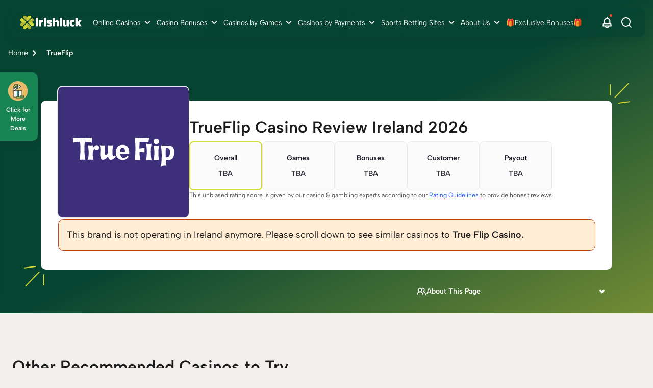

--- FILE ---
content_type: text/html; charset=UTF-8
request_url: https://www.irishluck.ie/trueflip-review
body_size: 98833
content:
<!DOCTYPE html><html lang="en-IE"><head><meta charSet="utf-8"/><meta http-equiv="x-ua-compatible" content="ie=edge"/><meta name="viewport" content="width=device-width, initial-scale=1, shrink-to-fit=no"/><meta name="generator" content="Gatsby 5.13.4"/><meta name="description" content="TrueFlip casino has incredible welcome bonus up to €1000 + 150 free spins  for Irish players. All you need to know about True Flip Casino here! 🎰" data-gatsby-head="true"/><meta name="robots" content="index,follow,max-snippet:-1,max-video-preview:-1,max-image-preview:large" data-gatsby-head="true"/><meta property="og:title" content="TrueFlip Casino - Honest Review 2026" data-gatsby-head="true"/><meta property="og:site_name" content="Irishluck.ie" data-gatsby-head="true"/><meta property="og:description" content="TrueFlip casino has incredible welcome bonus up to €1000 + 150 free spins  for Irish players. All you need to know about True Flip Casino here! 🎰" data-gatsby-head="true"/><meta property="og:type" content="article" data-gatsby-head="true"/><meta property="og:image" content="https://cdn.irishluck.ie/filters:format(webp)/trueflip-casino-ireland.jpg" data-gatsby-head="true"/><meta property="og:url" content="https://www.irishluck.ie/trueflip-review" data-gatsby-head="true"/><meta property="og:locale" content="en_IE" data-gatsby-head="true"/><meta property="geo.placename" content="Ireland" data-gatsby-head="true"/><meta property="geo.region" content="IE" data-gatsby-head="true"/><meta name="facebook-domain-verification" content="vp2iigwn9irgonsyz1m0x5q3gcl9bh" data-gatsby-head="true"/><meta name="twitter:title" content="TrueFlip Casino - Honest Review 2026" data-gatsby-head="true"/><meta name="twitter:description" content="TrueFlip casino has incredible welcome bonus up to €1000 + 150 free spins  for Irish players. All you need to know about True Flip Casino here! 🎰" data-gatsby-head="true"/><meta name="twitter:site" content="@irishluckie_" data-gatsby-head="true"/><meta name="twitter:creator" content="@irishluckie_" data-gatsby-head="true"/><meta name="twitter:card" content="summary" data-gatsby-head="true"/><meta name="twitter:image" content="https://cdn.irishluck.ie/trueflip-casino-ireland.jpg" data-gatsby-head="true"/><style data-href="/styles.2aff58932fce1fb7f1b1.css" data-identity="gatsby-global-css">.bf_b{display:grid;grid-template-columns:1fr;margin:0 auto;max-width:144rem;padding:3.2rem 1.6rem}@media only screen and (min-width:768px){.bf_b{gap:4.8rem;grid-template-columns:repeat(3,1fr);padding:3.2rem 2.4rem}}@media only screen and (min-width:992px){.bf_b{gap:4.8rem;grid-template-columns:repeat(4,1fr)}}.bf_fJ{gap:4.8rem;width:100%!important}.bf_fJ>ul:first-child{padding-bottom:3.2rem}@media only screen and (min-width:768px){.bf_fJ>ul:first-child{padding-bottom:4.8rem}}.bf_fJ>ul:not(:first-child){padding:3.2rem 0}@media only screen and (min-width:768px){.bf_fJ>ul:not(:first-child){padding:4.8rem 0}}.bf_fJ>ul>div{display:none}.bf_fJ>ul>ul>li>a{color:#165af8;font-size:1.6rem;font-weight:500;line-height:2.6rem;padding:1.6rem 0;text-decoration-line:underline}.c2_ml{background:rgba(0,0,0,.6);height:100%;left:0;top:0;width:100%;z-index:9999}.c2_ml,.c2_ml .c2_mm{align-items:center;display:flex;justify-content:center;position:fixed}.c2_ml .c2_mm{background:#fff;border-radius:.6rem;flex-direction:column;height:auto;left:50%;padding:2rem;top:30%;transform:translate(-50%,-50%);width:90%}@media only screen and (min-width:768px){.c2_ml .c2_mm{top:50%;width:40%}}.c2_ml .c2_mm .c2_bV{cursor:pointer;position:absolute;right:1rem;top:1rem}.c2_ml .c2_mm svg{height:2.6rem;width:2.6rem}.c2_ml .c2_mm p{font-weight:700}.c2_ml .c2_mm div{padding-top:1rem}.c2_ml .c2_mm div p{font-weight:700;padding-top:2.45rem}.cV_dN{color:#000;font-size:var(--h2-size)}.cV_dN,.cV_fQ{font-weight:700}.cV_fQ{font-size:10rem}.bx_g5{margin-bottom:2rem}@media only screen and (min-width:768px){.bx_g6{display:flex}}.bx_g6 li{align-items:center;background:#fff;border-radius:.6rem;display:flex;flex-direction:column;height:20rem;justify-content:center;position:relative;width:40rem}.bx_g6 li:focus,.bx_g6 li:hover{box-shadow:0 .8rem 1.6rem 0 rgba(0,0,0,.3)}.bx_g6 li:first-of-type{margin-right:2rem}.bx_g6 li:after{background:linear-gradient(270deg,#1a535c 0,#4ecdc4);border-radius:0 0 .6rem .6rem;bottom:0;content:"";height:.6rem;left:0;position:absolute;width:100%}@media only screen and (min-width:768px){.bN_hX{display:flex}}.bN_hX div{align-items:center;display:flex;flex-direction:column}@media only screen and (max-width:767px){.bN_hX div{max-width:45rem}}@media only screen and (min-width:768px){.bN_hX div{width:50%}}.bN_hX div .bN_dN{color:var(--color-12);font-size:2.4rem;font-weight:700;margin:2rem 0 2.3rem}.bN_hX div ul{font-size:1.8rem;width:100%}.bN_hX div ul li{align-items:center;background:#fff;border-radius:8px;box-shadow:0 4px 4px -2px rgba(27,27,28,.06),0 6px 8px -2px rgba(27,27,28,.08);color:#1b1b1c;display:flex;font-size:16px;font-weight:500;line-height:26px;margin-bottom:.8rem;padding:8px}.bN_hX div ul li>p{border-radius:8px;height:40px;margin-right:1.6rem;padding:8px;width:40px}@media only screen and (min-width:768px){.bN_hX .bN_hY{margin-right:2.4rem}}.bN_hX .bN_hY .bN_hZ{background:var(--primary-color)}.bN_hX .bN_hY ul li{position:relative}.bN_hX .bN_hY ul li>p{background:#79e1ad}.bN_hX .bN_h0 ul li{position:relative}.bN_hX .bN_h0 ul li>p{align-items:center;background:#ffa291;display:flex}.bN_hX .bN_h0 ul li:first-child{margin-top:.8rem}@media only screen and (min-width:768px){.bN_hX .bN_h0 ul li:first-child{margin-top:0}}.bN_hX .bN_h0 .bN_hZ{background:var(--color-35)}@media only screen and (max-width:767px){.bN_hX .bN_h0 .bN_hZ{margin-top:-5.7rem}}.fc_qS{background-color:transparent}.cj_kj{display:flex;flex-direction:row;gap:.8rem;margin:0 auto;max-width:var(--main-container-max);overflow-x:auto;padding-bottom:1.6rem!important;padding-left:0}@media only screen and (min-width:768px){.cj_kj{gap:1.6rem;max-width:calc(100vw - 4.8rem)!important}}.cj_kj::-webkit-scrollbar{height:6px}.cj_kj::-webkit-scrollbar-track{background:var(--carousel-scroll-background,#b5b5b6);border-radius:10rem}.cj_kj::-webkit-scrollbar-thumb{background:#888;background:var(--carousel-scroll-thumb-color,#515156);border-radius:10rem}.cj_kj::-webkit-scrollbar-thumb:hover{background:#555}.cj_kj img{border-radius:.8rem;max-height:13.2rem;min-height:13.2rem;min-width:30.4rem;object-fit:cover}@media only screen and (min-width:768px){.cj_kj img{border-radius:1.6rem;max-height:26rem;min-height:26rem;min-width:60rem}}.cj_kk{height:-webkit-fit-content;height:-moz-fit-content;height:fit-content}.cC_b,.cj_kk{display:flex;flex-direction:column}.cC_b{margin:0 auto;max-width:var(--main-container-max)}.cC_b>img{border-radius:.8rem;height:17.8rem;margin-bottom:1.6rem;object-fit:cover;width:100%}@media only screen and (min-width:768px){.cC_b>img{border-radius:1.6rem;min-height:39rem}}@media only screen and (min-width:1200px){.cC_b>img{min-height:50rem}}.cC_kk{display:flex;flex-direction:column;height:-webkit-fit-content;height:-moz-fit-content;height:fit-content}.cC_kj{display:flex;flex-basis:60%;flex-direction:row;gap:.8rem;max-width:100%;overflow-x:auto;padding-bottom:1.6rem}@media only screen and (min-width:768px){.cC_kj{gap:1.6rem}}.cC_kj::-webkit-scrollbar{height:6px}.cC_kj::-webkit-scrollbar-track{background:var(--carousel-scroll-background,#b5b5b6);border-radius:10rem}.cC_kj::-webkit-scrollbar-thumb{background:#888;background:var(--carousel-scroll-thumb-color,#515156);border-radius:10rem}.cC_kj::-webkit-scrollbar-thumb:hover{background:#555}.cC_kj img{border-radius:.8rem;height:8rem;min-width:15.3rem;object-fit:cover}@media only screen and (min-width:768px){.cC_kj img{border-radius:1.6rem;height:13.4rem;min-width:25.7rem}}@media only screen and (min-width:992px){.cC_kj img{height:19rem;min-width:36.5rem}}.cC_cn>img{opacity:.7}.bn_f7.bn_f8{display:block;margin:0 auto}.bn_f7.bn_f9{display:block;margin:0 0 0 auto}.bn_f7.bn_gb{display:block;margin:0 auto 0 0}.bn_f7 img{width:100%}@media only screen and (min-width:768px){.bn_f7 img{width:auto}}.dx_jG{gap:1.6rem;margin:0 auto;max-width:var(--main-container-max)}.cg_b,.dx_jG{align-items:center;display:flex;flex-direction:column;justify-content:center}.cg_b{background-color:#fff;max-width:100%!important;width:100%}.cg_j8{max-width:96rem!important;padding:2.4rem 0!important}.cg_j9{column-gap:2.4rem;display:grid;grid-template-columns:8rem 1fr;padding:0 1.6rem}@media only screen and (min-width:768px){.cg_j9{column-gap:4.8rem}}.cg_kb{max-width:8rem}.cg_kb h1,.cg_kb h2,.cg_kb h3,.cg_kb h4,.cg_kb h5,.cg_kb h6{color:#64646d;font-size:20px;font-weight:600;line-height:28px;margin-bottom:.4rem}.cg_kb span{font-size:1.4rem;font-weight:500;line-height:22px}.cg_kc h1,.cg_kc h2,.cg_kc h3,.cg_kc h4,.cg_kc h5,.cg_kc h6,.cg_kc span{color:#1b1b1c}.cg_kd{color:#515156;font-size:1.6rem;font-weight:400;line-height:2.6rem;margin-bottom:.8rem;padding-bottom:2.4rem;padding-left:2.4rem;position:relative;text-align:justify}.cg_kd h1,.cg_kd h2,.cg_kd h3,.cg_kd h4,.cg_kd h5,.cg_kd h6{color:#1b1b1c;font-size:20px;font-weight:600;line-height:28px;margin-bottom:.8rem}.cg_kd p{color:#1b1b1c}@media only screen and (min-width:768px){.cg_kd{padding-left:4.8rem}}.cg_kd:before{border-right:.2rem solid #aaaaaf;bottom:0;content:"";height:calc(100% - 3.1rem);left:0;position:absolute}.cg_kd.cg_kf:before{border-right:2px dashed #aaaaaf}.cg_kd.cg_kg:before{border:none}.cg_kd:after{background-color:#aaaaaf;border-radius:50%;content:"";height:1.3rem;left:-.5rem;position:absolute;top:.5rem;width:1.3rem}.cg_kd.cg_kf:after{background-color:#f1b75b}.cg_kd>div{padding:0 0 1.6rem}@media only screen and (min-width:768px){.cg_kd>div{padding:0 2.4rem .8rem}}.b6_jG{margin:0 auto;max-width:var(--main-container-max)}.b6_jG,.dy_d{align-items:center;display:flex;flex-direction:column;gap:1.6rem;justify-content:center}.dy_d{align-items:flex-start}.dy_d>label{color:#1b1b1c;font-size:2.4rem;font-weight:600;line-height:3.2rem}@media only screen and (min-width:768px){.dy_d>label{grid-column:2}}.dy_d h3,.dy_d h4,.dy_d>h2{color:#1b1b1c;font-size:2.4rem;font-weight:600;line-height:3.2rem;margin:0}@media only screen and (min-width:768px){.dy_d h3,.dy_d h4,.dy_d>h2{grid-column:2}}.dy_hS{color:#64646d;font-size:1.4rem;font-style:normal;font-weight:700;line-height:2.2rem;margin-bottom:1.6rem;text-align:center}@media only screen and (min-width:768px){.dy_hS{grid-column:2}}.dy_fN{align-items:start;border-bottom:2px solid #d63b54;gap:3.2rem;height:100%;justify-content:space-between;padding-bottom:2.4rem;padding-top:2.4rem;width:100%}.dy_fN,.dy_fN .dy_n4{display:flex;flex-direction:column}.dy_fN .dy_n4{gap:1.6rem}@media only screen and (min-width:768px){.dy_fN,.dy_fN .dy_n4{flex-direction:row}.dy_fN{padding-bottom:3.2rem;padding-top:3.2rem}}.dy_fN>a{height:5.6rem;width:100%}.dy_fN>img{border-radius:.8rem;height:34rem;object-fit:cover;width:100%}@media only screen and (min-width:768px){.dy_fN>img{grid-column:1;grid-row:1/span 2;height:24rem;width:24rem}}.dy_dP{color:var(--spotlight-template-one-desc-image-text-mode,#515156);font-size:1.6rem;font-style:normal;font-weight:400;line-height:2.6rem;text-align:left}@media only screen and (min-width:768px){.dy_dP{grid-column:2}}.dy_fd{height:13.5rem;overflow:hidden}.dy_nL{max-height:16.2rem;overflow-y:auto;padding-right:1.6rem}.dy_nL::-webkit-scrollbar{width:.6rem}.dy_nL::-webkit-scrollbar-track{background:#c4c4c4;border-radius:.5rem}.dy_nL::-webkit-scrollbar-thumb{background:#515156;border-radius:.5rem}.dy_nL::-webkit-scrollbar-thumb:hover{background:#555}.dy_n5{align-items:center;color:#262629;cursor:pointer;display:flex;flex-direction:row;font-size:1.6rem;font-style:normal;font-weight:600;justify-content:start;line-height:2.7rem;width:100%}.dy_n5>svg{margin-left:.4rem}@media only screen and (min-width:768px){.dy_n5{grid-column:2}}.dy_fk{align-items:flex-start;display:flex;justify-content:flex-start}.dy_fk h3,.dy_fk h4,.dy_fk>h2{color:#1b1b1c;font-size:2.4rem;font-weight:600;line-height:3.2rem}@media only screen and (min-width:768px){.dy_fk h3,.dy_fk h4,.dy_fk>h2{grid-column:2}}.dy_fk span{margin-left:-4.3rem;margin-right:1rem}.dy_fk span,.dy_mR{align-items:center;background-color:#d63b54;border-radius:100%;color:#fdfefd;display:flex;font-size:1.4rem;font-weight:500;height:3.2rem;justify-content:center;line-height:2.2rem;width:3.2rem}.bd_fD{padding:0 1.6rem}@media only screen and (min-width:768px){.bd_fD{padding:0 2.4rem}}.bd_fD .bd_fF{background-color:#fff;border-radius:1rem;box-shadow:0 4px 4px -2px rgba(27,27,28,.06),0 6px 8px -2px rgba(27,27,28,.08);display:flex;flex-direction:column;margin:1.6rem 0;padding:1.6rem}.bd_fD .bd_fF .bd_dN{align-items:center;color:var(--color-12);display:flex;font-size:1.8rem;font-weight:700;outline:none;padding:0 2.5rem 0 0;position:relative;text-align:left}.bd_fD .bd_fF .bd_dN .bd_fG{align-items:center;display:flex;justify-content:center;margin-right:.5rem}.bd_fD .bd_fF .bd_dN div,.bd_fD .bd_fF .bd_dN>span{display:block;font-size:1.8rem;font-weight:700;margin:0 2rem 0 0}.bd_fD .bd_fF .bd_dN div h2,.bd_fD .bd_fF .bd_dN div h3,.bd_fD .bd_fF .bd_dN div h4,.bd_fD .bd_fF .bd_dN div p,.bd_fD .bd_fF .bd_dN>span h2,.bd_fD .bd_fF .bd_dN>span h3,.bd_fD .bd_fF .bd_dN>span h4,.bd_fD .bd_fF .bd_dN>span p{color:#1b1b1c;font-size:1.8rem;font-weight:600;line-height:2.8rem;margin:0}.bd_fD .bd_fF .bd_dN:focus,.bd_fD .bd_fF .bd_dN:hover{outline:none}.bd_fD .bd_fF .bd_dN:before{transform:rotate(-42deg)}.bd_fD .bd_fF .bd_dN:after{right:21.7px!important;transform:rotate(42deg)}.bd_fD .bd_fF .bd_dN:after,.bd_fD .bd_fF .bd_dN:before{background:#1b1b1c;border-radius:.2rem;content:"";display:block;height:.2rem;position:absolute;right:16px;top:50%;width:.9rem}.bd_fD .bd_fF .bd_dN.bd_fH:after{transform:rotate(141deg)}.bd_fD .bd_fF .bd_dN.bd_fH:before{transform:rotate(-141deg)}.bd_fD .bd_fF .bd_d{color:var(--color-20);display:flex;flex-direction:column;font-size:1.6rem;max-height:0;overflow:hidden;padding:0;transition:max-height 0s ease-out}.bd_fD .bd_fF .bd_d.bd_cn,.bd_fD .bd_fF .bd_d.bd_z{display:inherit;max-height:500rem;overflow-y:auto;transition:max-height 0s ease-in}.bd_fD .bd_fF .bd_d>p{margin-top:1.6rem}.cK_k8{display:flex;flex-direction:column;margin:0 auto;max-width:80rem;width:100%}.cK_k8 li:nth-child(2n){align-self:flex-end}.cK_k8 li:first-child .cK_hZ{background-color:#7ba0f5;border-color:#ebf1ff}.cK_k8 li:nth-child(2) .cK_hZ{background-color:#b7f0c7;border-color:#f2faf4}.cK_k8 li:nth-child(3) .cK_hZ{background-color:#ffbc64;border-color:var(--color-46)}.cK_fN{align-items:center;background-color:#fff;border-radius:.8rem;box-shadow:0 8px 32px rgba(23,24,47,.15);display:flex;flex-direction:column;margin:7rem 0 1rem;padding:0 2.5rem 4rem;width:100%}@media only screen and (min-width:768px){.cK_fN{display:flex;flex-direction:row;justify-content:flex-start;margin:1rem 0 3rem 3.2rem;max-width:52rem;padding:3.2rem 3.2rem 3.2rem 0;width:calc(100% - 3.2rem)}}.cK_hZ{align-items:center;border:1.6rem solid #fff;border-radius:50%;display:flex;flex-direction:column;height:11.2rem;justify-content:center;margin-top:-5.6rem;width:11.2rem}.cK_hZ img{height:4.7rem;width:4.7rem}@media only screen and (min-width:768px){.cK_hZ{margin:0 0 0 -3.2rem}}.cK_k9{margin-top:1.6rem}@media only screen and (min-width:768px){.cK_k9{margin:0 0 0 1.6rem;max-width:39rem}}.cK_k9 .cK_kQ{color:var(--color-43)}.cK_k9 p{color:var(--color-44);font-size:1.6rem}.timeline.module{background-color:var(--secondary-module-background)}.cG_kN{display:flex;flex-direction:column;padding:1rem 0}@media only screen and (min-width:1200px){.cG_kN{display:flex;flex-direction:row;justify-content:center}}.cG_kN .cG_kP{padding:1.6rem 0;width:100%}@media only screen and (min-width:1200px){.cG_kN .cG_kP{width:50%}}.cG_kN .cG_kP p{color:var(--color-44);font-size:1.6rem;margin-bottom:1rem}.cG_kN .cG_kP .cG_kQ,.cG_kN .cG_kP .cG_kR,.cG_kN .cG_kP .cG_kS,.cG_kN .cG_kP h2,.cG_kN .cG_kP h3,.cG_kN .cG_kP h4{color:var(--color-43);font-size:1.8rem}@media only screen and (min-width:768px){.cG_kN .cG_kP .cG_kQ,.cG_kN .cG_kP .cG_kR,.cG_kN .cG_kP .cG_kS,.cG_kN .cG_kP h2,.cG_kN .cG_kP h3,.cG_kN .cG_kP h4{font-size:2.4rem}}.cG_kN .cG_kT{padding:1.6rem 0;width:100%}@media only screen and (min-width:1200px){.cG_kN .cG_kT{width:100%}}.cX_lS{display:flex;flex-direction:column;gap:2.4rem}.cX_lS li{width:100%}.cX_lS li:last-child .cX_hr .cX_dK{padding-bottom:0}.cX_lS li:last-child .cX_hr .cX_dK:before{border-radius:0 0 .8rem .8rem;height:0}.cX_lS li:first-child .cX_hr .cX_dK:before{border-radius:.8rem}.cX_hr{display:flex;flex-direction:row;justify-content:flex-start;width:100%}.cX_hr,.cX_hr.cX_cn .cX_dN,.cX_hr.cX_cn .cX_lT,.cX_hr.cX_cn .cX_lV{color:#1b1b1c}.cX_hr.cX_cn .cX_lV{font-weight:500}.cX_hr.cX_cn .cX_lT>span{color:#1b1b1c;font-weight:600}.cX_hr.cX_cn .cX_dK:after{background:#f1b75b}.cX_hr.cX_cn .cX_dK:before{background-color:transparent;background:transparent;border-left:2px dashed #64646d;bottom:0;content:"";position:absolute;top:37px}.cX_hr .cX_lT{align-items:flex-start;color:#64646d;display:flex;flex:0 0 8.5rem;flex-direction:column;font-size:1.8rem;font-weight:700;gap:.4rem;margin-right:2.4rem;max-width:6.4rem;padding:.8rem 0;text-align:right}@media only screen and (min-width:768px){.cX_hr .cX_lT{flex:0 0 9rem;font-size:2rem;font-weight:600;line-height:2.8rem;margin-right:4.8rem;max-width:8rem}}.cX_hr .cX_lT>span{font-size:1.2rem;line-height:1.8rem}@media only screen and (min-width:768px){.cX_hr .cX_lT>span{color:#64646d;font-size:1.4rem;font-weight:500;line-height:2.2rem}}.cX_hr .cX_dN{font-size:1.8rem;font-weight:600}@media only screen and (min-width:768px){.cX_hr .cX_dN{font-size:2rem;line-height:2.8rem}}.cX_hr .cX_dN,.cX_hr .cX_lV{margin-left:2.9rem}@media only screen and (min-width:768px){.cX_hr .cX_dN,.cX_hr .cX_lV{margin-left:4.8rem}}.cX_hr .cX_dK{display:flex;flex-basis:0;flex-direction:column;flex-grow:1;gap:.8rem;padding:.8rem 0;position:relative}@media only screen and (min-width:768px){.cX_hr .cX_dK{padding:.8rem 2.4rem}}.cX_hr .cX_dK p{color:#515156;font-size:1.6rem;font-weight:400;line-height:2.6rem}.cX_hr .cX_dK:before{background-color:#64646d;content:"";display:block;height:97%;left:-.1rem;opacity:.55;position:absolute;top:3.8rem;width:.2rem}@media only screen and (min-width:768px){.cX_hr .cX_dK:before{width:.2rem}}.cX_hr .cX_dK:after{background-color:#64646d;border-radius:50%;content:"";display:block;height:1.3rem;left:0;opacity:.55;position:absolute;top:1.6rem;transform:translateX(-50%);width:1.3rem}@media only screen and (min-width:768px){.cX_hr .cX_dK:after{top:1.7rem}}.bv_gw{border:0;width:100%}.bv_gx{height:600px}.bv_gy{height:1200px}.bv_gz{height:900px}@media only screen and (min-width:768px){.bq_gg .bq_gh{column-gap:1.6rem;display:grid;grid-template-columns:1.5fr 1.5fr 1.5fr}}.bq_gg .bq_gh .bq_gj{background-color:#fff;border-radius:.5rem;margin-bottom:1.6rem}@media only screen and (min-width:1200px){.bq_gg .bq_gh .bq_gj{min-width:29.2rem}}.bq_gg .bq_gh .bq_gj .bq_gk{display:flex;padding-top:1.6rem}@media only screen and (min-width:768px){.bq_gg .bq_gh .bq_gj .bq_gk{padding-top:2.4rem}}.bq_gg .bq_gh .bq_gj .bq_gk svg{left:2.2rem;position:relative}.bq_gg .bq_gh .bq_gj p{bottom:2.3rem;color:#08202e;position:relative;text-align:center}.bq_gg .bq_gh .bq_gj .bq_gl{bottom:.8rem;position:relative;text-align:center}.bq_gg .bq_gh .bq_gj .bq_gl .bq_gm{color:#00889e;font-size:3.4rem;font-weight:500}.bq_gg .bq_gh .bq_gj .bq_gl span.bq_gn{color:#000;font-size:1.8rem;font-weight:500}.bq_gg .bq_gh .bq_gj .bq_gp{background-image:linear-gradient(90deg,#1a535c,#4ecdc4);border-radius:0 0 .5rem .5rem;height:.5rem;width:100%}.bs_gq{display:flex;flex-direction:column;gap:1.6rem}@media only screen and (min-width:768px){.bs_gq{display:grid;grid-template-columns:repeat(3,minmax(0,1fr))}}.bs_gq li{background-color:#fff;border-radius:.8rem;box-shadow:0 4px 16px rgba(8,32,46,.1);flex-grow:1;padding:2.4rem}.bs_gq li>p{color:var(--color-3);font-size:1.6rem;font-weight:400}.bs_gq li>a{font-size:1.4rem;font-weight:700;text-decoration:underline}.X_b{background:var(--color-4);min-width:100%}.X_b .X_dZ{margin:auto;max-width:var(--main-container-max)}@media only screen and (min-width:992px){.X_b .X_dZ{padding:0 2.4rem}}.X_b .X_dZ .X_dN{color:#08202e;font:var(--main-font);font-size:2.8rem;font-weight:700;margin-bottom:1.6rem;padding-top:3.4rem}.X_b .X_dZ p{color:#08202e;font-size:1.6rem;font-weight:400}.X_b .X_dZ>:nth-child(2){font-size:1.8rem;font-weight:900;margin-bottom:1.6rem}.X_b .X_dZ form{display:block;padding-top:2.4rem}@media only screen and (min-width:768px){.X_b .X_dZ form{padding-top:3.8rem}}.X_b .X_dZ form input{background:var(--color-9);border-radius:.3rem;font:var(--main-font);font-size:1.4rem;line-height:1.4rem;margin-bottom:1.6rem;padding:1.25rem;width:100%}.X_b .X_dZ form button{background:#59c390;border-radius:.6rem;color:var(--color-4);font:var(--main-font);font-size:1.8rem;font-weight:700;line-height:2.8rem;margin-bottom:2.4rem;padding:.8rem;width:100%}@media only screen and (min-width:992px){.X_b .X_dZ form button{height:4.4rem;margin-bottom:0}}.X_b .X_dZ form .X_dS{padding-bottom:4rem;padding-top:.8rem}.X_b .X_dZ form .X_dS>div{align-items:center;display:flex}.X_b .X_dZ form .X_dS label,.X_b .X_dZ form .X_dS p{color:var(--color-41);font-size:1.2rem;font-weight:400}.X_b .X_dZ form .X_dS p{margin-left:2.2rem}.X_b .X_dZ form .X_dS input{margin-bottom:unset;margin-right:.8rem;width:unset}.X_b .X_dZ form .X_dS .X_d0{cursor:pointer;display:block;font-size:12px;padding-left:22px;position:relative;-webkit-user-select:none;user-select:none}.X_b .X_dZ form .X_dS .X_d0 input{cursor:pointer;height:0;opacity:0;position:absolute;width:0}.X_b .X_dZ form .X_dS .X_d0 input:checked~.X_d1{background-color:var(--color-1)}.X_b .X_dZ form .X_dS .X_d0 input:checked~.X_d1:after{display:block}.X_b .X_dZ form .X_dS .X_d0 .X_d1{background-color:var(--color-9);border-radius:.4rem;height:14px;left:0;position:absolute;top:.2rem;width:14px}.X_b .X_dZ form .X_dS .X_d0 .X_d1:after{border:solid #fff;border-width:0 2px 2px 0;content:"";display:none;height:10px;left:5px;position:absolute;top:2px;transform:rotate(45deg);width:5px}.X_b .X_dZ form .X_dS .X_d0:hover input~.X_d1{background-color:#ccc}.X_b .X_dZ .X_d2{border:1px solid red}@media only screen and (min-width:992px){.X_b .X_dZ form{grid-column-gap:2.1rem;display:grid;grid-template-columns:1fr 1fr}.X_b .X_dZ form input[name=name]{grid-column:1/2}.X_b .X_dZ form input[name=email]{grid-column:2/3}.X_b .X_dZ form input[name=phone]{grid-column:1/2}.X_b .X_dZ form button{grid-column:2/3}.X_b .X_dZ form .X_dS{grid-column:1/3}}.br_b{margin-top:2rem;padding:1.6rem}.br_b,.cZ_l0{display:flex;flex-direction:column;gap:2.4rem}.cZ_l0{padding-top:2rem}@media only screen and (min-width:768px){.cZ_l0{align-items:center;display:flex;flex-direction:row;justify-content:space-between}}.cZ_l1{align-items:center;color:var(--lotto-uk-49-drawDate-color,#e00028);display:flex;flex-direction:row;font-size:1.6rem;font-weight:700;justify-content:start;line-height:3rem;margin-bottom:2.4rem;margin-top:1rem;padding-left:1.2rem}.cZ_l1>svg{margin-right:1.6rem}.cZ_l2{margin-bottom:2.4rem}.cZ_l2,.cZ_l3{display:flex;flex-direction:row;gap:1.6rem}.cZ_l3{align-items:center;justify-content:start}.cZ_l4{color:var(--lotto-uk-49-text1-color,#eaaa3b);font-size:1.6rem;font-weight:700;line-height:3rem}.cZ_l5{color:var(--lotto-uk-49-text2-color,#6e33e5)}.cZ_fG{background:linear-gradient(90deg,#eaaa3b 50%,#fbf3e5 0);border-radius:50%;height:1.8rem;width:1.8rem}.cZ_l6{background:linear-gradient(90deg,#6e33e5 50%,#e2d6fa 0)}.cZ_l7{display:flex;flex-direction:column;gap:1.6rem;min-height:34.6rem}@media only screen and (min-width:768px){.cZ_l7{min-height:22.4rem}}.dY_fN{border-bottom-left-radius:.8rem;border-top-left-radius:.8rem;display:flex;flex-direction:column;gap:2.6rem;padding:1.6rem}@media only screen and (min-width:768px){.dY_fN{align-items:center;display:flex;flex-direction:row;justify-content:space-between;padding:2.4rem}}.dY_gf{background:linear-gradient(90deg,var(--lunchtime-background-color-1,#fbf3e5) 0,var(--lunchtime-background-color-2,#fff) 100%);border-left:1rem solid var(--lunchtime-border-color,#eaaa3b)}.dY_gd{background:linear-gradient(90deg,var(--teatime-background-color-1,#e2d6fa) 0,var(--teatime-background-color-2,#fff) 100%);border-left:1rem solid var(--teatime-border-color,#6e33e5)}.dY_V{display:flex;flex-direction:column;gap:.8rem}.dY_lT{color:#212529;font-size:1.6rem;font-weight:400}.dY_dK,.dY_lT{line-height:2.4rem}.dY_dK{color:#171d39;font-size:1.8rem;font-weight:700;text-transform:capitalize}@media only screen and (min-width:768px){.dY_dK{font-size:2.4rem;line-height:2.4rem}}.dY_ql{align-items:center;display:flex;flex-direction:row;justify-content:start}.dY_qm{margin-left:-1rem;position:relative}@media only screen and (min-width:768px){.dY_qm{margin-left:0}}.dY_qn{align-items:center;display:flex;flex-direction:row;justify-content:center;margin-bottom:-4rem;position:relative}.dY_qp{color:#000;font-weight:700;height:-webkit-fit-content;height:-moz-fit-content;height:fit-content;position:absolute;top:1.3rem;width:-webkit-fit-content;width:-moz-fit-content;width:fit-content}.bp_b{display:flex;flex-direction:column;gap:2.4rem}@media only screen and (min-width:768px){.bp_b{display:flex;flex-direction:row}}.bp_gc{border-bottom-left-radius:.8rem;border-left:solid;border-top-left-radius:.8rem;border-width:1rem;display:flex;flex-direction:column;gap:2.4rem;padding:2.4rem 1.4rem}.bp_gd{background:var(--teatime-and-teatime-frame-background,linear-gradient(90deg,#fbf3e5 0,#fff 100%));border-color:var(--teatime-and-teatime-frame-border,#eaaa3b)}.bp_gf{background:var(--teatime-and-lunctime-frame-background,linear-gradient(90deg,#e2d6fa 0,#fff 100%));border-color:var(--teatime-and-lunctime-frame-border,#6e33e5)}.bp_dN{color:var(--teatime-and-lunctime-frame-p-color,#0f0c28);font-size:2.8rem;font-weight:700;line-height:3.8rem;margin:0;padding:0}.bp_d7{color:var(--teatime-and-lunctime-frame-p-color,#3c394f);font-size:1.6rem;line-height:2.4rem}.bp_d7 bold{font-weight:700}.bp_fJ{list-style:disc!important;margin-left:2rem}.bp_fJ li{color:var(--teatime-and-lunctime-frame-p-color,#3c394f);font-size:1.6rem;line-height:2.4rem}.bm_f6{background:var(--teatime-lunchtime-disclaimer-background,#ffe0da);border:1px solid var(--teatime-lunchtime-disclaimer-border-color,#f55d41);border-radius:.8rem;padding:2.4rem!important;width:calc(100% - 3.2rem)}@media only screen and (min-width:992px){.bm_f6{width:calc(var(--main-container-max) - 3.2rem)}}.bm_f6>p{color:#3c394f;font-size:1.6rem;font-style:italic;font-weight:700;line-height:2.4rem}.cv_kt{padding-right:0!important}@media only screen and (min-width:768px){.cv_kt{padding-right:2.4rem!important}}.cv_kt .cv_kv{border-right:1px solid var(--body-border-color);cursor:grabbing;overflow-x:auto;padding-bottom:1.6rem!important}@media only screen and (min-width:768px){.cv_kt .cv_kv{padding-bottom:0!important}}.cv_kt .cv_kv::-webkit-scrollbar{height:6px}.cv_kt .cv_kv::-webkit-scrollbar-track{background:#bdc340}.cv_kt .cv_kv::-webkit-scrollbar-thumb{background:#515156;border-radius:10px}.cv_kt .cv_kv::-webkit-scrollbar-thumb:hover{background:#bbb}.dj_b{background:var(--backgorund-author-box,#fff);border-radius:1.6rem;box-shadow:0 4px 6px -2px rgba(27,27,28,.02),0 12px 16px -4px rgba(27,27,28,.05);display:flex;flex-direction:column;gap:2.4rem;margin:0 auto;max-width:var(--main-container-max);padding:1.6rem;position:relative;width:calc(100% - 3.2rem)}@media only screen and (min-width:768px){.dj_b{gap:1.6rem;padding:2.4rem}}.c9_b{align-items:flex-start;background:var(--backgorund-author-box,#fff);border:none;border-radius:1rem 0 1rem 1rem;box-shadow:0 4px 6px -2px rgba(27,27,28,.02),0 12px 16px -4px rgba(27,27,28,.05);display:flex;flex-direction:column;gap:1.6rem;justify-content:flex-start;margin:0 auto 4.8rem;max-width:var(--main-container-max);max-width:calc(var(--main-container-max) - 4.8rem);padding:1.6rem;position:relative;width:calc(100% - 3.2rem)}@media only screen and (min-width:992px){.c9_b{align-items:center;display:grid;gap:1.6rem 4rem;grid-template-columns:repeat(2,auto)}}.c9_fp{background:#f1b75b;border-radius:8px 4px 0 0;bottom:100%;color:#1b1b1c;font-size:.9rem;font-weight:700;letter-spacing:.5px;line-height:1.1rem;padding:4px 8px;position:absolute;right:0;text-transform:uppercase}.dh_b{align-items:flex-start;background:var(--backgorund-author-box,#fff);border:0;border-radius:1.6rem;box-shadow:0 4px 6px -2px rgba(27,27,28,.02),0 12px 16px -4px rgba(27,27,28,.05);display:flex;flex-direction:column;gap:2.4rem;justify-content:flex-start;margin:1.5rem auto 0;max-width:var(--main-container-max);padding:1.6rem;position:relative;width:calc(100% - 3.2rem)}@media only screen and (min-width:768px){.dh_b{padding:2.4rem}}@media only screen and (min-width:992px){.dh_b{display:grid;gap:0 3.2rem;grid-template-columns:auto 1fr;grid-template-rows:auto auto}}.dh_fp{background:#6e33e5;border-radius:10rem;color:#fff;font-size:.9rem;font-style:normal;font-weight:700;letter-spacing:.5px;line-height:normal;padding:4px 8px;position:absolute;right:1.6rem;text-align:center;text-transform:uppercase;top:-1.2rem}@media only screen and (min-width:768px){.dh_fp{right:2.4rem}}.fk_bS{color:#6e7074;display:flex;flex-direction:row;font-size:1.4rem;gap:1.6rem;line-height:2.2rem}@media only screen and (min-width:992px){.fk_bS{grid-column:1/2;grid-row:1/3}}.fk_bS>img{background:#d3d3d3 50%/cover no-repeat;border:1.5px solid #ececec;border-radius:1.2rem;height:9.65rem;object-fit:contain;width:9.65rem}@media only screen and (min-width:992px){.fk_bS>img{height:15.6rem;width:15.6rem}}.fk_rb{display:flex;flex:1 1;flex-direction:column;justify-content:space-around;padding:0}@media only screen and (min-width:768px){.fk_rb{max-height:10rem;min-width:16rem}}@media only screen and (min-width:992px){.fk_rb{align-items:center;display:flex;justify-content:center}}.fk_fn{align-items:flex-start;color:#1b1b1c;display:flex;font-size:var(--h5-mobile-size);font-weight:600;gap:.4rem;justify-content:flex-start;line-height:2.6rem;margin:0 0 .4rem}.fk_fn svg{height:15px;width:15px}@media only screen and (min-width:768px){.fk_fn{font-size:1.8rem}.fk_fn>span{text-align:center}}.fk_dN{color:#64646d;font-size:1.4rem;font-weight:600;line-height:2.2rem}.fk_bL{display:flex;margin:0}.fk_bL a{align-items:center;background:#262629;border-radius:100%;display:flex;height:24px;justify-content:center;margin-right:.8rem;width:24px}.fk_bL a:last-of-type{margin:0}.fk_bL a img,.fk_bL a svg{fill:#fff;width:1.2rem}.fk_fp{background:#165af8;border-radius:10rem;color:#fff;font-size:.9rem;font-style:normal;font-weight:700;letter-spacing:.5px;line-height:normal;max-height:1.9rem;padding:.4rem .8rem;text-align:center;text-transform:uppercase}.fk_rc{align-items:center;display:flex;flex-direction:row;gap:1.6rem;justify-content:start;margin-bottom:1.6rem;margin-top:.8rem}@media only screen and (min-width:768px){.fk_rc{grid-column:1/3;grid-row:2/3}}.fk_rd{padding-top:2.4rem}@media only screen and (min-width:768px){.fk_rd{grid-column:1/3;grid-row:3/4;padding-top:1rem}}.fk_rd p{display:inline-block;margin-right:1.6rem}.fk_rd p span{margin-right:.4rem}.fk_rd p span,.fk_rd p:nth-child(2):first-letter{color:#1b1b1c;font-size:1.4rem;font-weight:700;line-height:2.2rem}.fk_rd p:nth-child(2):first-letter{font-style:normal}.fk_bF{display:flex;flex-direction:column}@media only screen and (min-width:768px){.fk_bF{align-items:center;display:flex;flex-direction:row;justify-content:start}}.fk_bF>img{border-radius:50%;height:8rem;width:8rem}@media only screen and (min-width:768px){.fk_bF>img{height:11.2rem;height:12.8rem;width:11.2rem;width:12.8rem}.fk_bF .fk_bL{position:absolute;right:2.4rem;top:2.4rem}}.fk_bF>div>p>span{font-size:2rem}.fk_bP,.fk_rf{color:#6e7074;display:flex;flex-direction:row;font-size:1.4rem;gap:1.6rem;line-height:2.2rem}@media only screen and (min-width:768px){.fk_bP,.fk_rf{display:flex;flex-direction:row}}@media only screen and (min-width:992px){.fk_bP,.fk_rf{align-items:center;display:flex;flex-direction:column;grid-column:1/2;grid-row:1/4;justify-content:center;padding:0 1rem}}.fk_bP>img,.fk_rf>img{background:#d3d3d3 50%/cover no-repeat;border:1.5px solid #ececec;border-radius:100%;height:9.6rem;width:9.6rem}@media only screen and (min-width:768px){.fk_bP>img,.fk_rf>img{height:10.8rem;width:10.8rem}}@media only screen and (min-width:992px){.fk_bP>img,.fk_rf>img{height:12.4rem;width:12.4rem}}.fk_rf:after{background-image:url(/static/christmas-hat-a225c80daf64fc62a9367b1ef1a962d5.png);background-position:50%;background-repeat:no-repeat;background-size:cover;content:"";height:5.5rem;left:.5rem;position:absolute;top:.4rem;transform:rotate(15deg);width:5.5rem;z-index:1}.fk_rf img{background-color:transparent;border:none;height:9.6rem;margin-left:0;position:relative;width:9.6rem}@media only screen and (min-width:768px){.fk_rf:after{height:10rem;left:-.5rem;top:.5rem;transform:rotate(0);width:12rem}.fk_rf img{height:12.4rem;margin-left:3rem;width:12.4rem}}@media only screen and (min-width:992px){.fk_rf:after{left:0;top:.5rem}.fk_rf img{margin-left:0}}.cD_kD .cD_kF{background-color:#eae5e0;border-radius:.8rem;box-shadow:0 4px 12px rgba(27,27,28,.078);display:flex;flex-direction:column;margin:1.6rem 0;padding-right:1.6rem}.cD_kD .cD_kF>div>span{color:#1b1b1c;font-size:1.6rem;font-weight:600;padding:2.4rem}@media only screen and (min-width:768px){.cD_kD .cD_kF>div>span{padding:2.9rem 2.4rem}}.cD_kD .cD_kF .cD_kG{align-items:center;display:flex;flex-direction:row}@media only screen and (max-width:374px){.cD_kD .cD_kF .cD_kG{flex-wrap:wrap}}.cD_kD .cD_kF .cD_kG>.cD_kH{align-items:center;display:flex;flex-direction:row;font-size:1.4rem;font-weight:400;height:-webkit-fit-content;height:-moz-fit-content;height:fit-content;margin-left:auto}@media only screen and (max-width:374px){.cD_kD .cD_kF .cD_kG>.cD_kH{margin-bottom:10px;margin-left:0;margin-right:auto;padding-left:1.6rem}}.cD_kD .cD_kF .cD_kG>.cD_kH>span{background-color:#cfc7c0;border-radius:100px;color:#0f172a;padding:0 1rem}.cD_kD .cD_kF .cD_kG>.cD_kH>.cD_kJ{border:.075rem solid #ececec!important;border-radius:100%;margin-left:.8rem}.cD_kD .cD_kF .cD_kK{color:#515156;font-size:1.6rem;font-weight:400;line-height:2.7rem;padding-bottom:2.4rem;padding-left:1.6rem}@media only screen and (min-width:768px){.cD_kD .cD_kF .cD_kK{align-items:center;display:flex;flex-direction:row;justify-content:center}}.cD_kD .cD_kF .cD_kK>.cD_kL{align-items:center;display:flex;flex-direction:row;font-size:1.4rem;font-weight:400;height:-webkit-fit-content;height:-moz-fit-content;height:fit-content;margin-top:10px}@media only screen and (min-width:768px){.cD_kD .cD_kF .cD_kK>.cD_kL{margin-left:auto;margin-top:0;padding-left:10px}}.cD_kD .cD_kF .cD_kK>.cD_kL>span{background-color:#cfc7c0;border-radius:100px;color:#0f172a;padding:0 1rem;white-space:nowrap}.cD_kD .cD_kF .cD_kK>.cD_kL>.cD_kM{align-items:center;display:flex;flex-direction:row;justify-content:center;margin-left:.8rem;min-width:3.6rem}.cD_kD .cD_kF .cD_kK>.cD_kL>.cD_kM>img{border-radius:100%}.cD_kD .cD_kF .cD_kK>.cD_kL>.cD_kJ{border:.075rem solid #ececec!important;border-radius:100%;margin-left:.8rem}.cF_kD{padding:0 1.6rem}@media only screen and (min-width:768px){.cF_kD{padding:0 2.4rem}}.cF_kF{background-color:var(--color-4);border-radius:.6rem;display:flex;flex-direction:column;margin:1rem 0;padding:1rem 1.6rem 1.6rem}.cF_kF .cF_dN{color:var(--color-12);font-size:1.8rem;font-weight:700;outline:none;padding:1rem 0;position:relative;text-align:left}.cF_kF .cF_dN:focus,.cF_kF .cF_dN:hover{outline:none}.cF_kF .cF_dN:after{border:solid #000;border-width:0 .3rem .3rem 0;content:"";padding:.3rem;position:absolute;right:.5rem;top:50%;transform:translateY(-50%) rotate(45deg);transition:0s}.cF_kF .cF_dN.cF_fH:after{transform:translateY(-50%) rotate(-135deg)}.cF_kF .cF_d{color:var(--color-20);font-size:1.6rem;max-height:0;overflow:hidden;padding:0;transition:max-height 0s ease-out}.cF_kF .cF_d.cF_cn,.cF_kF .cF_d.cF_z{display:inherit;max-height:20rem;overflow-y:auto;transition:max-height 0s ease-in}.cF_kF .cF_d p{padding:1rem 0}.W_b{align-items:center;display:flex;flex-direction:column;gap:24px;justify-content:center}@media only screen and (min-width:768px){.W_b{display:flex;flex-direction:row}}.W_b .W_dN{color:#000;font-size:2rem;font-weight:600;line-height:2.8rem;text-transform:capitalize}.W_b .W_bL{display:inline-flex}.W_b .W_bL a{align-items:center;background:#302c48;border-radius:50%;display:flex;font-size:2rem;height:3.6rem;justify-content:center;margin-right:.8rem;text-align:center;width:3.6rem}.W_b .W_bL a svg{color:#fff;height:1.6rem;width:1.6rem}:root{--color-1:#188454;--color-2:#ff893f;--color-3:#000;--color-4:#fff;--color-5:#fafafa;--color-6:#302c48;--color-7:#e7e4df;--color-8:#e1dbdb;--color-9:#f1efec;--color-10:#313131;--color-11:#ff003d;--color-12:#090e13;--color-13:#3461f6;--color-14:#ffc740;--color-15:#b87968;--color-16:#fff7f2;--color-17:#ffefe6;--color-18:#151824;--color-19:#111;--color-20:#515156;--color-21:#393939;--color-22:#150e06;--color-23:#fab000;--color-24:#ffd200;--color-25:silver;--color-26:#f0cb2e;--color-27:#17d6cc;--color-28:#17d68a;--color-29:#f2eff8;--color-30:#7e7467;--color-31:#d0c0ad;--color-32:#f2281d;--color-33:#d28c47;--color-34:#999;--color-35:var(--color-32);--color-36:#ecffce;--color-37:#e1e3f0;--color-38:#3a4054;--color-39:#f2281d;--color-40:#073eff;--color-41:#a8a8a8;--color-42:#f7f5fc;--color-43:#17182f;--color-44:#39394f;--color-45:#ffe4cf;--color-46:#faf1e9;--color-47:#f9f6f3;--color-48:#28584d;--color-49:#1a4040;--color-50:var(--color-22);--color-51:#404040;--color-52:var(--color-22);--color-53:#9c9797;--color-54:#cbcdcd;--color-55:#9d9fa1;--color-56:#d1c9bd;--color-57:#edebe6;--color-58:#f8f7f5;--color-59:#f5f5f5;--color-60:#787b7e;--color-61:#eeebe5;--color-70:#9747ff;--color-71:#1b1b1c;--color-72:#515156;--color-73:#285fef;--color-74:#1b1b1c;--color-75:#17d670;--color-76:#ff893f;--color-100:#a9a5a0;--color-101:#188454;--color-102:#dedede;--color-103:#64646d;--color-104:#f2efec;--color-105:#b0d0d0;--primary-color:#188454;--secondary-color:var(--color-2);--primary-hover-color:var(--color-7);--secondary-hover-color:var(--color-8);--tertiary-hover-color:var(--color-9);--primary-text-color:#515156;--secondary-text-color:var(--color-4);--heading-base-color:#1b1b1c;--text-link-color:var(--color-13);--main-font:"Albert Sans",sans-serif;--body-background-color:#f2efec;--module-bottom-spacing:3.2rem;--module-bottom-spacing-desktop:4.8rem;--module-side-spacing-mob:1.6rem;--module-side-spacing:2.4rem;--side-container:30rem;--main-container-max:96rem;--border-radius:1rem;--h1-size:4rem;--h2-size:3.2rem;--h3-size:2.8rem;--h4-size:2.4rem;--h5-size:2rem;--h6-size:1.6rem;--text-size:1.6rem;--h1-mobile-size:2.8rem;--h2-mobile-size:2.4rem;--h3-mobile-size:2rem;--h4-mobile-size:1.8rem;--h5-mobile-size:1.6rem;--h6-mobile-size:1.3rem;--h1-line-height:4.8rem;--h2-line-height:4rem;--h3-line-height:3.6rem;--h4-line-height:3.2rem;--h5-line-height:2.8rem;--h6-line-height:2.4rem;--h1-mobile-line-height:3.6rem;--h2-mobile-line-height:3.2rem;--h3-mobile-line-height:2.8rem;--h4-mobile-line-height:2.6rem;--h5-mobile-line-height:2.4rem;--h6-mobile-line-height:2rem;--h1-mobile-font-weight:600;--h2-mobile-font-weight:600;--h3-mobile-font-weight:600;--h4-mobile-font-weight:600;--h5-mobile-font-weight:600;--h6-mobile-font-weight:600;--modal-index:30;--navigation-index:20;--scroll-to-top-index:40;--cookie-consent-index:20;--search-form-index:15;--content-list-number-color:var(--color-4);--content-list-gradient-start-color:var(--color-48);--content-list-gradient-end-color:var(--color-49);--nav-background-color:linear-gradient(90deg,rgba(6,68,50,.9) 25.75%,rgba(6,68,50,.75));--nav-spacing:1.6rem;--nav-image-width:12rem;--nav-icon-color:#fff;--nav-height:5.6rem;--search-icon-color:#fff;--autocomplete-bg:#fff;--menu-text-color:var(--primary-text-color);--menu-border-color:#ececec;--levelOne-bg-color:#fff;--levelOne-text-color:#1b1b1c;--levelOne-hover-bg-color:var(--color-4);--levelTwo-bg-color:#f4f4f4;--levelTwo-text-color:#1b1b1c;--levelTwo-hover-bg-color:#136a43;--levelThree-bg-color:#fbe9ce;--levelThree-text-color:var(--color-49);--levelThree-hover-bg-color:#136a43;--levelOne-btn-bg-color:#fff;--levelOne-desktop-bg-color:var(--nav-background-color);--levelTwo-btn-bg-color:#f4f4f4;--levelTwo-desktop-bg-color:var(--color-4);--levelTwo-hover-text-color:var(--color-4);--levelThree-btn-bg-color:var(--color-56);--levelThree-desktop-bg-color:var(--color-4);--levelThree-hover-text-color:var(--color-4);--modal-overlay-color:rgba(0,0,0,.6);--modal-background-color:var(--color-4);--star-rating-color:orange;--full-star-fill-color:var(--color-23);--full-star-border-color:var(--color-23);--halfFull-star-fill-color:var(--color-23);--halfEmpty-star-fill-color:var(--color-4);--half-star-border-color:var(--color-23);--empty-star-fill-color:var(--color-4);--empty-star-border-color:grey;--selling-point-icon-color:var(--color-22);--main-star-wrapper-color:#050505;--scroll-to-top-background-color:var(--color-1);--footer-background-color:var(--color-6);--footer-text-color:var(--color-102);--footer-socials-background-color:#302c48;--footer-security-background-color:#b6c434;--footer-security-text-color:var(--color-21);--footer-links-heading-color:var(--color-4);--footer-helpline-background-color:#ffa291;--footer-helpline-text-color:var(--color-21);--footer-helpline-icon-color:#1b1b1c;--footer-helpline-font-weight:400;--footer-asSeenOn-background-color:var(--color-6);--footer-asSeenOn-text-color:var(--color-4);--footer-asSeenOn-border:1.5px solid #4b4568;--link-menu-background-color:var(--color-104);--cookie-consent-text-link-color:#3461f6;--cookie-consent-text-link-weight:500;--cookie-consent-shadowing:0px 4px 6px -2px rgba(27,27,28,.04),0px 12px 16px -4px rgba(27,27,28,.07);--cookie-consent-overlay-bg:rgba(21,14,6,.4);--cookie-consent-overlay-color:var(--color-22);--cookie-consent-overlay-opacity:0.4;--cookie-consent-background-color:var(--color-4);--cookie-consent-text-color:var(--color-6);--cookie-consent-text-size:1.4rem;--cookie-consent-desktop-padding:16px 80px 24px 80px;--cookie-consent-content-color:#515156;--cookie-consent-text-weight:400;--cookie-consent-text-lineHeight:1.9rem;--cookie-consent-text-link-color:#165af8;--cookie-consent-button-height:4rem;--cookie-consent-desktop-button-height:4rem;--cookie-consent-button-radius:0.4rem;--cookie-consent-button-padding:0.8rem 1.6rem;--cookie-consent-button-size:1.6rem;--cookie-consent-desktop-button-size:1.6rem;--cookie-consent-padding:1.6rem 1.6rem 2.4rem 1.6rem;--cookie-consent-first-button-color:#150e06;--cookie-consent-first-button-border:1.5px solid #393939;--cookie-consent-button-gap:0.8rem;--cookieModal-desktop-mainTitle-size:1.8rem --cookie-consent-shadowing:0px -4px 10px 0px rgba(0,0,0,.15);--cookie-consent-desktop-text-weight:400;--cookieModal-mobile-privacy-weigh:600;--cookieModal-desktop-padding:2.4rem;--cookieModal-mobile-img-width:14.8rem.;--cookieModal-mobile-img-height:2.9rem;--cookieModal-desktop-img-width:18.4rem;--cookieModal-desktop-img-height:2.5rem;--cookieModal-desktop-privacy-size:1.8rem;--cookieModal-desktop-privacy-Lineheight:2.6rem;--cookieModal-mobile-privacy-Lineheight:2.4rem;--cookieModal-mobile-privacy-text-margin-top:1.6rem;--cookieModal-mobile-privacy-text-color:#515156;--cookieModal-mobile-privacy-text-Lineheight:1.9rem;--cookieModal-mobile-button-radius:0.4rem;--cookieModal-mobile-second-button-border:2px solid #161128;--cookieModal-mobile-second-button-color:#150e06;--cookieModal-mobile-button-size:1.6rem;--cookieModal-mobile-button-lineHeight:2.4rem;--cookieModal-mobile-button-color:#fff;--cookie-input-bg:#c1c3c4;--cookie-input-on-bg:#4dd792;--categoryBox-height:4.2rem;--categoryBox-padding:0.8rem 1.6rem;--scroll-to-top-bottom-offset:6.5rem;--toplist-ranking-first-color:var(--color-26);--toplist-ranking-second-color:var(--color-25);--toplist-ranking-third-color:var(--color-33);--toplist-ranking-base-color:var(--color-105);--table-background:#f4f4f4;--table-highlight:var(--color-4);--table-border-radius:1.6rem;--table-head-background:#262629;--table-head-text:var(--color-4);--second-table-background:var(--color-17);--secondary-module-background:var(--color-4);--stack-table-background-color:#f2efec;--table-content-color:#515156;--table-box-sizing:border-box;--table-box-shadow:none;--stack-table-background-color:var(--body-background-color);--odd-td-template-two:#fff;--even-td-template-two:#f4f4f4;--pagination-line-height:2.6rem;--pagination-current-page-background-color:#262629;--pagination-active-color:#262629;--pagination-active-font-weight:600;--template-name-icon-background:var(--color-2);--page-number-background:var(--color-21);--page-number-color:var(--color-4);--sitemap-background-color:var(--body-background-color);--comparison-header-border-color:#ececec;--comparison-header-text-color:#1b1b1c;--comparison-header-background-color:#fff;--comparison-body-border-color:#ececec;--comparison-body-background-color:#fff;--comparison-top-features-icon-color:var(--color-2);--comparison-currencies-text-color:var(--color-3);--comparison-currencies-background-color:var(--color-9);--comparison-header-text-transform:none;--comparison-th-font-size:1.4rem;--comparison-th-line-height:2.2rem;--comparison-first-bonus-color:#1b1b1c;--comparison-columns-mobile:18.4rem;--comparison-columns-tablet:24rem;--comparison-columns-desktop:20rem;--comparison-template-columns-mobile:11.2rem 18.4rem;--comparison-template-columns-tablet:16rem 24rem;--comparison-template-columns-desktop:15.6rem 25.2rem 25.2rem 25.2rem;--anchor-thumb-color:#515156;--anchor-active-color:var(--color-56);--spotlight-icon-backgorund:#fff;--spotlight-icon-text-color:#1b1b1c;--spotlight-template-one-backgorund-image-mode:#fff;--spotlight-template-one-backgorund-image-text-mode:#fff;--spotlight-template-one-desc-image-text-mode:#515156;--spotlight-template-two-backgorund-image-mode:#fff;--spotlight-template-two-backgorund-image-text-mode:#fff;--spotlight-template-two-button-color-image-mode:#188454;--spotlight-template-one-label-image-text-mode:#1b1b1c;--spotlight-template-one-text-image-mode:#1b1b1c;--spotlight-template-two-label-image-text-mode:#1b1b1c;--spotlight-template-two-text-image-mode:#1b1b1c;--author-text-fontSize:1.2rem;--author-primary-text-color:var(--color-38);--author-link-text-color:var(--color-18);--author-fontweight:100;--author-card-text-color:var(--color-18);--info-grid-border-left-color:#188454;--info-grid-background-color:var(--color-4);--info-grid-button-color:#1b1b1c;--info-grid-title-color:#1b1b1c;--info-grid-text-color:#515156;--info-grid-mobile-border-color:#dedede;--info-grid-template-three-title-color:#f2f3c7;--info-grid-template-three-text-color:#d3db34;--newsletter-container-background-color:var(--color-104);--newsletter-body-background-color:var(--color-5);--newsletter-input-color:var(--color-103);--newsletter-input-background-color:var(--color-1);--newsletter-privacy-text-color:var(--color-6);--newsletter-placeholder-text-color:var(--color-103);--tooltip-text-color:#b0d0d0;--tooltip-background-color:#161128;--tooltip-margin:4rem;--tooltip-arrow-size:6px;--operator-template-four-margin-right-desktop:auto;--operator-template-four-margin-left-desktop:auto;--operator-template-three-margin-right-desktop:auto;--operator-template-three-margin-left-desktop:auto;--operator-template-one-margin-mobile:1.6rem 1.6rem 0;--operator-template-one-margin-bottom-desktop:1.6rem;--operator-template-one-margin-top-desktop:6.1rem;--cards-border-radius:var(--border-radius);--cards-border:none;--cards-background-color:var(--color-4);--feedbackModule-main-border-radius:8px;--feedbackModule-background-color:#fff;--feedbackModule-container-radius:10px;--feedbackModule-container-border:0px solid none;--feedbackModule-firstText-font-size:20px;--feedbackModule-firstText-line-height:20px;--feedbackModule-secondText-line-height:26px;--feedbackModule-secondText-anchor-line-height:26px;--feedbackModule-buttons-border-style:none;--feedbackModule-buttons-border-radius:100px;--feedbackModule-buttons-font-size:18px;--feedbackModule-buttons-line-height:26px;--feedbackModule-buttons-width:167.5px;--feedbackModule-first-button-border:2.2px solid var(--color-75);--feedbackModule-second-button-border:2.2px solid var(--color-76);--feedbackModule-container-gap:4rem;--feedbackModule-buttons-height:4.8rem;--feedbackModule-buttons-background:#ececec;--feedback-first-button-background:#ececec;--feedback-second-button-background:#ececec;--feedbackModule-here-underline:underline;--feedbackModule-container-box-shadow:0px 4px 6px -2px rgba(27,27,28,.04),0px 12px 16px -4px rgba(27,27,28,.07);--feedbackModule-firstText-font-size-mobile:18px;--feedbackModule-firstText-line-height-mobile:28px;--feedbackModule-container-gap-mobile:2.2rem;--feedbackModule-buttons-height-mobile:4.8rem;--feedbackModule-buttons-width-mobile:151.5px;--feedback-template-three-bg-color:#fff;--feedback-template-three-border-radius:1rem;--feedback-template-three-box-shadow:none;--feedback-template-three-button-bg-color:#ececec;--feedback-template-three-button-font-color:#262629;--feedback-template-three-dislike-bg-color:#fee2e2;--feedback-template-three-font-color:#1b1b1c;--feedback-template-three-like-bg-color:#f2f3c7;--feedback-template-three-margin-desktop:0 3.2rem;--feedback-template-three-margin-mobile:0 1.6rem;--feedback-template-three-max-width:100%;--feedback-template-three-modal-bg-color:#fff;--feedback-template-three-modal-box-shadow:0 4px 6px -2px rgb(27 27 28/4%),0 12px 16px -4px rgb(27 27 28/7%);--feedback-template-three-modal-max-width:112rem;--feedback-template-three-modal-width-desktop:calc(100% - 6.4rem);--feedback-template-three-padding-mobile:0;--feedback-template-three-padding-desktop:0 1.6rem;--feedback-template-three-voted-button-bg-color:#136a43;--feedback-template-three-voted-disabled-button-bg-color:#ececec;--content-width-mobile:auto;--content-width:100%;--max-width-content:calc(var(--main-container-max) - 48px);--margin-bottom-content:1rem;--paragraph-content-margin-bottom:2.4rem;--paragraph-content-last-margin-bottom:2.4rem;--content-show-more-height:17.8rem;--content-show-more-overflow:hidden;--content-show-more-position:relative;--content-show-more-before-height:4rem;--show-more-button-font-weight:700;--show-more-content-justify-content:center;--show-more-button-arrow-color:#000;--show-more-button-arrow-display:block;--box-sizing-templateOne:content-box;--margin-content-min-tablet:0 auto;--padding-conent:0 1.6rem;--padding-content-min-tablet:0 2.4rem;--paragraph-content-first-margin-bottom:2.4rem;--content-frame-border-radius:1.6rem;--content-frame-box-shadow:0px 4px 6px -2px rgba(27,27,28,.04),0px 12px 16px -4px rgba(27,27,28,.07);--a-tagcontent-decoration:underline;--a-tag-content-size:1.6rem;--a-tag-content-weight:500;--a-tag-content-line-height:2.6rem;--a-tag-color:#165af8;--content-images-border-radius:1rem;--img-float-direction-right:0 0 2.4rem 5.6rem;--img-float-direction-left:0 5.6rem 2.4rem 0;--bonus-box-backgorund:#d3db34;--bonus-box-shadow:none;--bonus-box-border:1.5px solid #d3db34;--pagination-gap:0.8rem;--pagination-midpoints-gap:0;--pagination-width:4rem;--pagination-height:4rem;--pagination-font-size:1.6rem;--pagination-font-weight:500;--pagination-line-height:4.8rem;--pagination-current-page-background-color:#2e3337;--pagination-current-page-color:#fff;--pagination-current-page-border:none;--pagination-border-radius:100px;--pagination-midpoints-border-radius:100px;--pagination-background-color:#fff;--pagination-midpoints-background-color:#fff;--pagination-border:none;--pagination-active-color:#2e3337;--pagination-inactive-color:#515156;--pagination-inactive-opacity:0.35;--pagination-active-font-weight:700;--content-blockquote-margin-mobile:2.4rem 1.6rem;--content-blockquote-margin-desktop:2.4rem 3.2rem;--content-blockquote-weight:600;--content-blockquote-lineHeight:2.8rem;--contentText-blockquote-size-mobile:1.6rem;--contentText-blockquote-weight:400;--contentText-blockquote-lineHeight:2.6rem;--contentText-blockquote-color:#515156 --content-blockquote-margin-desktop:2.4rem 3.2rem;--contentCollapsible-button-bg:#eae5e0;--contentCollapsible-button-color:#3c3c40;--contentCollapsible-button-weight:600;--contentCollapsible-button-lineHeight:2.6rem;--contentCollapsibleBox-bg:#eae5e0;--contentCollapsibleBox-size:1.6rem;--contentCollapsibleBox-lineHeight:2.6rem;--showMoreButton-padding:1.6rem 2.4rem;--show-more-button-box-sizing:content-box;--showMoreTwoButton-max-width-mobile:90%;--review-credits-author-background-color:#f4f4f4;--review-credits-author-font-weight:600;--review-credits-author-img-border:1px solid #ececec;--review-credits-author-title-background-color:#f1b75b;--review-credits-author-title-color:#1b1b1c;--review-credits-author-title-border-radius:0.8rem 0.4rem 0 0;--review-credits-author-title-font-size:1.1rem;--review-credits-background-color:#fff;--review-credits-border:none;--review-credits-border-radius:1rem;--review-credits-button-font-weight:600;--review-credits-editorial-font-weight:400;--review-credits-editorial-link-color:#295dd6;--review-credits-font-size:1.4rem;--review-credits-font-weight:700;--review-credits-line-height:2.2rem;--review-credits-link-color:#165af8;--review-credits-max-width-mobile:calc(100vw - 3.2rem);--review-credits-max-width-tablet:40rem;--review-credits-max-width-laptop:40rem;--review-credits-outer-background-color:transparent;--review-credits-outer-padding-mobile:2.4rem 0 0;--review-credits-outer-padding-tablet:0.8rem 1.6rem 0;--review-credits-outer-padding-desktop:0.8rem 2.4rem 0;--multiple-contributors-heading-font-weight:600;--multiple-contributors-inner-background-color:#cfc7c0;--multiple-contributors-outer-background-color:#f2efec;--multiple-contributors-title-font-weight:600;--contributor-border:0.6rem solid #188454;--contributor-border-radius:0 1.2rem 1.2rem 0;--contributor-social-background-color:#302c48;--contributor-stats-background-color:#f2efec;--contributor-stats-font-weight:600;--contributor-stats-text-font-color:#515156;--contributor-stats-text-font-weight:400;--author-template-three-author-name-font-size:1.8rem;--author-template-three-author-name-font-weight:600;--author-template-three-author-name-line-height:2.8rem;--author-template-three-author-title-background-color:#f1b75b;--author-template-three-author-title-border-radius:0.8rem 0.4rem 0 0;--author-template-three-author-title-color:#1b1b1c;--author-template-three-author-title-font-size:1.1rem;--author-template-three-author-title-line-height:1.5rem;--stats-item-bg-color:#eae5e0;--stats-item-border-radius:1rem;--stats-item-outer-padding:0 2.4rem;--stats-item-padding:1.6rem;--stats-item-title-font-color:#302c48;--stats-item-title-font-size:1.6rem;--stats-item-title-font-weight:600;--stats-item-title-line-height:2.6rem;--stats-item-value-font-color:#064432;--stats-item-value-font-siz:2.8rem;--stats-item-value-font-weight:600;--stats-item-value-line-height:3.6rem;--stats-item-value-label-font-color:#064432;--stats-item-value-label-font-size:2.8rem;--stats-item-value-label-font-weight:600;--stats-item-value-label-line-height:3.6rem;--stats-max-width:130rem;--switch-color:#4dd792}html{font-size:10px}body{background-color:var(--body-background-color);color:var(--primary-text-color);font-family:var(--main-font),system-ui,-apple-system,"Segoe UI","Roboto","Ubuntu","Cantarell","Noto Sans",sans-serif,"Apple Color Emoji","Segoe UI Emoji","Segoe UI Symbol","Noto Color Emoji";font-size:var(--text-size);line-height:1.5}body .h1,body h1{color:var(--heading-base-color);font-size:var(--h1-mobile-size);font-weight:700;margin:0 0 1rem}@media only screen and (min-width:768px){body .h1,body h1{font-size:var(--h1-size)}}body .h2,body h2{color:var(--heading-base-color);font-size:var(--h2-mobile-size);font-weight:700;margin:0 0 1rem}@media only screen and (min-width:768px){body .h2,body h2{font-size:var(--h2-size)}}body .h3,body h3{color:var(--heading-base-color);font-size:var(--h3-mobile-size);font-weight:700;margin:0 0 1rem}@media only screen and (min-width:768px){body .h3,body h3{font-size:var(--h3-size)}}body .h4,body h4{color:var(--heading-base-color);font-size:var(--h4-mobile-size);font-weight:700;margin:0 0 1rem}@media only screen and (min-width:768px){body .h4,body h4{font-size:var(--h4-size)}}body .h5,body h5{color:var(--heading-base-color);font-size:var(--h5-mobile-size);font-weight:700;margin:0 0 1rem}@media only screen and (min-width:768px){body .h5,body h5{font-size:var(--h5-size)}}body .h6,body h6{color:var(--heading-base-color);font-size:var(--h6-mobile-size);font-weight:700;margin:0 0 1rem}@media only screen and (min-width:768px){body .h6,body h6{font-size:var(--h6-size)}}a{color:var(--text-link-color)}table{width:calc(100vw - 3.2rem)!important}
/*! normalize.css v8.0.1 | MIT License | github.com/necolas/normalize.css */html{-webkit-text-size-adjust:100%;line-height:1.15}body{margin:0}main{display:block}h1{font-size:2em;margin:.67em 0}hr{box-sizing:content-box;height:0;overflow:visible}pre{font-family:monospace,monospace;font-size:1em}a{background-color:transparent}abbr[title]{border-bottom:none;text-decoration:underline;text-decoration:underline dotted}b,strong{font-weight:bolder}code,kbd,samp{font-family:monospace,monospace;font-size:1em}small{font-size:80%}sub,sup{font-size:75%;line-height:0;position:relative;vertical-align:baseline}sub{bottom:-.25em}sup{top:-.5em}img{border-style:none}button,input,optgroup,select,textarea{font-family:inherit;font-size:100%;line-height:1.15;margin:0}button,input{overflow:visible}button,select{text-transform:none}[type=button],[type=reset],[type=submit],button{-webkit-appearance:button}[type=button]::-moz-focus-inner,[type=reset]::-moz-focus-inner,[type=submit]::-moz-focus-inner,button::-moz-focus-inner{border-style:none;padding:0}[type=button]:-moz-focusring,[type=reset]:-moz-focusring,[type=submit]:-moz-focusring,button:-moz-focusring{outline:1px dotted ButtonText}fieldset{padding:.35em .75em .625em}legend{box-sizing:border-box;color:inherit;display:table;max-width:100%;padding:0;white-space:normal}progress{vertical-align:baseline}textarea{overflow:auto}[type=checkbox],[type=radio]{box-sizing:border-box;padding:0}[type=number]::-webkit-inner-spin-button,[type=number]::-webkit-outer-spin-button{height:auto}[type=search]{-webkit-appearance:textfield;outline-offset:-2px}[type=search]::-webkit-search-decoration{-webkit-appearance:none}::-webkit-file-upload-button{-webkit-appearance:button;font:inherit}details{display:block}summary{display:list-item}[hidden],template{display:none}:focus{outline:none!important}*,:after,:before{box-sizing:border-box}figure,p{margin:0}p{word-break:break-word}img{height:auto;max-width:100%}a{display:inline-block;margin:0;text-decoration:none;word-break:break-word}a,button{cursor:pointer}button{background:transparent;border-width:0;color:inherit;padding:0}table{border-collapse:collapse;border-spacing:0;table-layout:fixed}dd,ol,ul{list-style:none;margin:0;padding:0}input{border:0;padding:0}input[type=search]::-webkit-search-cancel-button,input[type=search]::-webkit-search-decoration,input[type=search]::-webkit-search-results-button,input[type=search]::-webkit-search-results-decoration,input[type=text]::-ms-clear,input[type=text]::-ms-reveal{display:none}main{overflow:hidden}main .module>*{margin:0 auto;max-width:var(--main-container-max);padding:0 1.6rem}@media only screen and (min-width:768px){main .module>*{padding:0 2.4rem}}nav{grid-area:nav}header{grid-area:header}main{grid-area:main}aside{grid-area:aside}footer{grid-area:footer}@media only screen and (min-width:768px){#gatsby-focus-wrapper{display:grid;grid:"nav" "header" "main" "aside" "footer"/1fr}}.B_b0{align-items:center;color:var(--author-primary-text-color);column-gap:.5rem;display:flex;flex-wrap:wrap;font-size:var(--author-text-fontSize);margin:0 auto;max-width:var(--main-container-max);padding:0 2.4rem}.B_b0>div{display:flex;justify-content:flex-end}@media only screen and (max-width:767px){.B_b0{padding:0 1.6rem}}.B_b1{align-items:center;display:flex;gap:.5rem;order:1;white-space:nowrap}.B_b1 .B_b2{margin:0}.B_b1 img{border-radius:50%;height:30px;width:30px}.B_b1>a{color:var(--author-link-text-color);font-weight:var(--author-fontweight);text-decoration:underline}.B_b1>a:after,.B_b1>a:before{content:"";padding:0 2px}@media only screen and (max-width:767px){.B_b1{justify-content:flex-start}.B_b1 .B_b2,.B_b1>a{display:none}.B_b1 img{margin:0}}.B_b3{align-items:center;display:flex;flex:1 1 auto;gap:.5rem;order:4;white-space:nowrap}.B_b3 a{pointer-events:none}.B_b3 .B_b4,.B_b3 a{color:var(--author-primary-text-color)}@media only screen and (max-width:767px){.B_b3{flex:0 0 auto;order:2}.B_b3 .B_b5{pointer-events:all;text-decoration:underline}}.B_b6{flex:0 0 auto;gap:.5rem;order:2}.B_b6 .B_b7{display:none}@media only screen and (max-width:767px){.B_b6{flex:1 1 auto;order:4}.B_b6 .B_b8{display:none}.B_b6 .B_b7{display:block}}.B_b9{gap:.5rem;order:3}.B_b9>a{color:var(--author-link-text-color);font-weight:var(--author-fontweight);text-decoration:underline}@media only screen and (max-width:767px){.B_b9{display:none;justify-content:flex-start}}.B_cb{position:relative}.B_cb,.B_cb>span{align-items:center;display:flex;justify-content:center}.B_cb>span{bottom:-2px;position:absolute;right:-2px}.B_cb>span,.B_cb>span svg{height:15px;width:15px}.B_cc{color:var(--author-card-text-color);display:flex;justify-content:space-between;padding:0;width:100%}.B_cc .B_b1{justify-content:flex-start}@media only screen and (max-width:767px){.B_cc .B_b1 .B_b2{display:block}}@media only screen and (min-width:768px){.B_cc{display:flex;justify-content:space-between}}.B_cd{padding-right:2px}.B_cf:not(.B_cc) div:not(:first-of-type):not(:last-of-type):before{content:"|";padding:0 3px}@media only screen and (max-width:767px){.B_cf:not(.B_cc) div:not(:first-of-type):not(:last-of-type):before{display:none}}.b0_jH{display:grid;gap:1.6rem;grid-template-columns:repeat(2,1fr);margin:0 auto;max-width:var(--main-container-max)}@media only screen and (min-width:768px){.b0_jH{grid-template-columns:repeat(4,1fr)}}.b0_jH>*{align-items:center;background:var(--spotlight-icon-backgorund,#fff);border-radius:1rem;box-shadow:0 4px 6px -2px rgba(27,27,28,.04),0 12px 16px -4px rgba(27,27,28,.07);display:flex;flex-direction:column;gap:1.2rem;justify-content:start;min-height:16.4rem;padding:.8rem;width:100%}.b0_jH>*,.b0_jH>:hover{text-decoration:none}@media only screen and (min-width:992px){.b0_jH>*{min-height:29.4rem}}.b0_jH img{border:1px solid #ececec;border-radius:100%;height:8rem;margin-top:1rem;width:8rem}@media only screen and (min-width:768px){.b0_jH img{height:15rem;margin-bottom:1.6rem;margin-top:2.8rem;width:15rem}}.b0_jH p{color:var(--spotlight-icon-text-color,#1b1b1c);font-size:1.4rem;font-style:normal;font-weight:600;line-height:2.2rem;padding:0 2rem;text-align:center;text-transform:capitalize}@media only screen and (min-width:768px){.b0_jH p{font-size:2rem;line-height:2.8rem}}.b0_jH span{font-size:1.4rem;margin-top:.5rem}.bZ_jG{align-items:center;display:flex;flex-direction:column;gap:1.6rem;justify-content:center;margin:0 auto;max-width:var(--main-container-max)}@media only screen and (min-width:768px){.bZ_jG{align-items:stretch;display:flex;display:grid;flex-direction:row;grid-template-columns:repeat(3,1fr);justify-content:start}}.bZ_jG>*{background:var(--spotlight-template-two-backgorund-image-mode,#fff);border-radius:1rem;box-shadow:0 4px 6px -2px rgba(27,27,28,.02),0 12px 16px -4px rgba(27,27,28,.05);display:flex;flex-direction:column;height:100%;width:100%}.bZ_jG>:hover{text-decoration:none}@media only screen and (min-width:768px)and (max-width:991px){.bZ_jG>*{min-width:28rem}}.bZ_jG>*>img{border-radius:1rem;height:26.8rem;object-fit:cover;width:100%}.bZ_jG>*>p{align-items:center;color:var(--spotlight-template-two-text-image-mode,#1b1b1c);display:flex;flex-direction:row;font-size:2rem;font-style:normal;font-weight:700;gap:1rem;justify-content:space-between;line-height:2.8rem;padding:1.6rem;text-transform:capitalize}.bZ_jG>*>p>svg{background-color:var(--spotlight-template-two-button-color-image-mode,#6e33e5);border-radius:100%;height:5.6rem;min-width:5.6rem;padding:2rem}.b1_jG{align-items:center;display:flex;flex-direction:column;gap:1.6rem;justify-content:center;margin:0 auto;max-width:var(--main-container-max)}@media only screen and (min-width:768px){.b1_jG{align-items:start;display:flex;display:grid;flex-direction:row;grid-template-columns:repeat(3,1fr);justify-content:start}}.b1_jG>*{background:var(--spotlight-template-one-backgorund-image-mode,#fff);border-radius:1rem;box-shadow:0 4px 6px -2px rgba(27,27,28,.02),0 12px 16px -4px rgba(27,27,28,.05);display:flex;flex-direction:column;gap:1.6rem;height:100%;padding:1.6rem;width:100%}@media only screen and (min-width:768px)and (max-width:991px){.b1_jG>*{min-width:28.8rem}}.b1_jG>:hover{text-decoration:none}.b1_jG>*>img{border-radius:1rem;height:26rem;object-fit:cover;width:100%}.b1_jG>*>p{color:var(--spotlight-template-one-text-image-mode,#1b1b1c);font-size:2.4rem;font-style:normal;font-weight:600;line-height:3.2rem;padding:0 5rem;text-align:center;text-transform:capitalize}.cy_b table{border-collapse:inherit;box-shadow:0 2px 16px rgba(23,24,47,.078);width:100%}.cy_b table thead tr th{background-color:var(--table-head-background);color:#fff;padding:1.2rem 0 1.2rem .8rem;text-align:left}.cy_b table thead tr th:first-child{border-top-left-radius:var(--table-border-radius)}.cy_b table thead tr th:last-child{border-top-right-radius:var(--table-border-radius)}.cy_b table tr td{padding:1.2rem 0 1.2rem .8rem}.cy_b table tr td a{text-decoration:underline}.cy_b table tr td .cy_jX{color:red}.cy_b table tr td:last-of-type a{font-size:1.6rem;font-weight:400;padding-left:0;text-decoration:none}.cy_b table tr:nth-child(odd){background-color:var(--table-highlight)}@media only screen and (max-width:767px){.cy_b table thead{display:none}.cy_b table tbody tr:first-child td{background-color:var(--table-head-background);border-radius:0;color:#fff}.cy_b table tbody tr:first-child td .cy_jX{color:#fff}.cy_b table tbody tr:first-child td:first-child{border-top-left-radius:var(--table-border-radius);border-top-right-radius:var(--table-border-radius)}.cy_b table tbody tr:first-child td a{color:#fff;text-decoration:underline}.cy_b table tbody tr td{border-bottom:1px solid #bfd3e5;display:block;text-align:left;width:100%}.cy_b table tbody tr:last-child td{border-radius:0}.cy_b table tbody tr:last-child td:last-child{border-bottom:none;border-bottom-left-radius:var(--table-border-radius);border-bottom-right-radius:var(--table-border-radius)}}.dW_d7{align-self:stretch;display:flex;flex:3 1;flex-direction:column;margin-bottom:1rem;position:relative}@media only screen and (min-width:992px){.dW_d7{grid-column:2/3;grid-row:1/2}}.dW_qk{bottom:0;position:absolute;right:0}.dW_f4{color:#515156;font-size:1.4rem;line-height:2.2rem;margin-bottom:1.6rem}@media only screen and (min-width:992px){.dW_f4{margin-bottom:.8rem}}.dW_f4 p{display:inline-block}.dW_f4 a{display:initial}.dW_fd{align-items:center;color:#2563eb;display:flex;font-size:1.4rem;font-style:normal;font-weight:700;gap:.8rem;justify-content:flex-start;line-height:2.1rem;text-transform:capitalize}@media only screen and (min-width:768px){.dW_bF{padding-left:13rem}}.d5_qJ{background:#f4f4f4;border-radius:12px;display:flex;flex-direction:column;gap:1.6rem;margin-top:.8rem;padding:.8rem;width:100%}@media only screen and (min-width:768px){.d5_qJ{display:grid;grid-template-columns:1fr auto}}.d5_b9{align-items:center;display:flex;flex-direction:row;justify-content:flex-start}.d5_b9>svg{height:1.6rem;margin-right:.6rem;width:1.6rem}.d5_b9>span{color:#64646d}.d5_b9>a,.d5_b9>span{font-size:1.4rem;font-style:normal;font-weight:500;line-height:2.2rem}.d5_b9>a{color:#165af8;margin-left:.4rem;text-decoration-line:underline}.d5_qK{align-items:center;display:flex;flex-direction:row;gap:2.4rem;justify-content:space-between}.d5_b3,.d5_qL{color:#64646d;font-size:1.4rem;font-style:normal;font-weight:500;line-height:2.2rem}.d5_qL{align-items:center;display:flex;flex-direction:row;justify-content:center}.d5_qL svg{margin-right:.4rem}.d5_qL svg path,.d5_qL>span{color:#64646d}.d5_qL>span{margin-left:.4rem}.fm_qJ{display:flex;flex-direction:column;gap:1.6rem;padding:.8rem;width:100%}@media only screen and (min-width:768px){.fm_qJ{background:#f2efec;border-radius:8px;display:grid;gap:5rem;grid-template-columns:1fr auto;padding:.8rem 1.6rem}}.fm_qK{align-items:center;display:flex;flex-direction:row;gap:2.4rem;justify-content:space-between}.fm_b3{font-weight:500}.fm_b3,.fm_qL{color:#64646d;font-size:1.4rem;font-style:normal;line-height:2.2rem}.fm_qL{align-items:center;display:flex;flex-direction:row;font-weight:400;justify-content:center}.fm_qL svg{margin-right:.4rem}.fm_qL svg path,.fm_qL>span{color:#64646d}.fm_qL>span{margin-left:.4rem}.fm_b9{align-items:center;background:#f4f4f4;border-radius:8px;display:flex;flex-direction:row;justify-content:center;padding:.8rem 1.6rem}@media only screen and (min-width:768px){.fm_b9{padding:0}}.fm_b9>svg{height:1.6rem;margin-right:.4rem;width:1.6rem}.fm_b9>span{color:#64646d}.fm_b9>a,.fm_b9>span{font-size:1.4rem;font-style:normal;font-weight:500;line-height:2.2rem}.fm_b9>a{color:#165af8;margin-left:.4rem;text-decoration-line:underline}@media only screen and (min-width:768px){.d4_qM{align-items:center;display:flex;flex-direction:row;gap:1rem}}.d4_qM>p{color:#3c3c40;font-size:1.4rem;font-style:normal;font-weight:700;line-height:2.2rem;margin-bottom:1rem}@media only screen and (min-width:768px){.d4_qM>p{margin-bottom:0;text-align:center}}.d4_qM>span{background:#fafafa;border:1px solid #f4f4f4;border-radius:100px;color:#3c3c40;display:inline-block;font-size:1.2rem;font-weight:500;gap:.4rem;line-height:1.8rem;margin-bottom:.8rem;margin-right:.8rem;padding:2px 8px;text-transform:capitalize}@media only screen and (min-width:768px){.d4_qM>span{margin-bottom:0}}@media only screen and (min-width:992px){.d4_qM>span{align-items:center;display:flex}}.d4_qM>span>svg{margin-right:.4rem;vertical-align:middle}.d3_qJ{margin-top:.8rem;min-height:3.8rem;width:100%}@media only screen and (min-width:768px){.d3_qJ{align-items:center;background:#f4f4f4;border-radius:8px;display:flex;flex-direction:row;justify-content:space-between;padding:0 1.6rem}}@media only screen and (min-width:992px){.d3_qJ{align-self:flex-end;grid-column:2/3;grid-row:2/3;width:100%}}.d3_qK{align-items:center;display:flex;flex-direction:row;gap:.8rem;justify-content:space-between;margin-bottom:1.6rem}@media only screen and (min-width:768px){.d3_qK{margin-bottom:0}}.d3_b3{color:#64646d;font-size:1.4rem;font-style:normal;font-weight:500;line-height:2.2rem}@media only screen and (min-width:768px){.d3_b3{position:absolute;right:2.4rem;top:2.4rem}}@media only screen and (min-width:992px){.d3_b3{bottom:2.4rem;left:19.6rem;top:auto;width:-webkit-fit-content;width:-moz-fit-content;width:fit-content}}.d3_qL{font-size:1.2rem;font-weight:400;gap:.4rem;justify-content:flex-start;line-height:1.8rem;white-space:nowrap}.d3_b9,.d3_qL{align-items:center;color:#64646d;display:flex;flex-direction:row;font-style:normal}.d3_b9{background:#f4f4f4;border-radius:.8rem;font-size:1.4rem;font-weight:500;justify-content:center;line-height:2.2rem;padding:.8rem 1.6rem;width:100%}@media only screen and (min-width:768px){.d3_b9{width:-webkit-fit-content;width:-moz-fit-content;width:fit-content}}.d3_b9>svg{height:1.6rem;margin-right:.8rem;width:1.6rem}.d3_b9>svg path{fill:#64646d}.d3_b9>a{color:#165af8;font-size:1.4rem;font-style:normal;font-weight:500;line-height:2.2rem;margin-left:.5rem;text-decoration-line:underline}.v_bv{background-color:#fff;border-radius:0;border-top:2px solid #6e33e5;display:none;height:6rem;padding:0;width:100%;z-index:1001}.v_bv.v_bw{display:block}@media only screen and (max-width:767px){.v_bv{display:flex}}.v_bv>ul{margin-top:-20px;padding:.5rem 0}.v_bv>ul,.v_bv>ul>li{display:flex;width:100%}.v_bv>ul>li{align-items:center;flex-direction:column-reverse;justify-content:center}.v_bv>ul>li span{color:#6e33e5;font-size:1.2rem;font-style:normal;font-weight:700;line-height:2rem;position:relative;text-align:center}.v_bv>ul>li img{background-color:#6e33e5;border-radius:2rem;padding:.7rem;width:4.2rem}.v_bv>ul>li a{align-items:center;color:#6e33e5;display:flex;flex-flow:column;flex-direction:column-reverse;font-weight:700;justify-content:center}.v_bv>ul>li a span{color:#6e33e5;font-size:1.2rem;font-style:normal;font-weight:700;line-height:2rem;position:relative;text-align:center}.v_bx{height:7.2rem}.v_bx>ul{margin-top:0}.v_by{background-color:#262629;border-top:2px solid #262629;height:7.2rem}.v_by>ul{margin-top:0}.v_by>ul>li,.v_by>ul>li a>span{color:#fff}.dT_p5,.v_by>ul>li img{background-color:transparent}.dT_p5{-webkit-touch-callout:none;-webkit-tap-highlight-color:rgba(0,0,0,0);border:0;cursor:pointer;display:inline-block;padding:0;position:relative;touch-action:pan-x;-webkit-user-select:none;user-select:none}.dT_p6 span,.dT_p7 span{align-items:center;display:flex;height:10px;justify-content:center;position:relative;width:10px}.dT_p8{background-color:var(--cookie-input-bg,#ced0dd);border-radius:30px;height:2.4rem;padding:0;transition:all .2s ease;width:4.8rem}.dT_p9{background-color:var(--cookie-input-on-bg,#4dd792)}.dT_qb{background-color:var(--cookie-input-circle-bg,#fafafa);border-radius:50%;box-sizing:border-box;height:22px;left:1px;position:absolute;top:1px;transition:all .2s cubic-bezier(.23,1,.32,1) 0ms;transition:all .2s ease;width:22px}.dT_qc{left:auto;right:1px}.c8_mG{background-color:#ececec;border-radius:.8rem;height:var(--categoryBox-height,4.3rem);margin-top:.8rem;overflow-y:hidden}.c8_mG .c8_mH{align-items:center;color:#1b1b1c;display:flex;font-size:1.6rem;font-weight:700;gap:1rem;justify-content:space-between;line-height:2.7rem;padding:var(--categoryBox-padding,.8rem 1.6rem)}.c8_mG .c8_mH>p{font-size:1.4rem;font-weight:600;line-height:2.2rem;text-align:right;white-space:nowrap}.c8_mG .c8_mH .c8_mJ{align-items:center;display:flex}.c8_mG .c8_mH .c8_mJ,.c8_mG .c8_mH .c8_mJ>span{overflow:hidden;text-overflow:ellipsis;white-space:nowrap}.c8_mG .c8_mH .c8_mJ>span{font-size:16px;font-weight:600;line-height:26px;margin:0;padding-left:.8rem}.c8_mG .c8_mH .c8_mJ>svg{min-height:16px;min-width:16px}.c8_mG .c8_mK{background-color:#fff;color:var(--categoryText-color,#515156);font-size:1.4rem;font-weight:400;line-height:2.2rem;overflow-y:auto;padding:1.6rem}@media only screen and (min-width:768px){.c8_mG .c8_mK{max-height:19rem;overflow-x:hidden;overflow-y:scroll}.c8_mG .c8_mK::-webkit-scrollbar{height:4px;width:4px}.c8_mG .c8_mK::-webkit-scrollbar-track{background:#fff}.c8_mG .c8_mK::-webkit-scrollbar-thumb{background:#d4d7da}}.c8_mL{height:auto}.x_bH{align-items:flex-start;background:#161128;border-bottom:var(--footer-asSeenOn-border);display:flex;flex-direction:column;gap:2.4rem;justify-content:center;padding:3.2rem 1.6rem}@media only screen and (min-width:768px){.x_bH{align-items:center;display:flex;gap:3.2rem;justify-content:center;padding:4.8rem 8rem}.x_bH>span,.x_bH>ul{margin:0 auto;max-width:144rem}}.x_bH>span{color:#fff;font-size:1.3rem;font-weight:600;letter-spacing:2.08px;line-height:2rem;margin-bottom:0;margin-top:0;place-self:center;text-align:center;text-transform:uppercase}@media only screen and (min-width:768px){.x_bH>span{font-size:1.6rem;letter-spacing:2.56px;line-height:2.4rem}}.x_bH>ul{display:grid;gap:1.6rem;grid-template-columns:repeat(2,1fr)}.x_bH>ul,.x_bH>ul li{justify-content:center;width:100%}.x_bH>ul li{align-items:center;display:flex;height:8rem;max-width:16.3rem}@media only screen and (min-width:768px){.x_bH>ul li{max-width:14.6rem}}@media only screen and (min-width:992px){.x_bH>ul li{padding-bottom:0}}@media only screen and (min-width:768px){.x_bH>ul{align-items:center;align-items:flex-start;display:flex;flex-wrap:wrap;justify-content:center}}.w_bz{display:flex;flex-direction:row;padding:0 1.6rem 3.2rem}@media only screen and (min-width:768px){.w_bz{padding:4.8rem 0}}.w_bz>div{flex-basis:0;flex-grow:3;gap:1.6rem}.w_bB{align-items:center;color:var(--footer-text-color,var(--color-49));display:flex;flex-direction:column;font-weight:var(--footer-helpline-font-weight,900);justify-content:center}.w_bB>p{text-align:center}.w_bB>p>a{text-decoration:underline}.w_bC{font-size:1.4rem;font-weight:500;line-height:2.2rem;text-align:center}.w_bC a{color:var(--footer-text-color,var(--color-49));text-decoration:underline}.w_bD{align-items:center;background:var(--footer-helpline-background-color);color:var(--footer-helpline-text-color);display:flex;font-weight:700;justify-content:center;padding:.4rem 1.6rem .4rem .4rem;width:auto}.w_bD,.w_bD svg{border-radius:100px}.w_bD svg{background:#ff6447;color:var(--footer-helpline-icon-color,var(--color-32));height:32px;margin-right:.8rem;padding:5px;width:32px}.w_bF{display:flex;flex-direction:column;padding-bottom:5rem}@media only screen and (min-width:768px){.w_bG .w_bC{text-align:left}}@media only screen and (min-width:992px){.w_bG{display:flex;flex-direction:row;justify-content:space-between}.w_bG>div{align-items:flex-start;display:flex;flex:0 1 491px;justify-content:flex-start}.w_bG .w_bD{margin-left:0}}.y_bJ{align-items:center;display:flex;flex-basis:0;flex-direction:column;flex-grow:3;gap:3.2rem;justify-content:space-between;padding-bottom:3.2rem}.y_bJ>p{color:var(--footer-text-color,#f4f3f9);margin:0 auto;padding:2rem 0;text-align:left}@media only screen and (min-width:768px){.y_bJ>p{margin:0;padding:1rem 0 0;width:85%}}@media only screen and (min-width:992px){.y_bJ>p{width:60%}}@media only screen and (min-width:768px){.y_bJ{gap:3.2rem}}.y_V{display:flex;flex-direction:column}@media only screen and (min-width:768px){.y_V{padding-bottom:2rem}}@media only screen and (min-width:992px){.y_V{display:flex;flex-direction:row;padding-bottom:4rem}}.y_V>div>img{padding-right:2rem}.y_bK{align-items:center;background:var(--footer-security-background-color);border-radius:100px;color:var(--footer-security-text-color,var(--color-49));display:flex;font-weight:700;justify-content:center;order:3;padding:.6rem 1.6rem .6rem .8rem;width:auto}.y_bK svg{height:26px;margin-right:.8rem;width:26px}.y_bK>span{color:#1b1b1c;font-weight:600;line-height:2.6rem}.y_bL ul{align-items:center;display:flex;justify-content:center}@media only screen and (min-width:768px){.y_bL ul{align-items:center;display:flex;justify-content:flex-start}}.y_bL ul li{align-items:center;background-color:var(--footer-socials-background-color,var(--color-49));border-radius:10rem;display:flex;height:3.6rem;justify-content:center;margin-right:.8rem;padding:.4rem .8rem;width:3.6rem}.y_bL ul li a{color:var(--footer-text-color,var(--color-4));display:flex;height:16px;width:16px}.y_bL ul li a:hover{color:var(--footer-text-color,var(--color-21))}.y_bL ul li a svg{font-size:1.2rem}.y_bM{color:var(--color-102);font-size:14px;line-height:22px;order:4;text-align:justify}@media only screen and (min-width:768px){.y_bN{flex-direction:row;padding-bottom:6rem}.y_bN .y_bL{order:-1}}.y_bF .y_bL,.y_bP .y_bL{padding:0 0 1rem}.y_bF .y_bL,.y_bF .y_bM,.y_bP .y_bL,.y_bP .y_bM{flex-basis:100%}.y_bF .y_bK,.y_bP .y_bK{order:unset}@media only screen and (min-width:768px){.y_bF,.y_bP{align-items:flex-start;display:flex;flex-direction:row;flex-wrap:wrap;gap:3.2rem;justify-content:flex-start}.y_bF .y_bL,.y_bP .y_bL{padding:2rem 0 1rem}.y_bF .y_bK,.y_bP .y_bK{left:50%;position:absolute;top:3.5rem}}@media only screen and (min-width:992px){.y_bF,.y_bP{padding-right:8.2rem}.y_bF .y_bL,.y_bP .y_bL{padding:0}.y_bF .y_bK,.y_bP .y_bK{margin:0;position:inherit}.y_T>img{height:4rem;width:18.5rem}}.l_Y{background-color:var(--footer-background-color,var(--color-1));border-top:1px solid;color:var(--footer-text-color,var(--color-50));padding:2rem;position:relative}@media only screen and (min-width:768px){.l_Y{padding:5.5rem 3rem}}@media only screen and (min-width:1200px){.l_Y{padding:5.5rem 4rem}}.l_Y>div{margin:0 auto;max-width:calc(var(--main-container-max) + var(--side-container) - 6rem)}.l_Z{display:flex;flex-direction:column-reverse;padding-bottom:4rem}@media only screen and (min-width:768px){.l_Z{gap:1.6rem;padding-bottom:6rem}}.l_0{align-items:center;display:flex;flex-direction:column-reverse;justify-content:center;padding-bottom:3rem}@media only screen and (min-width:992px){.l_0{padding-bottom:0}}@media only screen and (max-width:767px){.l_1{padding-bottom:88px;position:relative}}.l_2{flex-basis:0;flex-grow:4;text-align:center}@media only screen and (min-width:768px){.l_2{display:flex;flex-direction:row;text-align:left}}.l_2>ul{flex-basis:0;flex-grow:1;padding:.5rem}.l_2>ul li{padding-bottom:2rem}.l_2>ul li:first-child{color:var(--footer-links-heading-color,var(--color-49));font-weight:700}.l_2>ul li a,.l_2>ul li a:hover{color:var(--footer-text-color,var(--color-50))}.l_3{margin:3rem 0 2rem}.l_3 p{text-align:left}.l_3 p:last-child{padding-top:2rem}@media only screen and (min-width:992px){.l_3{margin:3rem 0 2rem}.l_3 p{text-align:justify}}.l_4{order:-1}.l_5{flex-direction:column}.l_5,.l_5>ul{align-items:center;display:flex;justify-content:center}.l_5>ul{flex-wrap:wrap;padding-bottom:3rem}@media only screen and (min-width:768px){.l_5>ul{padding-bottom:0}}.l_5>ul li{padding-bottom:1rem;padding-right:1rem}@media only screen and (min-width:768px){.l_5>ul li{padding-bottom:2rem;padding-right:2.5rem}}@media only screen and (min-width:992px){.l_5>ul li{padding-bottom:0}}.l_5>ul li img{max-width:9.5rem}@media only screen and (min-width:768px){.l_5>ul li img{max-width:13rem}}.k_Y{background-color:var(--footer-background-color);color:var(--footer-text-color,var(--color-50));padding:2rem;position:relative}@media only screen and (min-width:768px){.k_Y{padding:5.5rem 3rem}}@media only screen and (min-width:1200px){.k_Y{padding:5.5rem 4rem}}.k_Y>div{margin:0 auto;max-width:calc(var(--main-container-max) + var(--side-container) - 6rem)}.k_Z{align-items:flex-start;display:flex;flex-direction:column-reverse;padding-bottom:4rem}@media only screen and (min-width:768px){.k_Z{display:flex;flex-direction:row-reverse;gap:1.6rem;padding-bottom:6rem}}.k_0{align-items:center;display:flex;flex-direction:column-reverse;justify-content:center;padding-bottom:3rem}@media only screen and (min-width:992px){.k_0{padding-bottom:0}}@media only screen and (max-width:767px){.k_1{padding-bottom:88px;position:relative}}.k_2{flex-basis:0;flex-grow:4}@media only screen and (min-width:768px){.k_2{display:flex;flex-direction:row;padding-top:7rem}}@media only screen and (min-width:992px){.k_2{padding-top:0}}.k_2>ul{flex-basis:0;flex-grow:1}@media only screen and (min-width:768px){.k_2>ul{padding:.5rem}}.k_2>ul li{padding-bottom:2rem}.k_2>ul li:first-child{color:var(--footer-links-heading-color,var(--color-49));font-weight:700}.k_2>ul li a,.k_2>ul li a:hover{color:var(--footer-text-color,var(--color-50))}.k_3{margin:3rem 0 2rem}.k_3 p{text-align:left}.k_3 p:last-child{padding-top:2rem}@media only screen and (min-width:992px){.k_3{margin:3rem 0 2rem}.k_3 p{text-align:justify}}.k_4{order:-1}.k_5{flex-direction:column}.k_5,.k_5>ul{align-items:center;display:flex;justify-content:center}.k_5>ul{flex-wrap:wrap;padding-bottom:3rem}@media only screen and (min-width:768px){.k_5>ul{padding-bottom:0}}.k_5>ul li{padding-bottom:1rem;padding-right:1rem}@media only screen and (min-width:768px){.k_5>ul li{padding-bottom:2rem;padding-right:2.5rem}}@media only screen and (min-width:992px){.k_5>ul li{padding-bottom:0}}.k_5>ul li img{max-width:9.5rem}@media only screen and (min-width:768px){.k_5>ul li img{max-width:13rem}}footer{background:linear-gradient(181deg,#161128 52.57%,#302c48 101.12%)}.t_Y{color:var(--footer-text-color,var(--color-50));padding:4rem 0;position:relative}.t_Y>div{margin:0 auto;max-width:calc(var(--main-container-max) + var(--side-container))}.t_Y>div:nth-child(2) div{text-align:left}@media only screen and (min-width:768px){.t_Y>div:nth-child(2) div{text-align:center}}.t_bt{margin-top:12rem;position:relative}.t_bt:before{background-image:url(/images/footer-christmas-mobile.png);content:"";height:12rem;object-fit:contain;position:absolute;top:-12rem;width:100%;z-index:0}@media only screen and (min-width:768px){.t_bt:before{background-image:url(/images/footer-christmas.png);background-size:100% 100%;left:50%;max-width:97rem;transform:translateX(-50%);width:100%}}.t_Z{align-items:flex-start;display:flex;flex-direction:column-reverse;padding:0 1.6rem 3.2rem}@media only screen and (min-width:768px){.t_Z{border-bottom:1.5px solid #302c48;display:flex;flex-direction:row-reverse;gap:1.6rem;padding-bottom:5.6rem}}.t_0{align-items:center;display:flex;flex-direction:column-reverse;justify-content:center;padding:0 1.6rem 4rem}@media only screen and (min-width:992px){.t_0{padding:0}}@media only screen and (max-width:767px){.t_1{padding-bottom:88px;position:relative}}footer .t_2{flex-basis:0;flex-grow:4!important}@media only screen and (min-width:768px){footer .t_2{align-items:flex-start;display:flex;flex-direction:row;gap:1.6rem;padding-top:7rem}}@media only screen and (min-width:992px){footer .t_2{padding-top:0}}footer .t_2>ul{flex-grow:1}footer .t_2>ul li{padding-bottom:1.6rem}footer .t_2>ul li:first-child{color:var(--footer-links-heading-color,var(--color-49));font-size:2rem;font-weight:600;line-height:2.8rem;padding-bottom:2.4rem;text-transform:uppercase}footer .t_2>ul li a{font-size:1.4rem;font-weight:500;line-height:2.2rem}footer .t_2>ul li a,footer .t_2>ul li a:hover{color:var(--footer-text-color,var(--color-50))}.t_3{margin:3rem 0 2rem;max-width:96rem}@media only screen and (min-width:992px){.t_3{margin:4.8rem 0 4rem}}.t_3 p{font-size:1.4rem;font-weight:400;line-height:2.2rem;text-align:justify}@media only screen and (min-width:992px){.t_3 p{text-align:left}}.t_5{flex-direction:column}.t_5,.t_5>ul{align-items:center;display:flex;justify-content:center}.t_5>ul{column-gap:.8rem;flex-wrap:wrap;padding-bottom:0;row-gap:1.6rem}.t_5>ul li{padding-bottom:1rem;padding-right:1rem}@media only screen and (min-width:768px){.t_5>ul li{padding-bottom:1.6rem;padding-right:.8rem}}@media only screen and (min-width:992px){.t_5>ul li{padding-bottom:0}}.t_4{align-items:center;background:#0a0e19;bottom:0;color:var(--color-4);display:flex;font-size:1.2rem;justify-content:center;line-height:1.8rem;order:-1;padding:.8rem 0 .8rem .8rem;position:absolute;width:100%}.fj_qZ{background:var(--eeat-cards-background-color,#fff);border:var(--eeat-cards-border,none);border-radius:var(--eeat-cards-border-radius,1rem);box-shadow:0 6px 8px -2px rgba(27,27,28,.08),0 4px 4px -2px rgba(27,27,28,.06);display:grid;grid-template-rows:14rem 1fr;height:auto;overflow:hidden;padding:1.6rem;width:100%}.fj_pl,.fj_qZ{position:relative}.fj_pl{align-items:flex-start;display:flex;flex-direction:column;justify-content:space-between}.fj_pl>a{margin-bottom:3.2rem;margin-top:1.6rem}.fj_pl>a span{color:#1c1a28;display:flex;font-size:2.4rem;font-style:normal;font-weight:700;text-transform:capitalize}.fj_dw{height:14rem;position:relative}.fj_dw img{border:.1rem solid #e2e8f0;border-radius:8px;height:100%;object-fit:cover;width:100%}.fj_q0{align-items:center;display:flex;font-size:14px;font-weight:500;gap:.8rem;justify-content:space-between;line-height:22px;width:100%}.fj_q0 img{border-radius:10rem}.fj_q0>div{align-items:flex-start;display:flex;flex-grow:1;gap:.2rem;justify-content:flex-start}.fj_q1{color:var(--heading-base-color)!important;font-size:2rem;font-weight:700;line-height:28px;margin-bottom:2.4rem!important;margin-top:0!important;padding-top:1.6rem;text-transform:capitalize}.fj_q2{align-items:center;display:flex;font-size:14px;gap:.5rem;justify-content:flex-start;line-height:22px;width:100%}.fj_q2 img{border-radius:10rem}.fj_q2>div{align-items:flex-start;display:flex;flex-direction:column;gap:.2rem;justify-content:flex-start}.fj_q2>div>span{align-items:flex-end;display:flex;flex-grow:1;justify-content:flex-end}.fj_q3{flex-grow:0!important;position:relative}.fj_q3 svg{bottom:0;height:1rem;position:absolute;right:0;width:1rem}.fj_q3>img{border:.1rem solid #ececec;height:4.8rem;min-width:4.8rem;width:4.8rem}.fj_my>p{color:#515156}.fj_my>a{color:#000eee;text-decoration:underline}.fj_my>span{color:#1b1b1c;font-size:1.4rem;font-weight:500;line-height:2.2rem;margin-left:auto;text-align:right}.fj_jW{margin-left:unset!important}.ff_qZ{background:var(--eeat-cards-background-color,#fff);border:var(--eeat-cards-border,none);border-radius:var(--eeat-cards-border-radius,1rem);box-shadow:0 6px 8px -2px rgba(27,27,28,.08),0 4px 4px -2px rgba(27,27,28,.06);display:grid;grid-template-rows:14rem 1fr;height:auto;overflow:hidden;padding:1.6rem;width:100%}.ff_pl,.ff_qZ{position:relative}.ff_pl{align-items:flex-start;display:flex;flex-direction:column;justify-content:space-between}.ff_pl>a{margin-bottom:3.2rem;margin-top:1.6rem}.ff_pl>a span{color:#1c1a28;display:flex;font-size:2.4rem;font-style:normal;font-weight:700;text-transform:capitalize}.ff_dw{border:.1rem solid #e2e8f0;border-radius:8px;height:14rem;overflow:hidden;position:relative}.ff_dw img{border-radius:8px;filter:blur(2px);height:100%;object-fit:cover;width:100%}.ff_dw img:last-child{border:unset;border-radius:8px;filter:unset;height:120px;inset:10px 0;margin:auto;object-fit:fill;position:absolute;width:120px}.ff_q0{align-items:center;display:flex;font-size:14px;font-weight:500;gap:.8rem;justify-content:space-between;line-height:22px;width:100%}.ff_q0 img{border-radius:10rem}.ff_q0>div{align-items:flex-start;display:flex;flex-grow:1;gap:.2rem;justify-content:flex-start}.ff_q1{color:var(--heading-base-color)!important;font-size:2rem;font-weight:700;line-height:28px;margin-bottom:2.4rem!important;margin-top:0!important;padding-top:1.6rem;text-transform:capitalize}.ff_q2{align-items:center;display:flex;font-size:14px;gap:.5rem;justify-content:flex-start;line-height:22px;width:100%}.ff_q2 img{border-radius:10rem}.ff_q2>div{align-items:flex-start;display:flex;flex-direction:column;gap:.2rem;justify-content:flex-start}.ff_q2>div>span{align-items:flex-end;display:flex;flex-grow:1;justify-content:flex-end}.ff_q3{flex-grow:0!important;position:relative}.ff_q3 svg{bottom:0;height:1rem;position:absolute;right:0;width:1rem}.ff_q3>img{border:.1rem solid #ececec;height:4.8rem;min-width:4.8rem;width:4.8rem}.ff_my>p{color:#515156}.ff_my>a{color:#000eee;text-decoration:underline}.ff_my>span{color:#1b1b1c;font-size:1.4rem;font-weight:500;line-height:2.2rem;margin-left:auto;text-align:right}.ff_jW{margin-left:unset!important}.d7_d{background-color:#fff;border-radius:.6rem;height:100%;justify-content:space-between;padding:1.6rem 1.8rem 2.3rem;width:100%}.d7_d,.d7_d .d7_bg{display:flex;flex-direction:column}.d7_d .d7_bg .d7_2{align-items:center;display:flex;justify-content:center}.d7_d .d7_bg .d7_2:hover{color:#08202e;text-decoration:underline}.d7_d .d7_qP{color:#6b7982;font-size:1.4rem;padding-bottom:1.6rem}.d7_d .d7_T{margin-bottom:1rem;max-height:4rem;max-width:17.9rem;object-fit:cover}.d7_d .d7_dN{color:#08202e;font-size:1.6rem;font-weight:400;padding-top:.8rem}.d7_d .d7_nq{display:flex;flex-direction:column}.d7_d .d7_nq p{color:#00889e;font-size:1.4rem;font-weight:400;padding:0 3rem 1.6rem;text-align:center}.d7_qQ{font-weight:500}.fs_q0{align-items:center;display:flex;font-size:14px;gap:.4rem;justify-content:space-between;line-height:22px;width:100%}.fs_q0 img{border-radius:10rem}.fs_q0>div{gap:.2rem}.fs_q0>div,.fs_q0>div>span{align-items:flex-start;display:flex;flex-grow:1;justify-content:flex-start}.fs_q0>div>span+span{flex-grow:1;justify-content:flex-end}.fs_q0>div>a+span{align-items:center;color:#515156;gap:.4rem;justify-content:flex-end}.fs_q2{align-items:center;display:flex;font-size:14px;gap:.5rem;justify-content:flex-start;line-height:22px;width:100%}.fs_q2 img{border-radius:10rem}.fs_q2>div{align-items:flex-start;display:flex;flex-direction:column;gap:.2rem;justify-content:flex-start}.fs_q2>div>span{align-items:flex-end;display:flex;flex-grow:1;justify-content:flex-end}.fs_q3{flex-grow:0!important;position:relative}.fs_q3 svg{bottom:0;height:1rem;position:absolute;right:0;width:1rem}.fs_q3>img{border:.1rem solid #ececec;height:2.4rem;width:2.4rem}.fs_my>p{color:#515156}.fs_my>a{font-weight:500;max-width:55%;text-decoration:underline}.fp_qZ{background:var(--cards-background-color,#fff);border:var(--cards-border);border-radius:var(--cards-border-radius);box-shadow:0 4px 4px -2px rgba(27,27,28,.06),0 6px 8px -2px rgba(27,27,28,.08);display:grid;height:auto;overflow:hidden;padding:1.6rem;width:100%}.fp_pl,.fp_qZ{position:relative}.fp_pl{align-items:flex-start;display:flex;flex-direction:column;justify-content:space-between}.fp_pl>a{margin-bottom:3.2rem;margin-top:1.6rem}.fp_pl>a span{color:#1b1b1c;display:flex;font-size:20px;font-style:normal;font-weight:600;line-height:28px}.fp_dw{height:14.8rem}.fp_dw img{border-radius:.8rem;height:100%;object-fit:cover;pointer-events:none;width:100%}.cY_lW,.cY_lX .cY_W,.cY_lX a,.cY_lX span{align-items:center;background-color:var(--pagination-background-color,#eeebe5);border:var(--pagination-border,none);border-radius:var(--pagination-border-radius,100px);display:flex;font-size:calc(var(--pagination-font-size, 1.6rem) - 2px);font-weight:var(--pagination-font-weight,500);height:calc(var(--pagination-height, 4rem) - 1rem);justify-content:center;line-height:calc(var(--pagination-line-height, 4.8rem) - 2px);width:calc(var(--pagination-width, 4rem) - 1rem)}@media only screen and (min-width:425px){.cY_lW,.cY_lX .cY_W,.cY_lX a,.cY_lX span{font-size:var(--pagination-font-size,1.6rem);height:var(--pagination-height,4rem);line-height:var(--pagination-line-height,4.8rem);width:var(--pagination-width,4rem)}}.cY_lX{column-gap:var(--pagination-gap,.8rem);padding:1.6rem 0!important}.cY_lX,.cY_lX ul{align-items:center;display:grid;grid-auto-flow:column;justify-content:center}.cY_lX ul{background-color:var(--pagination-midpoints-background-color,#eeebe5);border-radius:var(--pagination-midpoints-border-radius,100px);column-gap:var(--pagination-midpoints-gap,0)}.cY_lX ul>li{align-items:center;display:flex;justify-content:center}.cY_lX a,.cY_lX span{color:var(--pagination-active-color,#2e3337)}.cY_lX a:hover,.cY_lX span:hover{background-color:#136a43;color:#fff}.cY_lX .cY_W{fill:var(--pagination-inactive-color,#fff);background-color:var(--pagination-inactive-background-color,var(--pagination-background-color,#eeebe5));color:var(--pagination-inactive-color,#fff);cursor:not-allowed}.cY_lX .cY_W>svg{opacity:var(--pagination-inactive-opacity,1)}.cY_lX .cY_W.cY_lY{fill:var(--pagination-active-color,#2e3337);background-color:var(--pagination-background-color,#eeebe5);color:var(--pagination-active-color,#2e3337);cursor:pointer}.cY_lX .cY_W.cY_lY>svg{opacity:1}.cY_lX .cY_W.cY_lY:hover{background-color:#136a43;color:#fff}.cY_lX .cY_W:hover{fill:var(--pagination-inactive-color,#fff);background-color:var(--pagination-inactive-background-color,var(--pagination-background-color,#eeebe5));color:var(--pagination-inactive-color,#fff)}.cY_cn a{border:var(--pagination-current-page-border,var(--pagination-border,none));color:var(--pagination-current-page-color,#fff);font-weight:var(--pagination-active-font-weight,700)}.cY_cn a,.cY_cn a:hover{background-color:var(--pagination-current-page-background-color,#2e3337)}.cY_lZ{gap:var(--pagination-gap,.8rem)}.c_l{align-items:center;background-color:var(--primary-color);border-radius:100px;color:#fff;display:flex;font-size:1.8rem;font-weight:700;height:4.5rem;justify-content:space-between;justify-content:center;padding:.9rem 3rem;text-align:center;white-space:nowrap;width:100%}.c_l,.c_l>span{transition:padding .5s ease}.c_l>span{padding:0}.c_l>svg{border-radius:100px}@media only screen and (min-width:992px){.c_l:hover{padding:.9rem 1rem;transition:background-color 1s ease}.c_l:hover,.c_l:hover>span{transition:padding .5s ease}.c_l:hover>span{padding-right:4rem}.c_l:hover>svg{transition:background-color 1s ease;transition:color 1s ease}.c_l:hover{background-color:#136a43}.c_l:hover>svg{background-color:#d3db34;color:#136a43}}.c_l.c_m{background:#61b28e;padding:.9rem 3rem}.c_l.c_m,.c_l.c_m>svg{color:#188454}.c_l.c_m:hover>svg{background-color:transparent}.c_n{align-items:center;background-color:#161128;border-radius:100px;color:#fff;display:flex;font-size:1.8rem;font-weight:700;height:4.5rem;justify-content:space-between;justify-content:center;padding:.9rem 3rem;text-align:center;white-space:nowrap;width:100%}.c_n,.c_n>span{transition:padding .5s ease}.c_n>span{padding:0}.c_n>svg{border-radius:100px}@media only screen and (min-width:992px){.c_n:hover{padding:.9rem 1rem;transition:background-color 1s ease}.c_n:hover,.c_n:hover>span{transition:padding .5s ease}.c_n:hover>span{padding-right:4rem}.c_n:hover>svg{transition:background-color 1s ease;transition:color 1s ease}}.c_n:hover{background-color:#136a43}.c_n:hover>svg{background-color:#d3db34;color:#136a43}.c_n.c_m{background:#d4d1e3;padding:.9rem 3rem}.c_n.c_m,.c_n.c_m>svg{color:#4b4568}.c_n.c_m:hover>svg,.c_p{background-color:transparent}.c_p{align-items:center;border:1.5px solid #1c1a28;border-radius:100px;color:#1c1a28;display:inline-flex;justify-content:center;padding:.9rem 3rem;white-space:nowrap}.c_p:hover{background-color:#1c1a28;border-color:#1c1a28;color:#fff}.c_p:active{background-color:#33313d;border-color:#33313d;color:#fff}.c_p.c_q{background-color:var(--color-7);border-radius:var(--border-radius);color:var(--color-31);cursor:not-allowed;font-weight:700;height:auto;margin-top:1rem;pointer-events:none;text-align:center;white-space:normal;width:100%}@media only screen and (min-width:768px){.c_p.c_q{width:auto}}.c_p.c_m{background-color:var(--color-32);border-radius:var(--border-radius);color:var(--color-4);cursor:not-allowed;font-weight:700;height:auto;margin-top:1rem;pointer-events:none;text-align:center;white-space:normal;width:100%}@media only screen and (min-width:768px){.c_p.c_m{width:auto}}.c_p.c_r{height:auto;white-space:normal}.c_q{font-size:1.8rem;height:56px;padding:1rem 1.1rem}.c_q,.c_q:hover{background:#d4d1e3;border:1px solid rgba(102,95,138,.24);border-radius:100px}.c_q:hover{padding:16px 24px;width:inherit}.c_m{font-size:1.8rem;height:auto!important;padding:1rem 3rem}.c_s{border-width:1.5px;font-size:1.2rem;font-weight:700;line-height:1.6rem}.c_s>svg{height:1.4rem;width:1.4rem}.c_t{border-width:1.5px;font-size:1.4rem;font-weight:700;line-height:1.8rem}.c_t>svg{height:2.4rem;width:2.4rem}.c_v{border-width:2px;font-size:1.4rem;font-weight:700;height:5.6rem;line-height:2rem;margin-top:0!important}.c_v>svg{height:3rem;padding:.8rem;width:3rem}@media only screen and (min-width:768px){.c_v{font-size:1.8rem}.c_v>svg{height:3.4rem;padding:.9rem 0;width:3.4rem}}.c_w{border-width:2.5px;font-size:2.4rem;font-weight:700;line-height:3rem}.c_w>svg{height:4rem;padding:.8rem;width:4rem}.c_x{border-width:3px;font-size:3.2rem;font-weight:700;line-height:4rem}.c_x>svg{height:2rem;width:2rem}.cq_hr{align-items:center;background-color:var(--autocomplete-bg,#fff);border-radius:.8rem;display:flex;gap:.8rem;justify-content:start;padding:1.2rem;width:100%}.cq_hr>a{margin-left:auto}.cq_kp{border-radius:.8rem}.cq_kq{font-size:1.6rem;font-weight:400;margin:0!important}.cr_hr{align-items:center;background-color:var(--autocomplete-bg,#fff);display:flex;gap:1.6rem;justify-content:start;padding:1.2rem;width:100%}.cr_hr,.cr_hr>svg{border-radius:.8rem}.cr_hr>svg{align-self:flex-start;background:#f1f5f9;min-height:4.8rem;min-width:4.8rem}@media only screen and (min-width:768px){.cr_hr>svg{align-self:center}}.cr_hr>a{margin-left:auto}.cr_hr>a>svg{margin:0!important}.cr_kp{border-radius:.8rem}.cr_kq{font-size:1.6rem;font-weight:400;margin:0!important}.cs_hr{align-items:center;background-color:var(--autocomplete-bg,#fff);border-radius:.8rem;display:flex;gap:.8rem;justify-content:start;padding:1.2rem;width:100%}.cs_hr>a{margin-left:auto}.cs_kr{border-radius:.8rem;height:revert-layer!important}.cs_ks{font-size:1.6rem;font-weight:400;margin:0!important}.ct_hr{align-items:center;background-color:var(--autocomplete-bg,#fff);border-radius:.8rem;display:flex;gap:.8rem;justify-content:start;padding:1.2rem;width:100%}.ct_hr>a{margin-left:auto}.ct_hr>a>svg{margin:0!important}.ct_kp{border-radius:.8rem}.ct_kq{font-size:1.6rem;font-weight:400;margin:0!important}.bz_hd{height:62px;width:220px}.bz_hd .bz_hf{border-radius:25%;height:26px;margin:8px;width:56px}.bz_hd .bz_hf,.bz_hd .bz_hh{animation:bz_hg 1.5s ease-in-out infinite;background-color:#ccc;float:left}.bz_hd .bz_hh{border-radius:7px;height:16px;margin-top:12px;width:140px}.bz_hd .bz_hf+.bz_hh{margin-top:11px;width:100px}.bz_hd .bz_hh~.bz_hh{background-color:#ddd}@keyframes bz_hg{0%{background-color:#ccc}50%{background-color:#e0e0e0}to{background-color:#ccc}}.bB_hj{padding:1.2rem}@keyframes b_j{0%{width:0}to{width:100%}}.b_b{align-items:center;display:flex;height:100vh;justify-content:center;width:100%}.b_b .b_c{height:100%;object-fit:cover;position:absolute;top:0;width:100%}.b_b .b_d{align-items:center;background:var(--color-4);border-radius:1rem;box-shadow:0 .8rem 1.6rem rgba(0,0,0,.2);color:var(--color-22);display:flex;flex-direction:column;padding:1.2rem;position:relative;text-align:center;width:300px}@media only screen and (min-width:375px){.b_b .b_d:after{background-image:url(/images/splash-screen-lines.svg);bottom:-43px;left:-33px}.b_b .b_d:after,.b_b .b_d:before{background-size:cover;content:"";display:block;height:40px;position:absolute;width:40px}.b_b .b_d:before{background-image:url(/images/splash-screen-lines2.svg);right:-40px;top:-42px}}@media only screen and (min-width:992px){.b_b .b_d{padding:2.4rem;width:343px}}.b_b .b_d img{margin-bottom:4rem;width:166px}.b_b .b_d p{color:#262629;font-size:1.6rem;font-weight:400;line-height:26px}.b_b .b_d .b_f{margin:2rem 0 1rem}.b_b .b_d .b_g{border-radius:.8rem;height:80px;margin-bottom:1rem;object-fit:contain;width:80px}.b_b .b_d .b_h{background:var(--color-102);border-radius:10rem;height:.8rem;margin:1.6rem 0;width:100%}.b_b .b_d .b_h:before{animation:b_j 2s linear;background:#4dd792;border-radius:42px;content:" ";display:block;height:.8rem}.b_b .b_d .b_k{font-size:1.6rem;line-height:26px;margin-bottom:4rem}.b_b .b_d a{font-size:1.8rem;height:5.6rem;padding:1.6rem .8rem;width:100%}.dr_jG{align-items:center;display:flex;flex-direction:column;gap:1.6rem;justify-content:center;margin:0 auto;max-width:var(--main-container-max)}@media only screen and (min-width:768px){.dr_jG{display:grid;grid-template-columns:repeat(3,1fr)}}.dr_fN{align-items:stretch;background:var(--spotlight-template-two-backgorund-image-text-mode,#fff);border-radius:1rem;box-shadow:0 4px 6px -2px rgba(27,27,28,.02),0 12px 16px -4px rgba(27,27,28,.05);display:flex;flex-direction:column;gap:1.6rem;height:100%;justify-content:space-between;padding:1.6rem;width:100%}.dr_fN>a{min-height:5.6rem;white-space:normal;width:100%}.dr_fk{align-items:stretch;display:flex;flex-direction:column;gap:.8rem;justify-content:center}.dr_fk>img{border-radius:100%;height:10.4rem;margin:0 auto 1.6rem;object-fit:cover;width:10.4rem}.dr_fk a>h1,.dr_fk a>h2,.dr_fk a>h3,.dr_fk a>label,.dr_fk a>span,.dr_fk>.dr_nM,.dr_fk>h1,.dr_fk>h2,.dr_fk>h3,.dr_fk>label,.dr_fk>span{color:var(--spotlight-template-two-label-image-text-mode,#1b1b1c);font-size:2rem;font-style:normal;font-weight:600;line-height:2.8rem;margin-bottom:0;text-align:center;text-transform:capitalize}.dr_fk a>span,.dr_fk>span{color:#64646d;font-size:1.4rem;font-style:normal;font-weight:600;line-height:2.2rem;margin-bottom:1.6rem;text-align:center}.dr_dP{color:var(--spotlight-template-one-desc-image-text-mode,#515156);font-size:1.6rem;font-style:normal;font-weight:400;line-height:2.7rem;text-align:left}.dr_nL{max-height:18rem;overflow-y:auto;padding-right:1.6rem}.dr_nL table{width:100%!important}.dr_nL table td{text-align:center}.dr_nL::-webkit-scrollbar{width:.6rem}.dr_nL::-webkit-scrollbar-track{background:#c4c4c4;border-radius:.5rem}.dr_nL::-webkit-scrollbar-thumb{background:#515156;border-radius:.5rem}.dr_nL::-webkit-scrollbar-thumb:hover{background:#555}.d8_fk{align-items:stretch;display:flex;flex-direction:column;gap:.8rem;justify-content:center}@media only screen and (min-width:768px){.d8_fk{align-items:center;column-gap:3.2rem;display:grid;grid-template-columns:repeat(2,auto)}}.d8_fk>img{border-radius:100%;height:8.8rem;margin-bottom:1.6rem;object-fit:contain;width:8.8rem}@media only screen and (min-width:768px){.d8_fk>img{grid-row:1/span 3;height:12rem;margin:0;width:12rem}}@media only screen and (min-width:992px){.d8_fk>img{height:12.6rem;width:12.6rem}}.d8_fk>label{color:var(--spotlight-template-two-label-image-text-mode,#1b1b1c);font-size:1.8rem;font-style:normal;font-weight:700;line-height:2.8rem;text-transform:capitalize}@media only screen and (min-width:768px){.d8_fk>label{font-size:2.2rem;grid-column:2;line-height:3rem}}.d8_fk h3,.d8_fk h4,.d8_fk>h2{font-size:1.8rem;font-weight:600;line-height:2.6rem}@media only screen and (min-width:768px){.d8_fk h3,.d8_fk h4,.d8_fk>h2{font-size:2.4rem;grid-column:2;line-height:3.2rem;margin:0!important}}.d8_hS{color:#64646d;font-size:1.4rem;font-style:normal;font-weight:700;line-height:2.2rem;margin-bottom:1.6rem;text-align:center}@media only screen and (min-width:768px){.d8_hS{grid-column:2}}.d8_fN{align-items:start;background:var(--spotlight-template-two-backgorund-image-text-mode,#fff);border-radius:1.6rem;box-shadow:0 4px 6px -2px rgba(27,27,28,.02),0 12px 16px -4px rgba(27,27,28,.05);display:flex;flex-direction:column;gap:1.6rem;height:100%;justify-content:space-between;padding:2.4rem;width:100%}.d8_fN>a{height:5.6rem;width:100%}.d8_dP{color:var(--spotlight-template-one-desc-image-text-mode,#515156);font-size:1.6rem;font-style:normal;font-weight:400;line-height:2.6rem;text-align:justify}@media only screen and (min-width:768px){.d8_dP{grid-column:2}}.d8_fd{height:13.5rem;overflow:hidden}@media only screen and (min-width:768px){.d8_fd{grid-column:2}}.d8_nL{max-height:16.2rem;overflow-y:auto;padding-right:1.6rem}.d8_nL::-webkit-scrollbar{width:.6rem}.d8_nL::-webkit-scrollbar-track{background:#c4c4c4;border-radius:.5rem}.d8_nL::-webkit-scrollbar-thumb{background:#515156;border-radius:.5rem}.d8_nL::-webkit-scrollbar-thumb:hover{background:#555}.d8_n5{align-items:center;color:#262629;cursor:pointer;display:flex;flex-direction:row;font-size:1.6rem;font-style:normal;font-weight:600;justify-content:start;line-height:2.7rem;width:100%}@media only screen and (min-width:768px){.d8_n5{grid-column:2}}.d8_n5>svg{margin-left:.4rem}.dq_jG{align-items:center;display:flex;flex-direction:column;gap:1.6rem;justify-content:center;margin:0 auto;max-width:var(--main-container-max)}@media only screen and (min-width:768px){.dq_jG{display:grid;grid-template-columns:repeat(3,1fr)}}.dq_fN{align-items:stretch;background:var(--spotlight-template-one-backgorund-image-text-mode,#fff);border-radius:1rem;box-shadow:0 4px 6px -2px rgba(27,27,28,.02),0 12px 16px -4px rgba(27,27,28,.05);display:flex;flex-direction:column;gap:1.6rem;height:100%;justify-content:space-between;padding:1.6rem;width:100%}.dq_fN>a{min-height:5.6rem;white-space:normal;width:100%}.dq_fk{display:flex;flex-direction:column;gap:1.6rem}.dq_fk>img{border-radius:1rem;height:17.6rem;margin-bottom:.8rem;object-fit:cover;width:100%}.dq_fk a>h1,.dq_fk a>h2,.dq_fk a>h3,.dq_fk a>label,.dq_fk a>span,.dq_fk>h1,.dq_fk>h2,.dq_fk>h3,.dq_fk>label,.dq_fk>span{color:var(--spotlight-template-one-label-image-text-mode,#1b1b1c);font-size:2rem;font-style:normal;font-weight:700;line-height:2.8rem;margin:0!important;text-transform:capitalize}.dq_dP{color:var(--uspotlight-template-one-desc-image-text-mode,#515156);font-size:1.6rem;font-style:normal;font-weight:400;line-height:2.7rem;text-align:justify}.dq_nL{max-height:18rem;overflow-y:auto;padding-right:1.6rem}.dq_nL::-webkit-scrollbar{width:.6rem}.dq_nL::-webkit-scrollbar-track{background:#c4c4c4;border-radius:.5rem}.dq_nL::-webkit-scrollbar-thumb{background:#515156;border-radius:.5rem}.dq_nL::-webkit-scrollbar-thumb:hover{background:#555}.cR_lw{padding:0 1.7rem}@media only screen and (min-width:768px){.cR_lw{padding-left:3.6rem}}@media only screen and (min-width:992px){.cR_lw{padding:0 1.7rem 0 4.2rem}}.cR_lw .cR_lx{display:flex}.cR_lw .cR_lx .cR_ly{padding-top:2.3rem}.cR_lw .cR_lx .cR_ly img{height:2.4rem;width:2.4rem}.cR_lw .cR_lx .cR_dN{color:#fff;font-size:1.8rem;font-weight:400;margin:2.4rem 0 .8rem 1.6rem}.cR_lw .cR_lz{color:#fff;font-size:1.8rem;font-weight:300}.cR_lw .cR_lz .cR_lB{color:#fff;font-size:1.8rem;margin-top:-.6rem}.cR_lw .cR_lC{display:flex;justify-content:space-between}.cR_lw .cR_lC .cR_lD{color:#fff;font-weight:500;margin-bottom:10px;padding-top:1.4rem}.cR_lw .cR_lC .cR_lF{color:#fff;font-weight:300;padding-top:1.4rem;text-align:right}@media only screen and (min-width:768px){.cR_lw .cR_lC .cR_lF{margin-right:4rem}}@media only screen and (min-width:992px){.cR_lw .cR_lC .cR_lF{margin-right:7.5rem}}.cR_lw .cR_lG{bottom:27px;display:flex;justify-content:center;left:0;margin-left:auto;margin-right:auto;position:absolute;right:0}.cR_lw .cR_lG .cR_lH{color:#fff;font-size:1.8rem;font-weight:500;margin-left:6rem;padding:.5rem}@media only screen and (min-width:992px){.cR_lw .cR_lG .cR_lH{margin-left:0}}@media only screen and (min-width:768px){.cR_lw .cR_lG .cR_lH{margin-left:0}}.cR_lw .cR_lG .cR_lF{color:#fff;font-size:1.8rem;font-weight:500;padding:.5rem}@media only screen and (min-width:768px){.cR_lw .cR_lG .cR_lF{margin-left:0}}@media only screen and (min-width:992px){.cR_lw .cR_lG .cR_lF{margin-left:0}}@media only screen and (min-width:768px){.cR_lw .cR_lG{justify-content:unset;margin-left:-.1rem;margin-top:1.5rem;position:unset}}@media only screen and (min-width:992px){.cR_lw .cR_lG{display:flow-root;margin-left:-.3rem;margin-top:0;position:unset;width:32.5rem}}.cR_lw .cR_lG .cR_lJ{font-weight:500}.cR_lw .cR_lG .cR_C,.cR_lw .cR_lG .cR_lK{height:4.4rem;min-width:10rem}.cR_lw .cR_lG .cR_lK{align-items:center;background:var(--color-40);border:none;color:#fff;display:flex;justify-content:center;margin-top:19rem;position:absolute;text-align:center;text-decoration:none;width:21rem;z-index:2}.cR_lw .cR_lG .cR_lK:hover{box-shadow:0 4px 16px 0}.cR_lw .cR_lG .cR_lK:focus{background-color:#fff}@media only screen and (min-width:768px){.cR_lw .cR_lG .cR_lK{margin-top:.6rem;position:unset;width:20.6rem}}@media only screen and (min-width:992px){.cR_lw .cR_lG .cR_lK{width:32.5rem}}.cT_lL{align-items:center;display:flex;justify-content:center;width:100%}.cT_lL svg.cT_lM{visibility:hidden!important}@media only screen and (min-width:768px){.cT_lL{margin-top:3.5rem}}.cT_lL .cT_lN{align-items:center;display:flex;font-weight:500;justify-content:center}.cT_lL .cT_km{position:absolute}.cT_lL .cT_lP{z-index:1}.cT_lL .cT_lP,.cT_lL .cT_lP svg{height:18rem;width:18rem}.cT_lL .cT_lP .cT_km{color:#fff;font-size:2.4rem}.cT_lL .cT_lP .cT_km span{font-size:3rem}@media only screen and (min-width:768px){.cT_lL .cT_lQ{display:flex}}@media only screen and (min-width:992px){.cT_lL{margin-top:3.5rem}.cT_lL .cT_lQ{display:flex}}.bt_gr .bt_gs{padding:0}.bt_gr .bt_gt{display:none}.bt_gr .bt_gv{background:linear-gradient(to bottom left,#060c46,#00889e);border-radius:.6rem;margin:0;max-width:980px;overflow:hidden;padding-bottom:7.8rem;position:relative}@media only screen and (min-width:768px){.bt_gr .bt_gv{grid-gap:0;background:linear-gradient(90deg,#00889e,#060c46);display:grid;grid-template-columns:1fr 1fr;padding-bottom:2.4rem}}.bS_bZ{display:none}.bS_b{align-items:center;background:var(--cookie-consent-overlay-bg,hsla(0,0%,100%,.5));display:flex;height:100%;justify-content:center;position:fixed;right:0;top:0;width:100%;z-index:var(--cookie-consent-index)}.bS_N{background-color:#fff;box-shadow:0 8px 8px -4px rgba(27,27,28,.02),0 20px 24px -4px rgba(27,27,28,.05);height:100vh;margin:0 auto;max-width:63.4rem;overflow-y:scroll;padding:var(--cookieModal-mobile-padding,1.6rem 1.6rem 2.4rem)}@media only screen and (min-width:768px){.bS_N{height:auto}}.bS_N .bS_jc{border-bottom:1.5px solid #ececec;display:flex;padding-bottom:1.6rem;position:relative}.bS_N .bS_jc>img{height:var(--cookieModal-mobile-img-height,3.2rem);width:var(--cookieModal-mobile-img-width,12.1rem)}.bS_N .bS_jc>button{position:absolute;right:2px;top:2px}.bS_N .bS_jd{margin-bottom:1.6rem;margin-top:1.6rem}.bS_N .bS_jd span{color:#150e06;font-size:var(--cookieModal-mobile-privacy-size,1.6rem);font-weight:var(--cookieModal-mobile-privacy-weight,700);line-height:var(--cookieModal-mobile-privacy-Lineheight,2.4rem)}.bS_N .bS_jd p{color:var(--cookieModal-mobile-privacy-text-color,#515156);font-size:1.4rem;font-weight:400;line-height:2.2rem;margin-top:var(--cookieModal-mobile-privacy-text-margin-top,1.6rem)}@media only screen and (min-width:992px){.bS_N .bS_jd p{max-height:30rem;overflow-x:hidden;overflow-y:scroll}.bS_N .bS_jd p::-webkit-scrollbar{width:3px}.bS_N .bS_jd p::-webkit-scrollbar-track{background:transparent}.bS_N .bS_jd p::-webkit-scrollbar-thumb{background:#888;border-radius:10px}.bS_N .bS_jd p::-webkit-scrollbar-thumb:hover{background:#555}}.bS_N .bS_jf{color:var(--cookieModal-cookieLink-color,#165af8);font-weight:var(--cookieModal-cookieLink-weight,600);margin:0 3px;-webkit-text-decoration:var(--cookieModal-cookieLink-underline,underline);text-decoration:var(--cookieModal-cookieLink-underline,underline)}.bS_N .bS_jg{display:flex;flex-direction:column;gap:var(--cookieModal-button-gap,.8rem);padding:var(--cookieModal-button-padding,0)}.bS_N .bS_jg button{color:#090e13!important;font-size:1.4rem!important;height:5.2rem;line-height:2.2rem!important;padding:.8rem 1.6rem!important;text-transform:capitalize;width:100%}.bS_N .bS_jg button:last-child{background-color:var(--cookieModal-mobile-second-button-bg,#fff);border:var(--cookieModal-mobile-second-button-border,2px solid #262629);color:var(--cookieModal-mobile-second-button-color,#262629)!important}.bS_N .bS_jg button:last-child:hover{background:none}.bS_N .bS_jg button:last-child:hover span{padding-right:0}.bS_N .bS_jg button:first-child{color:#fff!important}.bS_N .bS_jg button:first-child:hover span{padding-right:0}.bS_N .bS_jg button>svg{display:none}.bS_N .bS_jh{padding-top:2.4rem}.bS_N .bS_jh .bS_dC{align-items:center;color:#1b1b1c;display:flex;font-size:1.6rem;font-weight:700;justify-content:space-between;line-height:2.6rem;margin-bottom:var(--cookieModal-mainTitle-margin-bottom,1.6rem)}.bS_N .bS_jh>div:last-child{margin-bottom:1.6rem}.bS_N .bS_jj{transform:rotate(180deg)}.bS_N .bS_jk>button{color:#090e13!important;color:#fff!important;font-size:1.4rem!important;line-height:2.2rem!important;padding:var(--cookieModal-mobile-button-padding,.8rem 1.6rem);text-transform:capitalize;width:100%}.bS_N .bS_jk>button>svg{display:none}.bS_N .bS_jk>button:hover span{padding-right:0!important}@media only screen and (min-width:768px){.bS_N{border-radius:1rem;max-height:98vh;overflow-y:scroll;padding:var(--cookieModal-desktop-padding,2.4rem)}.bS_N::-webkit-scrollbar{width:3px}.bS_N::-webkit-scrollbar-track{background:transparent}.bS_N::-webkit-scrollbar-thumb{background:#888;border-radius:10px}.bS_N::-webkit-scrollbar-thumb:hover{background:#555}.bS_N .bS_jc{border:none;justify-content:center;padding-bottom:2.4rem}.bS_N .bS_jc>img{height:var(--cookieModal-desktop-img-height,4rem);width:var(--cookieModal-desktop-img-width,15.1rem)}.bS_N .bS_jc>button{right:-16px;top:-16px}.bS_N .bS_jd{font-size:var(--cookieModal-privacy-size,1.6rem);margin-bottom:0;margin-top:0}.bS_N .bS_jd>span{color:#1b1b1c;font-size:1.6rem;font-weight:600;line-height:2.6rem}.bS_N .bS_jg{flex-direction:row;gap:var(--cookieModal-desktop-button-gap,.8rem);padding:var(--cookieModal-desktop-button-padding,1.6rem 0)}.bS_N .bS_jg a{height:40px;max-width:188px;padding:.9rem 3rem}.bS_N .bS_jg a:first-child:hover{background:#136a43!important}.bS_N .bS_jg a:last-child{background-color:var(--cookie-consent-first-button-bg,#fff);border:2px solid #161128;color:#0a0e19!important}.bS_N .bS_jg a:last-child:hover{background:#161128!important;color:#fff!important}.bS_N .bS_jh{padding-top:8px}.bS_N .bS_jk{padding-bottom:0}.bS_N .bS_jk>a{border-radius:100px!important;color:#090e13!important;color:#fff!important;font-size:1.4rem!important;height:40px;line-height:2.2rem!important;max-width:188px;padding:.8rem 1.6rem!important;text-transform:capitalize;width:100%}.bS_N .bS_jk>a>svg{display:none}}.fr_qz{display:flex;flex-direction:column;gap:.8rem}.fr_rq{color:#3e3c47;display:flex;font-size:16px;font-weight:500;line-height:27px}.fr_rq:last-child{margin-bottom:0}.fr_rq:before{align-items:center;background-color:#1c1a28;border:1px solid #1c1a28;border-radius:9.67px;color:#fff;content:"✓";display:flex;font-size:12px;height:16.67px;justify-content:center;margin-right:10px;margin-top:6px;min-width:17px;width:16.67px}.dm_nC{background:#fff;border-radius:.8rem;flex-direction:column;margin-top:1.6rem;padding:2.4rem}.dm_nC,.dm_nD{display:flex;gap:1.6rem}.dm_nD{color:#515156;font-size:1.4rem;font-weight:500;justify-content:flex-start;line-height:2.2rem;overflow:auto;padding:0 1.6rem .8rem;word-break:keep-all}@media only screen and (min-width:768px){.dm_nD{justify-content:center;padding:0}}.dm_nD>p{font-weight:600;white-space:nowrap}.dm_nD>a,.dm_nD>p{word-break:keep-all}.dm_nD>a{color:#1b1b1c;min-width:-webkit-fit-content;min-width:-moz-fit-content;min-width:fit-content;text-decoration:underline}.dm_nF{display:flex;flex-direction:row;gap:1.6rem;overflow:auto}@media only screen and (min-width:992px){.dm_nF{overflow:hidden}}.dm_nF>div{max-width:100%;min-width:90%}@media only screen and (min-width:768px)and (max-width:991px){.dm_nF>div{min-width:45%}}@media only screen and (min-width:992px){.dm_nF>div{min-width:auto}}.dm_nF>div div:last-child>div:first-child button{font-size:1.4rem}.dm_nG{display:flex;flex-direction:column;gap:2.4rem}.dm_nG>p{color:#1b1b1c;font-size:2.4rem;font-weight:600;line-height:3.2rem}.dm_nH{margin-bottom:4.8rem;margin-top:1.6rem}.d0_qq{flex-direction:column}.d0_qq,.d0_qq li{align-items:center;display:flex;justify-content:flex-start}.d0_qq li{font-size:1.4rem;width:100%}.d0_qq li.d0_qr{margin-left:2rem;position:relative}.d0_qq li.d0_qr:before{border-bottom-width:.18rem;border-right-width:.18rem;content:"•";left:-1.8rem;padding:0 0 .8rem .32rem;position:absolute}@media only screen and (max-width:767px){.d0_qq{margin:0 auto;padding:1rem 0;width:90%}}.P_dH{background-color:#fff;border:1px solid var(--main-star-wrapper-color);border-radius:.4rem;color:#17182f;display:flex;flex-direction:row;font-size:1.3rem;font-weight:700;justify-content:center;line-height:2.1rem;margin:0 .33rem;min-height:2.1rem;min-width:6.5rem}.P_dH>svg{color:var(--icons-rating-color,#ffdb20);flex:none;height:22.26px;margin-right:6.32px;width:23.35px}.P_dH.P_m .P_dJ{color:var(--empty-star-border-color);display:inline-block;font-size:15px;font-weight:400;line-height:2.1rem;position:relative;text-shadow:-1px 0 var(--empty-star-border-color),0 1px var(--empty-star-border-color),1px 0 var(--empty-star-border-color),0 -1px var(--empty-star-border-color);width:unset}.P_dH.P_m .P_dJ:last-child{margin-right:0}.P_dH.P_m .P_dJ:before{content:"★"}.P_dJ{color:var(--full-star-border-color);display:inline-block;font-size:15px;font-weight:400;line-height:2.1rem;position:relative;text-shadow:-1px 0 var(--full-star-fill-color),0 1px var(--full-star-fill-color),1px 0 var(--full-star-fill-color),0 -1px var(--full-star-fill-color);width:unset}.P_dJ:last-child{margin-right:0}.P_dJ:before{content:"★"}.P_dK{color:#17182f;font-size:1.3rem;font-weight:700;line-height:2.1rem;margin:0 .33rem}.P_dL .P_dJ{order:-1}.bh_fL{background:#fff;border-radius:.8rem;box-shadow:0 4px 6px -2px rgba(27,27,28,.039),0 12px 16px -4px rgba(27,27,28,.071);display:flex;flex-direction:column;gap:1.7rem;padding:1.6rem}@media only screen and (min-width:992px){.bh_fL{flex-direction:row}}.bh_fL>li{align-items:center;background:#f1f5f9;border-radius:.8rem;display:flex;flex-flow:row-reverse wrap;gap:.8rem;justify-content:center;min-height:7.2rem;min-width:11.4rem;padding:1.6rem .8rem}@media only screen and (min-width:992px){.bh_fL>li{flex-direction:column-reverse;min-height:14.2rem}}.bh_fL>li>div{align-items:center;display:flex;flex-direction:row;gap:.8rem}@media only screen and (min-width:992px){.bh_fL>li>div{display:flex;flex-direction:column}}.bh_fL>li>p{color:#0f172a;font-size:1.4rem;font-weight:600;line-height:2.2rem}.bh_fM{background:#f1f5f9;border-radius:1.6rem;display:grid;gap:1.6rem 2.2rem;padding:1.6rem;width:100%}@media only screen and (min-width:992px){.bh_fM{grid-template-columns:1fr 1fr}}.bh_fN{display:grid;position:relative}@media only screen and (min-width:992px){.bh_fN{align-items:center;grid-template-columns:1fr 1fr}}.bh_fP{color:#0f172a;font-size:1.4rem;font-weight:600;line-height:2.2rem}.bh_fQ{color:#1c1a28;display:flex;font-size:18px;font-weight:700;line-height:28px}@media only screen and (min-width:768px){.bh_fQ{font-weight:800}}.bh_fR{border:1.5px solid #d63b54}.bh_fS{background:transparent;overflow-y:auto;padding:0 0 1.6rem}.bh_fS::-webkit-scrollbar{height:.5rem}.bh_fS::-webkit-scrollbar-track{background:rgba(91,139,185,.2);border-radius:1rem}.bh_fS::-webkit-scrollbar-thumb{background-color:#cbd5e1;border-radius:1rem}@media only screen and (min-width:768px){.bh_fS{padding-bottom:0}}.bh_fS>ul{background:transparent;display:flex;gap:.8rem;padding:0}@media only screen and (min-width:768px){.bh_fS>ul{gap:1.6rem}}.bh_fS>ul>li{align-items:center;background:#f4f4f4;border-radius:.8rem;color:#1b1b1c;display:flex;flex-direction:column;font-size:1.4rem;font-weight:600;gap:.8rem;justify-content:center;line-height:2.2rem;min-height:9.6rem;padding:2.2rem;text-align:center;white-space:nowrap;width:100%}@media only screen and (min-width:768px){.bh_fS>ul>li{white-space:normal}}.bh_fS>ul>li>p{color:#3c3c40;font-size:1.4rem;font-weight:500;line-height:2.2rem;min-width:98px}.bh_fT{display:flex;flex-direction:column;gap:1.6rem}@media only screen and (min-width:768px){.bh_fT{display:flex;flex-direction:row;justify-content:space-between}}.bh_fT h3{color:#000;font-size:2.4rem;font-weight:600;line-height:4rem;margin:0}.bh_fT>li{display:flex;gap:1.8rem;justify-content:space-between}@media only screen and (min-width:768px){.bh_fT>li{gap:1.5rem}}.bh_fT>li>p{color:#000;font-size:1.8rem;font-weight:600;line-height:2.8rem}.bh_fT>li>div{display:flex;gap:1.5rem}@media only screen and (min-width:768px){.bh_fT>li>div{display:inherit}}.bh_fT>li>div>div:first-child{background:#fff;border-radius:.8rem;margin:1rem 0}.bh_fT>li>div>div:first-child>div{background:#59be28;border-radius:.8rem}.bh_fT>li>div>div:last-child{align-items:center;display:flex;position:static}.bh_fT>li>div>div:last-child>svg{margin-right:1.5rem}.bh_fV{box-shadow:none;flex-direction:column;padding:0}@media only screen and (min-width:768px){.bh_fV{padding:inherit}}.bh_fV>ul{gap:1.6rem}@media only screen and (min-width:768px){.bh_fV>ul{row-gap:3.2rem}}.bh_fV>ul>li{align-items:flex-start;display:flex;flex-direction:column}.bh_fV>ul>li>p{color:#000;font-size:2rem;font-weight:600;line-height:3.6rem;margin-bottom:.8rem}.bh_fV>ul>li>span{color:#000;font-size:1.6rem;grid-column:1/3;line-height:2.6rem}.bh_fV>ul>li>div{gap:2rem;grid-template-columns:8fr auto;min-width:100%}.bh_fV>ul>li>div>div:first-child{background:#fff;border-radius:.8rem;margin:1rem 0}.bh_fV>ul>li>div>div:first-child>div{background:#59be28;border-radius:.8rem}.bh_fV>ul>li>div>div:last-child{align-items:center;color:#000;display:flex;font-size:1.8rem;line-height:2.8rem}.bh_fV>ul>li>div>div:last-child svg{margin-right:.8rem}.ck_dH{align-items:center;display:grid;gap:.8rem}@media only screen and (min-width:992px){.ck_dH{grid-template-columns:3fr 1fr;min-width:21.78rem}}.ck_h{background-color:#d3e0ec;border-radius:5px;height:.8rem;margin:5px 0;min-width:17.1rem;overflow:hidden;position:relative;width:100%}.ck_kl{background-color:#fbbf24;border-radius:.8rem;height:100%;transition:width .3s ease}.ck_km{color:#0f172a;font-size:1.6rem;font-weight:600;line-height:2.6rem;position:absolute;right:0;top:0}@media only screen and (min-width:992px){.ck_km{display:block;position:static}}.dM_mp{border-radius:.8rem;cursor:default;position:relative;width:100%!important;z-index:0}@media only screen and (min-width:1200px){.dM_mp{display:flex;justify-content:center}}.dM_mp tr{display:grid;grid-auto-columns:var(--comparison-columns-mobile,27rem);grid-auto-flow:column;grid-template-columns:var(--comparison-template-columns-mobile,9.6rem 27rem)}.dM_mp tr:first-child th{border-top-left-radius:.8rem}@media only screen and (min-width:768px){.dM_mp tr:first-child th{border-top-left-radius:1.6rem}}.dM_mp tr:first-child td:last-child{border-top-right-radius:.8rem}@media only screen and (min-width:768px){.dM_mp tr:first-child td:last-child{border-top-right-radius:1.6rem}}.dM_mp tr:last-child th{border-bottom-left-radius:.8rem}@media only screen and (min-width:768px){.dM_mp tr:last-child th{border-bottom-left-radius:1.6rem}}.dM_mp tr:last-child td:last-child{border-bottom-right-radius:.8rem}@media only screen and (min-width:768px){.dM_mp tr:last-child td:last-child{border-bottom-right-radius:1.6rem}}.dM_mp tr:nth-child(2n) td,.dM_mp tr:nth-child(2n) th{background-color:#f2efec}.dM_mp tr th{align-items:center;background-color:var(--comparison-header-background-color);border-bottom:none;border-right:2px solid var(--comparison-header-border-color);box-sizing:border-box;color:var(--comparison-header-text-color,#171f49);display:flex;font-size:1.2rem;font-weight:var(--comparison-th-font-weight,600);justify-content:flex-start;left:-10px;line-height:1.8rem;padding:1.6rem;position:-webkit-sticky;position:sticky;text-align:left;text-transform:var(--comparison-header-text-transform);z-index:1}@media only screen and (min-width:768px){.dM_mp tr th{font-size:var(--comparison-th-font-size,1.4rem);line-height:var(--comparison-th-line-height,2.2rem)}}@media only screen and (min-width:992px){.dM_mp tr th{left:0;position:-webkit-sticky;position:sticky}}.dM_mp tr td{background-color:var(--comparison-body-background-color);border-right:1.5px solid var(--comparison-body-border-color);box-sizing:border-box;color:#1b1b1c;font-size:1.4rem;font-weight:600;line-height:2.2rem;padding:.8rem;text-align:center}@media only screen and (min-width:768px){.dM_mp tr{grid-auto-columns:var(--comparison-columns-tablet,24rem);grid-template-columns:var(--comparison-template-columns-tablet,15.2rem 27rem)}}@media only screen and (min-width:1200px){.dM_mp tr{grid-auto-columns:var(--comparison-columns-desktop,20rem);grid-template-columns:var(--comparison-template-columns-desktop,15.2rem 27rem)}}.dM_mp tr .dM_pN{align-items:center;display:flex;flex-direction:column;gap:.8rem;justify-content:center;padding:1.6rem}.dM_mp tr .dM_pN img{border:1px solid var(--comparison-img-border-color,#f3f2f2);border-radius:.8rem;box-sizing:border-box;height:6.4rem;width:6.4rem}.dM_mp tr .dM_pN>div{gap:.8rem;height:100%;justify-content:space-between}.dM_mp tr .dM_pN>div,.dM_mp tr .dM_pN>div span{align-items:center;display:flex;flex-direction:column}.dM_mp tr .dM_pN>div span{height:4rem;justify-content:center;word-break:break-word}.dM_mp tr .dM_pN>div a{color:#165af8;font-weight:500;text-decoration:underline;width:100%}.dM_mp tr .dM_pP{align-items:center;display:flex;justify-content:center}.dM_mp tr .dM_pP>div{align-items:center;border:none;border-radius:100px;color:#1b1b1c;display:flex;font-size:1.5rem;justify-content:left;justify-content:center;line-height:2.3rem;margin:0;padding:3px 8px}.dM_mp tr .dM_pP>div>span:first-of-type{margin-right:4px}.dM_mp tr .dM_pP>div>span:last-of-type{font-size:1.2rem;font-weight:600;line-height:1.8rem}.dM_mp tr .dM_pQ ul{padding:0;width:100%}.dM_mp tr .dM_pQ ul li{align-items:center;color:#3c3c40;display:flex;font-weight:500;justify-content:center;margin:0}.dM_mp tr .dM_pQ ul li:before{display:none}.dM_mp tr .dM_pR,.dM_mp tr .dM_pS{align-items:center;color:#3c3c40;display:flex;justify-content:center}.dM_mp tr .dM_pS{flex-wrap:wrap}.dM_mp tr .dM_pp{align-items:center;display:flex;flex-direction:column;gap:.8rem;justify-content:center;padding:1.3rem 1.6rem}.dM_mp tr .dM_pp>div:first-child{grid-column-gap:1rem;grid-row-gap:.8rem;display:grid;grid-template-columns:repeat(3,1fr)}.dM_mp tr .dM_pp>div:first-child a,.dM_mp tr .dM_pp>div:first-child span{align-items:center;background-color:#fdfefd;color:#000;display:flex;flex-direction:row;font-size:14px;font-weight:700;justify-content:center;line-height:18px;object-fit:contain;width:100%}.dM_mp tr .dM_pp>div:first-child img{background-color:#fdfefd;border:1px solid #ececec;border-radius:4px;height:3rem;object-fit:contain;width:4.4rem}.dM_mp tr .dM_pp>div:last-child{color:#165af8;font-size:12px;font-weight:500;line-height:1.8rem;text-decoration:underline;text-transform:capitalize}.dM_mp tr .dM_fw{align-items:center;display:flex;justify-content:center}.dM_mp tr .dM_fw img{background-color:#fff;display:inline-block;height:3.2rem;margin-bottom:.5rem;margin-right:1rem;margin-top:.5rem;object-fit:contain;width:7.2rem}.dM_mp tr .dM_pT{padding:1.6rem 2.4rem}.fq_rh{background:var(--cards-background-color,#fff);border:var(--cards-border);border-radius:var(--cards-border-radius);box-shadow:0 4px 6px -2px rgba(27,27,28,.04),0 12px 16px -4px rgba(27,27,28,.07);display:flex;flex-direction:column;overflow:hidden;padding:1.6rem;position:relative;width:100%}@media only screen and (min-width:768px){.fq_rh{max-width:34.5rem}}.fq_rh.fq_rj{background:transparent}.fq_rk{max-height:26rem;width:100%}.fq_rk>div{min-height:26rem}.fq_rk img,.fq_rk>div{border-radius:var(--cards-border-radius);border-bottom-left-radius:0;border-bottom-right-radius:0;height:26rem;object-fit:cover;pointer-events:none;width:100%}.fq_pl{align-items:flex-start;display:flex;flex-direction:column;gap:1.6rem;height:100%;justify-content:center;width:100%}.fq_pl.fq_rj{color:#fff}.fq_pl.fq_rj .fq_q1{color:#fff;font-size:1.8rem}.fq_pl.fq_rj .fq_rl{font-size:1.6rem}.fq_pl>div{order:1}.fq_pl>a:first-child{flex-grow:1;order:2}.fq_pl>a:last-of-type{order:3}@media only screen and (min-width:768px){.fq_pl>a:last-of-type:hover>span{padding-right:50%!important}}.fq_rm :before{font-size:1.3rem;margin-right:.55rem}.fq_rm>div{align-items:center;border:none;border-radius:10rem;color:var(--color-49);font-size:1.5rem;line-height:2.2rem;padding:.4rem .8rem}.fq_rm>div>span:last-child{font-size:1.2rem;line-height:2rem}a>span.fq_q1{color:#1b1b1c;font-size:20px;font-style:normal;font-weight:600;line-height:28px;text-transform:capitalize}.fq_rn{align-items:center;background-color:#f2efec;border-radius:var(--cards-border-radius);border-top-left-radius:0;border-top-right-radius:0;display:flex;flex-direction:row;justify-content:space-between;padding:.8rem;width:100%}.fq_rn>a:first-child{color:var(--color-53)}.fq_rl{color:#165af8;font-size:14px;font-style:normal;font-weight:500;line-height:22px;text-decoration:underline}.fq_pl>a:last-child:not(.fq_rp){height:5.6rem;width:100%}.fq_pl>a:last-child:not(.fq_rp)>svg{padding:1rem}.d9_d{background:var(--cards-background-color,#fff);border:var(--cards-border);border-radius:var(--cards-border-radius);box-shadow:0 4px 6px -2px rgba(27,27,28,.04),0 12px 16px -4px rgba(27,27,28,.07);display:flex;flex-direction:column;gap:2.4rem;justify-content:space-between;padding:16px;width:100%}.d9_d>a{gap:1rem;height:5.6rem!important}.d9_d>a>span{font-size:1.8rem}.d9_bg{display:flex;flex-direction:column;gap:2.4rem}.d9_dw{align-items:center;background:#fff;border:1.5px solid #ececec;border-radius:10px;display:flex;height:18rem;justify-content:center;padding:1.6rem 44.5px}.d9_dw:hover{color:#08202e;text-decoration:underline}.d9_T{height:14.8rem;object-fit:contain;pointer-events:none;width:auto}.d9_2{align-items:center;display:flex;justify-content:space-between}.d9_2>div:last-child{background-color:#f4f4f4;border:none;border-radius:10rem;color:#1c1a28;font-size:18px;font-weight:700;line-height:28px;padding:.3rem .8rem}.d9_2>div:last-child>span:first-child{font-size:21px;line-height:2.5rem;margin-right:5.82px}.d9_2>div:last-child>span:last-child{font-size:16px;font-weight:700}.d9_dN{color:#1c1a28;font-size:1.8rem;font-weight:600;line-height:2.8rem}.d9_qP{color:#3e3c47;font-size:16px;font-weight:500;line-height:27px;text-align:justify;word-break:break-word}.fd_pw,.fd_px,.fd_py{display:flex;flex-direction:column;position:relative}.fd_pw>div,.fd_px>div,.fd_py>div{align-items:center;display:flex;font-weight:400;gap:.8rem;justify-content:flex-start}.fd_pw label,.fd_px label,.fd_py label{color:#3c3c40;font-weight:400}.fd_pw label>a,.fd_px label>a,.fd_py label>a{color:#165af8;font-weight:500;text-decoration:underline}.fd_py{align-items:flex-end;display:flex;justify-content:flex-start}.fd_py>span{font-size:1.2rem;font-weight:400;line-height:2.2rem}.fd_pz{align-items:center;display:flex;justify-content:space-between}.fd_pz .fd_pt{color:var(--color-39,"red")}.fd_gm{-webkit-appearance:none;appearance:none;background:transparent!important;block-size:var(--starsize,2.8rem);border:0!important;inline-size:var(--w,calc(var(--stars, 5)*var(--starsize, 2.8rem)));position:relative;touch-action:manipulation;width:140px!important}.fd_gm::-moz-range-track{background:var(--fillbg,#cbd5e1);block-size:100%;mask:repeat left center/var(--starsize,2.8rem) url('data:image/svg+xml;charset=utf-8,<svg xmlns="http://www.w3.org/2000/svg" viewBox="0 0 24 24"><path d="M12 17.25 5.812 21l1.641-7.031-5.438-4.734 7.172-.609L12 2.017l2.813 6.609 7.172.609-5.438 4.734L18.188 21z"/></svg>')}.fd_gm::-webkit-slider-runnable-track{background:var(--fillbg,#cbd5e1);block-size:100%;-webkit-mask:repeat left center/var(--starsize,2.8rem) url('data:image/svg+xml;charset=utf-8,<svg xmlns="http://www.w3.org/2000/svg" viewBox="0 0 24 24"><path d="M12 17.25 5.812 21l1.641-7.031-5.438-4.734 7.172-.609L12 2.017l2.813 6.609 7.172.609-5.438 4.734L18.188 21z"/></svg>');mask:repeat left center/var(--starsize,2.8rem) url('data:image/svg+xml;charset=utf-8,<svg xmlns="http://www.w3.org/2000/svg" viewBox="0 0 24 24"><path d="M12 17.25 5.812 21l1.641-7.031-5.438-4.734 7.172-.609L12 2.017l2.813 6.609 7.172.609-5.438 4.734L18.188 21z"/></svg>')}.fd_gm::-moz-range-thumb{height:var(--starsize,2.8rem);opacity:0;width:var(--starsize,2.8rem)}.fd_gm::-webkit-slider-thumb{-webkit-appearance:none;appearance:none;background-color:var(--fill,#f59e0b);box-shadow:calc(0rem - var(--w, calc(var(--stars, 5) * var(--starsize, 2.8rem)))) 0 0 var(--w,calc(var(--stars, 5) * var(--starsize, 2.8rem))) var(--fill,#f59e0b);height:var(--starsize,2.8rem);opacity:1;width:1px}.fd_gm::-moz-range-progress{background:var(--fill,#f59e0b);block-size:100%;mask:repeat left center/var(--starsize,2.8rem) url('data:image/svg+xml;charset=utf-8,<svg xmlns="http://www.w3.org/2000/svg" viewBox="0 0 24 24"><path d="M12 17.25 5.812 21l1.641-7.031-5.438-4.734 7.172-.609L12 2.017l2.813 6.609 7.172.609-5.438 4.734L18.188 21z"/></svg>')}.fd_qT{align-items:center;display:flex;height:2.4rem;position:relative}.fd_qT input{height:0;opacity:0;width:0}.fd_qV{background-color:#afafb0;border-radius:3.4rem;cursor:pointer;height:2.4rem;inset:0;width:4.8rem}.fd_qV,.fd_qV:before{position:absolute;transition:.4s}.fd_qV:before{background-color:#fff;border-radius:50%;bottom:2px;content:"";height:2rem;left:.2rem;width:2rem}input:checked+.fd_qV{background-color:var(--switch-color,#6e33e5)}input:focus+.fd_qV{box-shadow:0 0 1px var(--switch-color,#6e33e5)}input:checked+.fd_qV:before{transform:translateX(24px)}.fd_qW{color:var(--switch-bg,#3c3c40);font-size:1.6rem;font-weight:400;margin-left:4.5rem}.fd_qX{color:var(--comment-error-color,#dd4b39);grid-column:1/-1;margin-right:auto;margin-top:.4rem}.fd_qX,.fd_qY{font-size:1.2rem;font-weight:400;line-height:1.8rem}.fd_qY{bottom:3.5rem;color:var(--comment-length-warning-color,#dd4b39);position:absolute;right:1.5rem}.contact_form{margin:3.2rem auto}@media only screen and (min-width:768px){.contact_form{margin:4rem auto}}.dK_ps{background:#fff;border-radius:1rem;box-shadow:0 4px 6px -2px rgba(27,27,28,.04),0 12px 16px -4px rgba(27,27,28,.07);display:flex;flex-direction:column;gap:2.4rem;padding:2.4rem;width:100%}.dK_ps h2,.dK_ps p:first-of-type{color:#1b1b1c;font-size:2.4rem;font-weight:600;line-height:3.2rem;margin:0;text-transform:capitalize}@media only screen and (min-width:768px){.dK_ps h2,.dK_ps p:first-of-type{font-size:3.2rem;line-height:4rem}}.dK_ps form{width:100%}.dK_ps input,.dK_ps select,.dK_ps textarea{background:#f4f4f4;border:none;border-radius:.8rem;color:#64646d;font-size:1.6rem;line-height:2.6rem;max-width:100%;outline:none;padding:1.2rem 1.6rem;width:100%}.dK_ps input::placeholder,.dK_ps select::placeholder,.dK_ps textarea::placeholder{color:#64646d}.dK_ps input.dK_pt,.dK_ps select.dK_pt,.dK_ps textarea.dK_pt{border:1px solid var(--color-39);color:var(--color-39)}.dK_ps input:not([type=range]){height:4.8rem}.dK_ps input[type=file]{height:auto}.dK_ps input[type=color],.dK_ps input[type=range]{padding:0}.dK_ps input[type=checkbox],.dK_ps input[type=radio]{height:auto;width:auto}.dK_ps textarea{display:block;height:20.8rem;margin-bottom:.4rem;resize:none}.dK_ps textarea::-webkit-scrollbar{width:4px}.dK_ps textarea::-webkit-scrollbar-track{background:#f1f1f1}.dK_ps textarea::-webkit-scrollbar-thumb{background:#888}.dK_ps textarea ::-webkit-scrollbar-thumb:hover{background:#555}.dK_ps label{color:#262629;font-size:1.6rem;font-weight:600;line-height:2.6rem}.dK_ps label.dK_pt,.dK_ps label:invalid{color:var(--color-39)}.dK_ps button>a{background:#161128!important;border:none;border-radius:100px!important;color:#fff;display:flex!important;gap:.4rem;height:5.6rem!important;line-height:2.6rem;min-width:21.1;padding:1.6rem 2.4rem!important;text-transform:capitalize;width:-webkit-fit-content;width:-moz-fit-content;width:fit-content}.dK_ps button>a:hover{background:#136a43!important;padding:1.6rem .8rem 1.6rem 1.6rem!important}.dK_ps button>a:hover>span{padding-right:2.399rem}.dK_ps button>span{color:#fff!important}@media only screen and (min-width:768px)and (min-width:768px){.dK_ps button:hover>span{padding-right:0!important}.dK_ps button:hover>svg{background-color:transparent!important;color:#fff!important}}@media only screen and (min-width:768px)and (min-width:992px){.dK_ps button:hover>span{padding-right:2.5rem!important}.dK_ps button:hover>svg{background-color:#d3db34!important;border-radius:100%;color:#136a43!important;height:4rem!important;margin-left:3.5rem!important;padding:1.2rem!important;transition:margin-left .1s ease,.5s ease;width:4rem!important}}@media only screen and (min-width:768px){.dK_ps button{width:auto}.dK_ps button>svg{height:4rem!important;padding:1.2rem!important;width:4rem!important}}.dK_pv{gap:.7rem;width:100%}.dK_pv,.dK_pw,.dK_px,.dK_py{display:flex;flex-direction:column}.dK_pw>div,.dK_px>div,.dK_py>div{align-items:center;display:flex;font-weight:400;gap:.8rem;justify-content:flex-start}.dK_px>div>label{color:#3c3c40;font-size:1.6rem;font-weight:400;line-height:2.6rem}.dK_px>div>label>a{color:#165af8;font-weight:500}.dK_py{align-items:flex-end;display:flex;justify-content:flex-start}.dK_py>span{font-size:1.4rem;font-weight:400;line-height:2.2rem}.dK_pz{align-items:center;display:flex;justify-content:space-between}.dK_pz .dK_pt{color:var(--color-39)}.dK_pB{display:inline-block;grid-column:span 2/span 2;order:-1}@media only screen and (min-width:768px){.dK_pB{order:unset}}@media only screen and (min-width:1200px){.dK_pB{display:inline-block}}.dK_pB div{border-radius:.4rem;border-style:solid;border-width:1px;font-size:1.4rem;font-weight:400;height:4.4rem;padding:1rem 1.6rem;width:100%}.dK_pC{border-color:var(--color-44);color:var(--color-44)}.dK_pD{border-color:var(--color-11);color:var(--color-11)}.dK_pF{border-color:var(--color-39);color:var(--color-39)}.dK_pG{display:flex;flex-direction:column;gap:2.4rem}@media only screen and (min-width:768px){.dK_pG{column-gap:4.8rem;display:grid;grid-template-columns:repeat(2,minmax(0,1fr));row-gap:1.6rem}}.dK_pG button{width:100%}.dK_pH{display:flex;flex-direction:column;gap:2.4rem}.dK_gR{grid-column:span 2/span 2}.dK_pJ{text-wrap:nowrap;align-items:center;background:#161128!important;border:none;border-radius:100px!important;color:#fff;display:flex!important;font-size:1.4rem;font-weight:700;gap:.4rem;height:5.6rem!important;line-height:2.6rem;min-width:21.1;padding:1.6rem 0 1.6rem 2.4rem!important;text-transform:capitalize;width:-webkit-fit-content!important;width:-moz-fit-content!important;width:fit-content!important;width:21.3rem}@media only screen and (min-width:768px){.dK_pJ{font-size:1.8rem}}@media only screen and (min-width:992px){.dK_pJ:hover{background-color:#136a43!important;padding-left:8px!important;transition:background-color 1s ease,padding .5s ease;transition:padding-left 1s ease,padding .5s ease}}.dK_pK{background-color:transparent;box-shadow:none;margin-bottom:3.5rem;margin-top:3.5rem;padding:0}.dK_pK .dK_pB{order:unset!important}.dK_pK input:not([type=range]),.dK_pK select,.dK_pK textarea{background:#fff!important;border:1px solid #e2e8f0!important;border-radius:.8rem;color:#0f172a!important;font-size:1.6rem;font-style:normal;font-weight:400;line-height:2.1rem;line-height:2.6rem;max-width:100%;outline:none;padding:1.6rem}.dK_pK input::placeholder,.dK_pK textarea::placeholder{color:#94a3b8}.dK_pK>form{display:flex;gap:1.6rem;grid-template-columns:1fr 1fr}@media only screen and (min-width:768px){.dK_pK>form{display:grid}}.dK_pK>form label{color:#262629;font-size:1.6rem;font-weight:600}.dK_pK>form div>input~span,.dK_pK>form div>textarea~span{display:none}.dK_pK>form input:user-invalid{border:1.5px solid var(--comment-input-error,#dd4b39)!important}.dK_pK>form textarea:user-invalid{border:1.5px solid var(--comment-input-error,#dd4b39)!important}.dK_pK>form input:user-invalid~span{display:block}.dK_pK>form textarea:user-invalid~span{display:block}.dK_pK>form textarea:not(:placeholder-shown):invalid~span{display:block}.dK_pK>form input:not([type=checkbox],:placeholder-shown):invalid~span{display:block}.dK_pK>form input:not(:placeholder-shown):not([type=checkbox]):invalid,.dK_pK>form textarea:not(:placeholder-shown):invalid{border:1.5px solid var(--comment-input-error,#dd4b39)!important}.dK_pK>form>.dK_pJ{background:transparent!important;border:.2rem solid #161128;border-radius:5rem;color:#161128!important;font-size:1.4rem;font-weight:700;grid-column:1/-1;height:4rem!important;justify-content:center;line-height:2.2rem;margin-bottom:0;margin-left:auto;padding:8px 16px!important;text-align:center!important;text-transform:capitalize;width:100%!important}@media only screen and (min-width:768px){.dK_pK>form>.dK_pJ{width:auto!important}}.dK_pK div:has(>input[type=checkbox]){display:grid;grid-template-columns:1.3rem 1fr;row-gap:0}.dK_pK input[type=checkbox]{-webkit-appearance:none;appearance:none;background-color:var(--comment-checkbox-bg,#f2efec)!important;border:.15rem solid var(--comment-checkbox-border,#515156)!important;border-radius:0;cursor:pointer;height:1.3rem;outline:none;overflow:hidden;padding:0!important;position:relative;width:1.3rem}.dK_pK input[type=checkbox]:before{background-color:#fff;background-position:50%;background-repeat:no-repeat;background-size:contain;border-radius:2px;-webkit-clip-path:polygon(14% 44%,0 65%,50% 100%,100% 16%,80% 0,43% 62%);clip-path:polygon(14% 44%,0 65%,50% 100%,100% 16%,80% 0,43% 62%);color:#fff!important;content:"";filter:brightness(0) invert(1);inset:0;position:absolute;transform:scale(0);transition:transform .25s ease-in-out}.dK_pK input[type=checkbox]:checked{background-color:var(--comment-checkbox-border,#515156)!important}.dK_pK input[type=checkbox]:checked:before{transform:scale(.7)}.dK_pK input[type=checkbox]+label{font-size:1.4rem;font-weight:400;line-height:2.2rem}@media only screen and (min-width:768px){.dK_pK input[type=checkbox]+label{font-size:1.6rem;font-weight:400;line-height:2.6rem}}.dK_pK .dK_pC,.dK_pK .dK_pD,.dK_pK .dK_pF{align-items:center;background-color:var(--alert-error-bg,#fee2e2);border:none;border-radius:1.6rem;color:var(--alert-error-text,#09090b);display:flex;font-size:1.6rem;font-weight:600!important;justify-content:start;line-height:2.6rem;min-height:5.8rem}.dK_pK .dK_pC:before,.dK_pK .dK_pD:before,.dK_pK .dK_pF:before{align-items:center;background-image:url("data:image/svg+xml;charset=utf-8,%3Csvg xmlns='http://www.w3.org/2000/svg' width='24' height='24' fill='none' viewBox='0 0 24 24'%3E%3Cpath fill='%23EF4444' d='M15.712 8.29a1 1 0 0 0-1.42 0l-2.29 2.3-2.29-2.3a1.004 1.004 0 0 0-1.42 1.42l2.3 2.29-2.3 2.29a1 1 0 0 0 .325 1.639 1 1 0 0 0 1.095-.219l2.29-2.3 2.29 2.3a1.002 1.002 0 0 0 1.639-.325 1.002 1.002 0 0 0-.22-1.095l-2.3-2.29 2.3-2.29a1 1 0 0 0 0-1.42Zm3.36-3.36a10 10 0 1 0-14.14 14.14 10 10 0 1 0 14.14-14.14Zm-1.41 12.73a8 8 0 1 1 2.34-5.66 7.949 7.949 0 0 1-2.34 5.66Z'/%3E%3C/svg%3E");background-repeat:no-repeat;content:"";display:flex;height:2.4rem;justify-content:center;margin-right:.8rem;width:2.4rem}.dK_pK .dK_pC{background-color:var(--alert-error-bg,#dcfce7)}.dK_pK .dK_pC:before{background-image:url("data:image/svg+xml;charset=utf-8,%3Csvg xmlns='http://www.w3.org/2000/svg' width='24' height='24' fill='none' viewBox='0 0 24 24'%3E%3Cpath fill='%2316A34A' d='m14.72 8.79-4.29 4.3-1.65-1.65a1 1 0 1 0-1.41 1.41l2.35 2.36a1 1 0 0 0 1.41 0l5-5a1.002 1.002 0 1 0-1.41-1.42ZM12 2a10 10 0 1 0 0 20 10 10 0 0 0 0-20Zm0 18a8 8 0 1 1 0-16.001A8 8 0 0 1 12 20Z'/%3E%3C/svg%3E")}.d6_ph{align-items:center;background:var(--comment-vote-bg,#eae5e0);color:#0f172a;display:flex;font-size:var(--comment-vote-font-size,1.2rem);gap:.4rem;height:var(--comment-vote-height,2.8rem);justify-content:center;padding:var(--comment-vote-padding,.5rem .8rem)}.d6_ph.d6_nr{border-bottom-left-radius:var(--comment-vote-border-radius,5rem);border-top-left-radius:var(--comment-vote-border-radius,5rem);padding-right:0}.d6_ph.d6_np{border-bottom-right-radius:var(--comment-vote-border-radius,5rem);border-top-right-radius:var(--comment-vote-border-radius,5rem)}.d6_qN{height:var(--comment-vote-icon-size,1.6rem);width:var(--comment-vote-icon-size,1.6rem)}.d6_ph[disabled]{cursor:default!important}.d6_nb>*{opacity:.3}.dH_n6{display:flex;flex-direction:column;gap:1.6rem;margin-bottom:3.4rem;position:relative}@media only screen and (min-width:768px){.dH_n6{margin-bottom:0}}.dH_n7{align-items:center;display:flex;flex-wrap:wrap;gap:.8rem;justify-content:start}.dH_n7>img{border-radius:50%;height:5rem;width:5rem}.dH_n8{align-items:center;display:flex;font-size:var(--comment-name-font-size,18px);font-weight:600;justify-content:center;line-height:28px}.dH_n8,.dH_n8>svg{color:var(--comment-name-font-color,#1b1b1c)}.dH_n8>svg{height:2rem;margin-left:.8rem;width:2rem}.dH_n9{align-items:center;background:var(--comment-jobTitle-bg,#cfc7c0);border-radius:var(--comment-jobTitle-border-radius,5rem);color:var(--comment-jobTitle-font-color,#0f172a);display:flex;font-size:var(--comment-jobTitle-font-size,1.2rem);font-weight:var(--comment-jobTitle-font-weight,400);height:var(--comment-jobTitle-height,24px);justify-content:center;line-height:1.8rem;padding:var(--comment-jobTitle-padding,.8rem)}.dH_pb{color:var(--comment-date-font-color,#64748b);font-size:var(--comment-date-font-size,1.6rem);font-weight:400;line-height:2.6rem}.dH_pc{background:var(--comment-bg-color,#fff);border:var(--comment-border,.1rem solid #f4f4f4);border-radius:var(--comment-border-radius,.8rem);padding:var(--comment-padding,2.4rem);position:relative}.dH_pd{display:flex;flex-direction:row;margin-left:auto}.dH_pf{border:var(--comment-btn-border,1.5px solid #161128);border-radius:var(--comment-btn-border-radius,10rem);color:var(--comment-btn-font-color,#0a0e19);font-size:var(--comment-btn-font-size,1.2rem);font-weight:var(--comment-btn-font-weight,700);line-height:1.8rem;margin-left:.8rem;padding:var(--comment-btn-padding,.2rem 1.6rem);text-transform:capitalize}.dH_pg{display:grid}.dH_ph[disabled]{cursor:default}.cB_ky{margin-left:0}.cB_ky>div>div{z-index:1}.cB_kz{margin-left:2.4rem}@media only screen and (min-width:768px){.cB_kz{margin-left:5.6rem}}.cB_kB{margin-left:4rem}@media only screen and (min-width:768px){.cB_kB{margin-left:11.2rem}}.cB_kC{position:relative}.cB_kC:before{border-bottom:var(--comment-tree-border,.1rem solid #cfc7c0);border-bottom-left-radius:var(--comment-tree-border-radius,2rem);border-left:var(--comment-tree-border,.1rem solid #cfc7c0);bottom:50%;content:"";height:calc(50% + 8.5rem);position:absolute;right:100%;width:1.1rem}@media only screen and (min-width:768px){.cB_kC:before{width:3rem}}.cB_kC+.cB_kC:before{height:calc(50% + 25.5rem)}.dl_nw{align-items:center;display:flex;justify-content:center}.dl_nx{display:flex;flex-direction:column;gap:3.2rem;margin:0 auto;max-width:var(--main-container-max);width:100%}@media only screen and (min-width:992px){.dl_nx{gap:4.8rem;margin:0}}.dl_ny{display:flex;flex-basis:100%;flex-direction:column;gap:2.4rem;padding:0}@media only screen and (min-width:768px){.dl_ny>div{gap:2.4rem}}.dl_nz{flex-grow:1;gap:2rem}.dl_nB,.dl_nz{display:flex;flex-direction:column}.dl_nB{align-items:flex-start;gap:1.6rem;justify-content:center}.dl_nB h2{color:#1b1b1c;font-size:2.4rem;font-weight:600;line-height:3.2rem;margin:0}.dl_nB p{align-items:center;display:flex;gap:1rem;justify-content:center}.dl_nB span{background:var(--color-52);border-radius:50%;display:inline-block;font-size:2rem;height:4rem;line-height:4.7rem;text-align:center;width:4rem}.dl_nB span svg{color:#000}.bP_h1{align-items:center;background:#f2efec;border:var(--bonus-box-border,1.5px solid #d3db34);border-radius:8px;box-shadow:var(--bonus-box-shadow,0 4px 12px 0 rgba(27,27,28,.08));display:flex;flex-direction:column;height:100%;justify-content:flex-start;padding:.8rem;width:100%}@media only screen and (min-width:768px)and (max-width:991px){.bP_h1{grid-column:1/span 2}}.bP_h1>p{color:var(--bonus-box-welcome-bonus-color,#1b1b1c);font-weight:700}.bP_h1>p,.bP_h1>span{font-size:1.4rem;font-style:normal;line-height:2.2rem;text-align:center}.bP_h1>span{color:var(--bonus-box-main-text-color,#1b1b1c);font-weight:600;padding:0;width:100%}.bP_h1>span:first-child{align-items:center;display:flex;justify-content:center}@media only screen and (min-width:768px){.bP_h1>span:first-child{font-size:1.8rem;font-weight:600;line-height:2.8rem}}.bP_h1>span:nth-child(2){background:rgba(211,219,52,.239);border-radius:10rem;color:#1b1b1c;font-weight:600;padding:5px 8px;width:auto}.bP_h1>div{margin:.8rem auto 0}.bP_h1>div p{text-align:left}.fg_q4{gap:.6rem;width:-webkit-fit-content;width:-moz-fit-content;width:fit-content}.fg_q4,.fg_q5{align-items:center;display:flex;justify-content:center}.fg_q5{background-color:#fff;border:1px dashed #188454;border-radius:.8rem;color:#27272a;font-size:1.4rem;font-weight:500;gap:.4rem;line-height:2.2rem;min-height:2.6rem;padding:.2rem .6rem}.fg_q5>svg{flex:none;height:1.6rem;width:1.6rem}.fg_q6>span{font-size:1rem;font-weight:700;line-height:1.9rem;text-transform:uppercase}.fg_mB{color:#3c3c40;font-size:1.1rem;font-weight:400;line-height:2.6rem}.fg_nb,.fg_q7{cursor:default}.M_dt p{color:#64646d;font-size:10px;font-weight:400;line-height:14px}.M_dt>div{bottom:.5rem;left:.5rem;max-height:3.2rem;overflow-y:auto;padding-right:1rem;position:absolute}.M_dt>div::-webkit-scrollbar{height:5px;width:.4rem}.M_dt>div::-webkit-scrollbar-track{background:hsla(240,4%,41%,.2);border-radius:100px;opacity:20%;width:.4rem}.M_dt>div::-webkit-scrollbar-thumb{background:#515156;border-radius:100px}.z_bQ{-webkit-backdrop-filter:blur(6px);backdrop-filter:blur(6px);background:linear-gradient(90deg,rgba(22,17,40,.9) 25.75%,rgba(22,17,40,.75));bottom:0;box-shadow:0 4px 6px -2px rgba(27,27,28,.02),0 12px 16px -4px rgba(27,27,28,.05);padding:1.6rem 1.6rem 2.4rem;position:relative;transition:all 1s;width:100%;z-index:var(--cookie-consent-index)}.z_b{display:grid;grid-template-columns:3fr .5fr;margin:0 auto;max-width:var(--max-width-sticky-banner,--main-container-max);row-gap:0}.z_b,.z_b>div{align-items:center}.z_b>div{display:flex;flex-direction:row;gap:2.4rem;justify-content:flex-start;width:100%}.z_b>div:last-of-type:not(:first-child){display:block;grid-column:1/3;grid-row:2/3;margin-top:1.7rem;max-height:3.2rem;overflow:auto}.z_b>div:last-of-type:not(:first-child)::-webkit-scrollbar{height:5px;width:.4rem}.z_b>div:last-of-type:not(:first-child)::-webkit-scrollbar-track{background:#161128;width:.4rem}.z_b>div:last-of-type:not(:first-child)::-webkit-scrollbar-thumb{background:#7cb0b1;border-radius:100px}.z_b>div:first-child>div div>p,.z_b>div:last-of-type:not(:first-child) p{background-color:transparent;color:#dedede;justify-content:center;padding:0 .3rem 0 0}.z_b>div:first-child>div div>p{margin-top:.8rem}.z_b>a{width:auto}.z_b>a>svg{display:none;height:3.4rem;padding:.9rem 0;width:3.4rem}@media only screen and (min-width:768px){.z_b>a>svg{display:flex}}.z_bR,.z_bS{display:none}.z_T{display:flex;flex-direction:row}@media only screen and (min-width:768px){.z_T{min-width:20%}}.z_T>img{border-radius:.8rem;height:4rem;min-height:4rem;min-width:4rem;width:4rem}.z_bT{margin-left:-2rem;width:100%}@media only screen and (min-width:768px){.z_bT{margin-left:0;width:auto}}.z_bT p{color:#d3db34;font-weight:500;margin-bottom:.4rem}.z_bT p,.z_bT>a{text-align:center}.z_bT>a{background-color:transparent;border:none;display:block;flex-wrap:wrap;padding:0}.z_bT>a>span{background-color:transparent!important;color:#fff!important;display:inline!important;font-size:1.2rem!important;line-height:1.8rem!important;padding:0!important;width:auto}.z_bT>a>div>span{display:none}.z_bV{background-color:#3c3c40;position:absolute;right:0;top:0}.z_bW{border-radius:1.6rem;box-shadow:0 4px 6px -2px rgba(27,27,28,.02),0 12px 16px -4px rgba(27,27,28,.05);margin-left:auto;margin-right:auto;max-width:var(--main-container-max);padding:.8rem 1.6rem;width:95%}.z_bW>svg{border-radius:50%;padding:2px;right:10px;top:-7px}.z_bX{-webkit-backdrop-filter:blur(6px);backdrop-filter:blur(6px);background:linear-gradient(90deg,rgba(22,17,40,.9) 25.75%,rgba(22,17,40,.75));border-top:0;box-shadow:0 4px 6px -2px rgba(27,27,28,.02),0 12px 16px -4px rgba(27,27,28,.05);padding-right:1rem;transition:all 1s}.z_bX .z_bV{background:#302c48;border-radius:0 0 0 4px}@media only screen and (min-width:768px){.z_bQ{bottom:0;padding:1.2rem}.z_b{margin:0 auto;max-width:var(--main-container-max)}.z_bS{align-items:flex-start;display:flex;flex-direction:column;justify-content:center}.z_bS>span:first-child{color:#fff;font-size:1.4rem;font-style:normal;font-weight:600;line-height:2.2rem}.z_bS>div{background:transparent;border:none;color:#fff;font-size:14px;font-style:normal;font-weight:700;justify-content:flex-start;line-height:22px;margin:0}.z_bS>div>span:first-child{margin-right:.4rem}.z_bS>div>span:last-child{font-size:1.2rem;margin-top:.1rem}.z_T>img{height:6.4rem;margin-right:1.6rem;min-height:6.4rem;min-width:6.4rem;width:6.4rem}.z_bR{color:#dedede;display:block;font-size:1.6rem;font-style:normal;font-weight:700;line-height:2.7rem}.z_bT{flex-grow:.7}.z_bT>a{place-items:center}.z_bT>a>span{font-size:2rem!important;line-height:2.8rem!important}.z_bY>div{display:grid;grid-template-columns:1fr 14.9rem;grid-template-rows:auto auto}}.z_bV{border-radius:3px;cursor:pointer;height:1.8rem;right:5px;top:-8px;width:1.8rem}@media only screen and (min-width:768px){.z_bV{border-radius:0 0 0 4px;height:2rem;right:0;top:0;width:2rem}}.z_bZ{display:none}.cJ_dH{display:flex;flex-direction:row}.cJ_dH .cJ_k5{font-size:1.4rem;padding:0 .1rem}.cJ_dH .cJ_k5 svg{fill:var(--star-rating-color)}.cJ_dH .cJ_dJ{color:var(--full-star-border-color);display:inline-block;font-size:15px;font-weight:400;line-height:2rem;position:relative;text-shadow:-1px 0 var(--full-star-fill-color),0 1px var(--full-star-fill-color),1px 0 var(--full-star-fill-color),0 -1px var(--full-star-fill-color);width:16px}.cJ_dH .cJ_dJ:last-child{margin-right:0}.cJ_dH .cJ_dJ:before{content:"★"}.cJ_dH .cJ_k6{color:var(--halfEmpty-star-fill-color);display:inline-block;font-size:15px;font-weight:400;line-height:2rem;position:relative;text-shadow:-1px 0 var(--half-star-border-color),0 1px var(--half-star-border-color),1px 0 var(--half-star-border-color),0 -1px var(--half-star-border-color);width:16px}.cJ_dH .cJ_k6:before{content:"★"}.cJ_dH .cJ_k6:after{bottom:0;color:var(--halfFull-star-fill-color);content:"★";left:0;overflow:hidden;position:absolute;width:7px}.cJ_dH .cJ_k7{color:var(--empty-star-fill-color);display:inline-block;font-size:15px;font-weight:400;line-height:2rem;position:relative;text-shadow:-1px 0 var(--empty-star-border-color),0 1px var(--empty-star-border-color),1px 0 var(--empty-star-border-color),0 -1px var(--empty-star-border-color);width:16px}.cJ_dH .cJ_k7:last-child{margin-right:0}.cJ_dH .cJ_k7:before{content:"★"}.cJ_dH.cJ_m .cJ_dJ{color:var(--empty-star-border-color);display:inline-block;font-size:15px;font-weight:400;line-height:2rem;position:relative;text-shadow:-1px 0 var(--empty-star-border-color),0 1px var(--empty-star-border-color),1px 0 var(--empty-star-border-color),0 -1px var(--empty-star-border-color);width:16px}.cJ_dH.cJ_m .cJ_dJ:last-child{margin-right:0}.cJ_dH.cJ_m .cJ_dJ:before{content:"★"}.cJ_dH.cJ_m .cJ_k6{color:var(--halfEmpty-star-fill-color);display:inline-block;font-size:15px;font-weight:400;line-height:2rem;position:relative;text-shadow:-1px 0 var(--empty-star-border-color),0 1px var(--empty-star-border-color),1px 0 var(--empty-star-border-color),0 -1px var(--empty-star-border-color);width:16px}.cJ_dH.cJ_m .cJ_k6:before{content:"★"}.cJ_dH.cJ_m .cJ_k6:after{bottom:0;color:var(--empty-star-border-color);content:"★";left:0;overflow:hidden;position:absolute;width:7px}.bT_jl{background:#f1b75b;border-radius:8px 4px 0 0;color:#1b1b1c;display:block!important;height:16px;padding:.4rem .8rem;position:absolute;right:-2px;text-align:center;top:-17px}.bT_jl,.bT_jl>span{font-size:.9rem;font-weight:700;letter-spacing:.5px;line-height:1.1rem;text-transform:uppercase}.bT_jl>span{padding:0}.fn_rg{align-items:center;color:#3c3c40!important;display:flex;font-size:1.4rem;font-weight:500;gap:.2rem;justify-content:center;line-height:2.2rem}@media only screen and (min-width:425px){.fn_rg{white-space:nowrap}.fn_rg svg{height:1.4rem;width:1.4rem}}.dN_pj{column-gap:1.6rem;display:flex}.dN_pj>a{align-items:center;display:flex;justify-content:center}.dN_dw{border:1px solid #ececec;border-radius:.8rem;flex:none;height:8.8rem;min-width:8.8rem;width:8.8rem}@media only screen and (min-width:768px){.dN_dw{height:13.6rem;width:13.6rem}}.dN_fZ{color:#1b1b1c;font-size:1.6rem;font-style:normal;font-weight:600;line-height:2.6rem;width:-webkit-fit-content;width:-moz-fit-content;width:fit-content}.dN_bS{gap:.8rem;justify-content:center;text-align:start}.dN_bS,.dN_pV{display:flex;flex-direction:column}.dN_pV{align-content:flex-start;flex-wrap:wrap;gap:.4rem}.dN_pV>span{margin-left:.2rem}.dN_pV>div{align-items:center;background:#f4f4f4;border:none;border-radius:10rem;color:#1b1b1c;font-size:15px;font-weight:700;height:-webkit-fit-content;height:-moz-fit-content;height:fit-content;line-height:23px;margin:0;padding:3px 8px}.dN_pV>div>span:nth-child(2){margin-right:.4rem;margin-top:2px;order:-1}.dN_pV>div>span:nth-child(2):before{font-size:17px}.dN_pV>div>span:not(:first-child){font-size:1.2rem;font-weight:600;line-height:1.8rem}.dN_pW>div>span:first-child{color:#1b1b1c;font-size:1.4rem;font-weight:400;line-height:2.1rem;margin-right:.4rem}.dN_pW>div>span:first-child:after{content:":"}.dN_pW>div>span:nth-child(2){margin-right:.4rem}.dN_pX>div>span:first-child{margin-right:0}.dN_pX>div>span:first-child,.dN_pX>div>span:first-child:before,.dN_pX>div>span:last-child{font-size:1.2rem;font-weight:700;line-height:1.8rem}.dN_pX>div>span:last-child{margin-top:0}.dN_pn{color:#165af8;display:none;font-size:1.4rem;font-weight:500;line-height:2.2rem;text-decoration-line:underline}@media only screen and (min-width:768px){.dN_pn{display:block}}.dP_lj{background-color:#fff;border-radius:1.6rem;margin-top:1.6rem;padding:.8rem}@media only screen and (min-width:768px){.dP_lj{padding:1.6rem}}.dP_lj>h3{font-size:1.8rem;font-weight:700;margin-bottom:.8rem;margin-top:0}@media only screen and (min-width:768px){.dP_lj>h3{font-size:2rem}}.dP_lj>div{align-items:center;background:#f4f4f4;border-radius:1.6rem;color:#fff;column-gap:.8rem;display:flex;flex-wrap:wrap;justify-content:space-between;margin-bottom:.8rem;padding:.8rem;row-gap:.8rem}@media only screen and (min-width:425px){.dP_lj>div{flex-wrap:nowrap;padding:1.2rem;row-gap:1.6rem}}.dP_lj>div:last-child{margin-bottom:0}@media only screen and (min-width:768px){.dP_lj>div>div:first-child{flex-basis:30%}}.dP_lj>div a:nth-child(2){width:unset}.dP_lj>div a:nth-child(2)>span{color:#fff!important;text-decoration:none!important}@media only screen and (min-width:768px){.dP_lj>div a:nth-child(2)>span:last-child{color:#ced0dd!important}}.dP_lj>div img{border-radius:.8rem;height:100%}.dP_lj>div a:nth-child(3){font-size:1.4rem;font-weight:700;padding:.8rem 1.6rem;width:100%}@media only screen and (min-width:425px){.dP_lj>div a:nth-child(3){width:unset}}@media only screen and (min-width:768px){.dP_lj>div a:nth-child(3){padding:.9rem 3rem;width:unset}}.dP_lj>div>div.dP_pY{align-items:flex-start;display:flex;flex-basis:50%;flex-direction:column;flex-grow:1;justify-content:center}@media only screen and (min-width:768px){.dP_lj>div>div.dP_pY{align-items:center;background-color:#fff;border-radius:.8rem;display:flex;justify-content:flex-start;justify-content:center;min-height:6.4rem;padding:.8rem}}.dP_lj>div>div.dP_pY>a>span,.dP_lj>div>div.dP_pY>span{align-items:center;color:#515156;display:flex;font-size:1.2rem;font-weight:700;justify-content:center;line-height:1.8rem}@media only screen and (min-width:768px){.dP_lj>div>div.dP_pY>a>span,.dP_lj>div>div.dP_pY>span{display:flex;flex-direction:row;font-size:1.4rem;line-height:2.2rem}}.dP_lj>div>div.dP_pY>div{color:#515156;font-size:1rem;font-weight:400;text-align:left}@media only screen and (min-width:425px){.dP_lj>div>div.dP_pY>div{display:inline-block;padding:.4rem 0;text-align:center}}.dP_lj>div>div.dP_pZ>div{width:100%}@media only screen and (min-width:320px){.dP_lj>div>div.dP_pZ{display:grid;flex-basis:100%;gap:.8rem;grid-template-columns:1fr 1fr}}@media only screen and (min-width:768px){.dP_lj>div>div.dP_pZ{flex-basis:30%}}.dP_lj>div>div.dP_pZ button{width:100%}.dP_pj div{display:none}@media only screen and (min-width:768px){.dP_pj div{cursor:default;display:inline-flex;margin:auto 0}.dP_pj div a{font-size:1.4rem;padding:0!important}}.dP_pj div span>a{display:none}.dP_pj>a{height:4rem;width:4rem}.dP_pj>a img{height:100%;min-width:auto;width:100%}@media only screen and (min-width:768px){.dP_pj>a{height:6.4rem;width:6.4rem}}.cL_b{background:#fff;border-radius:10px;box-shadow:0 4px 6px -2px rgba(27,27,28,.04),0 12px 16px -4px rgba(27,27,28,.07);display:flex;flex-direction:column;gap:2.4rem;margin:0 auto;padding:1.6rem;position:relative}@media only screen and (min-width:768px){.cL_b{gap:3.2rem;max-width:96rem;padding:2.4rem}}.cL_b>form{display:flex;flex-direction:column;gap:1.6rem;position:relative}.cL_b>form a{align-self:end;border:1px solid transparent;padding:1.6rem .8rem!important;width:100%}.cL_b>form a>svg{height:2.4rem!important;padding:0!important;width:2.4rem!important}@media only screen and (min-width:768px){.cL_b>form{column-gap:4.8rem;display:grid;grid-template-columns:1fr 1fr;row-gap:1.6rem}}.cL_b>form>div:nth-child(5){position:relative}.cL_b>form>div:nth-child(5):after{border-left:6px solid transparent;border-right:6px solid transparent;border-top:7px solid #64646d;bottom:18px;content:"";position:absolute;right:16px}.cL_lb{display:flex;flex-direction:column;justify-content:flex-end}.cL_V{-webkit-backdrop-filter:blur(14px);backdrop-filter:blur(14px);background:linear-gradient(102deg,hsla(0,0%,100%,.8) 1.8%,hsla(0,0%,100%,.9));border:1.5px solid #ececec;border-radius:10px;height:100%;left:0;padding:2.4rem;top:0}.cL_V,.cL_V svg{position:absolute}.cL_V svg{color:#3c3c40;cursor:pointer;height:2.4rem;right:1.99rem;top:1.99rem;width:2.4rem}@media only screen and (min-width:768px){.cL_V{overflow:visible}}.cL_dC{font-size:20px;font-weight:600;grid-column:1/3;line-height:28px}@media only screen and (min-width:768px){.cL_dC{font-size:2.8rem;line-height:3.6rem}}.cL_dC>svg{color:#515156;height:2.4rem;margin-bottom:-5px;margin-left:1.2rem;width:2.4rem}@media only screen and (min-width:768px){.cL_dC>svg{margin-bottom:0;margin-left:.8rem;vertical-align:text-top}}.cL_lc{color:#1b1b1c;font-size:2rem;line-height:2.8rem;margin-bottom:2.4rem}@media only screen and (min-width:768px){.cL_lc{font-size:2.8rem;line-height:3.6rem}}.cL_dC,.cL_lc{color:#1b1b1c;font-weight:600;text-transform:capitalize}.cL_fP{color:#262629;font-size:16px;font-weight:600;line-height:26px;margin-bottom:7px}.cL_dC{margin-bottom:.8rem;margin-top:0;width:100%}@media only screen and (min-width:768px){.cL_dC{margin-bottom:1.6rem}}.cL_ld,.cL_lf{background:#f4f4f4;border:0;border-radius:8px;font-size:16px;height:4.8rem;line-height:26px;outline:0;padding:12px 16px}.cL_lf{-webkit-appearance:none;-moz-appearance:none;padding-right:1rem;position:relative}.cL_lg{color:#515156;font-size:16px;font-weight:400;height:40rem;line-height:26px;overflow-y:scroll;padding-right:1.6rem}@media only screen and (min-width:768px){.cL_lg{height:66rem;overflow-y:auto}}.cL_lg::-webkit-scrollbar{width:6px}.cL_lg::-webkit-scrollbar-track{background:#e0e0e2;border-radius:10px}.cL_lg::-webkit-scrollbar-thumb{background-color:#55555b;border-radius:10px}.cL_lh{align-items:center;color:#1b1b1c;display:flex;flex-direction:column;font-size:18px;font-weight:600;gap:1rem;gap:1.6rem;grid-column:1/3;justify-content:space-between;line-height:26px;margin-top:.8rem;order:11;padding:1.6rem;position:relative;text-transform:capitalize;width:100%}@media only screen and (min-width:768px){.cL_lh{font-size:24px;line-height:32px;margin-top:1.6rem}}.cL_lh:before{bottom:0;content:"";display:block;left:0;position:absolute;right:0;top:0}.cL_lh>span{z-index:2}.cL_lh>span:last-child{align-items:center;background:#f4f4f4;border-radius:16px;display:flex;flex-basis:50%;justify-content:center;min-width:13.5rem;padding:.8rem}@media only screen and (min-width:768px){.cL_lh>span:last-child{padding:1.6rem}.cL_lh{flex-direction:row;gap:0}}.cL_lj{padding:.8rem}.cL_lj>h3{font-weight:600;line-height:2.8rem;margin-bottom:1.6rem}@media only screen and (min-width:992px){.cL_lj{padding:1.6rem}.cL_lj>h3{line-height:3.2rem;margin-bottom:2.4rem}}.cL_lj>div{align-items:center;background:#f2efec;border-radius:1.6rem;display:grid;gap:1.6rem;grid-template-columns:4rem 1fr auto;margin-bottom:1.6rem;padding:.8rem}@media only screen and (min-width:768px){.cL_lj>div{align-items:center;background:#d3db34;display:flex;justify-content:flex-start}}.cL_lj>div:last-child{margin-bottom:0}.cL_lj>div a:first-child{height:4rem;min-width:4rem;width:4rem}@media only screen and (min-width:768px){.cL_lj>div a:first-child{flex-grow:inherit;height:6.4rem;min-width:6.4rem;width:6.4rem}}.cL_lj>div img{border-radius:.8rem;height:100%}.cL_lj>div a:nth-child(2){background:transparent;border:none;flex-direction:row;flex-wrap:wrap;height:100%;justify-content:flex-start;padding-top:0}.cL_lj>div a:nth-child(2)>span{background:transparent;flex-grow:0;font-size:1.2rem;justify-content:flex-start;padding:0;width:-webkit-fit-content;width:-moz-fit-content;width:fit-content}@media only screen and (min-width:768px){.cL_lj>div a:nth-child(2)>span{font-size:1.6rem}.cL_lj>div a:nth-child(2){background:#d3db34}}.cL_lj>div a:last-child{border-radius:100px;color:#fff;font-size:14px;font-weight:700;height:40px;line-height:22px;min-width:8rem;padding:16px 24px}@media only screen and (min-width:768px){.cL_lj>div a:last-child{font-size:18px;height:56px;line-height:26px;min-width:auto;width:19.8rem}}.cL_lj>div a:last-child>svg{display:none;height:2.4rem;margin-left:8px;width:2.4rem}@media only screen and (min-width:768px){.cL_lj>div a:last-child>svg{display:block}}@media only screen and (max-width:767px){.cL_lj>div a:last-child{background:#188454}}.cL_lj>div>div{align-items:flex-start;display:flex;flex-basis:39%;flex-direction:column;flex-grow:inherit;flex-grow:1;justify-content:center}@media only screen and (min-width:768px){.cL_lj>div>div{align-items:center;display:flex;flex-basis:auto;flex-direction:row;flex-grow:1;justify-content:flex-start}}.cL_lj>div>div>span{color:#1b1b1c;font-size:12px;font-weight:600;line-height:18px}@media only screen and (min-width:768px){.cL_lj>div>div>span{display:flex;flex-direction:row;font-size:16px;line-height:26px}}.dJ_pj{padding:1.6rem}.dJ_pj>div{align-self:center;gap:.4rem}.dJ_pj>div>span{background:#7cb0b1;border-radius:8px 4px 0 0;color:#1b1b1c;font-size:9px;font-style:normal;font-weight:700;height:auto;letter-spacing:.5px;line-height:11px;right:0;text-transform:uppercase;top:-19px}.dJ_pj>div>div>div{color:#1c1a28;padding:.4rem 1rem}.dJ_pj>div>div>div>span:nth-child(2){line-height:1.8rem;margin-right:.5rem;margin-top:0}.dJ_pj>div>div>div>span:first-child{display:none}.dJ_pj>div>div>div>span:last-child{margin-top:1px}.dJ_pj>a img,.dJ_pj>div img{height:8rem;pointer-events:none;width:8rem}.dJ_pk{background:var(--cards-background-color,#fff);border-radius:10px;box-shadow:0 4px 6px -2px rgba(27,27,28,.04),0 12px 16px -4px rgba(27,27,28,.07);display:flex;flex-direction:column;margin-top:2rem;min-height:27rem;position:relative;width:100%}@media only screen and (min-width:768px){.dJ_pk{max-width:34.5rem}}.dJ_pl{color:var(--color-50);display:flex;flex-direction:column;height:100%;width:100%}.dJ_pl a{letter-spacing:.002em;text-align:center;width:100%}.dJ_pl>div:last-child:not(.dJ_pm){background:#f4f4f4;border-radius:0 0 var(--cards-border-radius) var(--cards-border-radius);color:#33313d;padding:.4rem .8rem;width:100%}.dJ_pl>div:last-child:not(.dJ_pm)>div{max-height:4.8rem;overflow-y:auto}.dJ_pl>div:last-child:not(.dJ_pm)>div a{margin:0;width:auto}.dJ_pl>div:last-child:not(.dJ_pm)>div p{padding-right:.6rem}.dJ_pl>div:last-child:not(.dJ_pm)>div::-webkit-scrollbar{border-radius:100px;height:2px;width:.4rem}.dJ_pl>div:last-child:not(.dJ_pm)>div::-webkit-scrollbar-track{background:hsla(240,4%,41%,.2);border-radius:100px}.dJ_pl>div:last-child:not(.dJ_pm)>div::-webkit-scrollbar-thumb{background:#515156;border-radius:100px}.dJ_pm{color:var(--color-44);display:flex;flex-direction:column;gap:1.6rem;margin-top:0;padding:0 1.6rem 2.4rem;width:100%}.dJ_pm a{font-size:1.8rem;height:5.6rem}.dJ_pm a>svg{flex:none}@media only screen and (min-width:768px){.dJ_pm a:hover{background-color:#136a43;padding:.8rem .8rem .8rem 1.6rem!important}.dJ_pm a:hover>span{padding-right:75%!important}}.dJ_pn{color:#165af8;font-size:14px;font-style:normal;font-weight:500;line-height:22px;margin-top:0;text-decoration:underline}.dJ_pp{gap:.625rem;justify-content:flex-start}.dJ_pp,.dJ_pp li{align-items:center;display:flex}.dJ_pp li{background:var(--color-54);border-radius:4px;color:var(--color-53);font-size:1.4rem;font-style:normal;font-weight:700;height:3.6rem;justify-content:center;letter-spacing:.002em;line-height:2.1rem;text-decoration-line:underline;width:5.4rem}.dJ_pp li:last-child{height:36px;width:54px}.dJ_pp.dJ_k0,.dJ_pq{justify-content:space-between}.dJ_pq{align-items:flex-start;display:flex;flex-direction:column;gap:1.6rem;height:100%;padding:0 1.6rem 1.6rem}.dJ_pq a{position:relative}.dJ_pq ul{margin:0;padding:0;width:100%}.dJ_pq ul li{align-items:center;display:flex;font-size:1.4rem;font-weight:500;gap:.9rem;justify-content:flex-start;line-height:2.2rem}.dJ_pq ul li svg{fill:var(--color-50);height:1rem;width:1.4rem}.dJ_pq>a:nth-child(2){padding:.8rem}.dJ_pq>a:nth-child(2)>span:first-child{background-color:#f2efec;font-size:18px;font-style:normal;font-weight:700;line-height:28px}.dJ_pq>a:nth-child(2):has(>div+div)>div:nth-of-type(2){align-self:flex-start;justify-self:flex-end;margin:auto 0 0;padding-top:1.6rem}.dJ_pq>a:nth-child(2):has(>div+div)>div:nth-of-type(2) p{text-align:left}.dJ_pq:not(:has(>a.dJ_pn:first-child)){margin-top:3.8rem}.dJ_pr{border-top-right-radius:0}.G_cw{background-color:var(--modal-overlay-color);height:calc(100vh - var(--nav-height));left:0;max-height:0;overflow:hidden;position:absolute;top:var(--nav-height,0);transition:max-height 0s ease-out;width:100%;z-index:var(--search-form-index)}.G_cw.G_cn,.G_cw.G_z{display:inherit;max-height:100vh;overflow-y:auto;transition:max-height 0s ease-in}@media only screen and (min-width:1200px){.G_cw{left:-63rem;width:197%}}.G_cx.G_cn img,.G_cx.G_cn svg{display:none!important}.G_cx.G_cn .G_cy{display:inline-block;height:1.5rem;width:1.5rem}.G_cx.G_cn .G_cy:after,.G_cx.G_cn .G_cy:before{background:var(--color-19);border-radius:.1rem;content:"";display:block;height:.2rem;width:140%}.G_cx.G_cn .G_cy:before{margin:-.05rem 0 0 .1rem;transform:rotate(45deg);transform-origin:0 0}.G_cx.G_cn .G_cy:after{margin:-.2rem 0 0 -45%;transform:rotate(-45deg);transform-origin:100% 0}.G_cx:disabled{cursor:not-allowed}.G_cz{display:flex;flex-direction:column;left:50%;max-width:var(--main-container-max);padding:0 2.4rem;position:absolute;top:4.8rem;transform:translateX(-50%);width:100%}.G_cz .G_cx{background-color:#fff;left:4rem;padding:.5rem 0;position:absolute;top:.9rem}.G_cz .G_cx svg{color:var(--nav-icon-color);font-size:3rem}.G_cB{border-radius:10rem;color:#1b1b1c;font-size:1.6rem;height:4.8rem;padding:1.6rem 2.4rem;width:100%}.G_cB::placeholder{color:#64646d}.G_cC{background-color:#eae5e0;border-radius:1rem;margin-top:1.6rem;max-height:65vh;overflow:auto}.G_cD>ul{padding:1.6rem}.G_cD>ul,.G_cF{display:flex;flex-direction:column;gap:.8rem}.G_cF li>a>img{height:4.8rem;max-height:4.8rem;max-width:4.8rem;width:4.8rem}.G_cF li>a a{flex:none;height:4rem;padding:8px;width:4rem}.G_cF li>a a svg{height:1.8rem;padding:0;width:1.8rem}.G_cF li>a a:hover span{padding-right:0!important}.G_cF li>a a:hover svg{background-color:transparent;color:#fff}.G_cG{color:var(--autoCompleteTitle-color);font-size:2.4rem;font-weight:500;text-transform:capitalize}.G_cH{background-color:var(--loadMoreBtn-bg,#188454);border:hidden;border-radius:2.4rem;color:#fff;cursor:"pointer";display:block;font-size:1.8rem!important;margin:1rem auto;padding:1.2rem 2.4rem;width:-webkit-fit-content!important;width:-moz-fit-content!important;width:fit-content!important}.bY_jp{border-bottom:1px solid var(--menu-border-color);margin:0}@media only screen and (min-width:1200px){.bY_jp{cursor:pointer}.bY_jp:hover>.bY_jq{display:block}.bY_jp:hover>.bY_jq:not(.bY_jr){max-height:56rem;overflow-y:auto}}.bY_jC{background-color:transparent;max-width:var(--main-container-max)}@media only screen and (min-width:1200px){.bY_jC{align-items:center;display:flex;height:35rem;justify-content:space-between;margin:0 auto}}.bY_jD{width:100%}@media only screen and (min-width:1200px){.bY_jD{column-gap:3rem;display:flex;flex-wrap:wrap;padding:4rem 0;width:60%}}.bY_jD li{border-bottom:1px solid #afafb0;color:#1b1b1c}@media only screen and (min-width:1200px){.bY_jD li{width:28rem}}.bY_jq{display:none;opacity:0}.bY_jq.bY_z{display:block;opacity:1}@media only screen and (min-width:1200px){.bY_jq{animation:bY_jF .9s ease-in-out .2s forwards;-webkit-backdrop-filter:blur(50px);backdrop-filter:blur(50px);background-color:var(--levelTwo-bg-color,var(--nav-background-color));border-top:0;opacity:.5;perspective:1000px;position:absolute;right:0;top:calc(100% + 1px);transform-origin:top center;width:100%;z-index:-1}.bY_jq.bY_z{display:none}}.bY_jw{align-items:stretch;background-color:var(--levelOne-btn-bg-color,var(--levelOne-bg-color));display:flex;flex-direction:column;justify-content:center}@media only screen and (min-width:768px){.bY_jw{background-color:var(--levelOne-desktop-bg-color,var(--levelOne-bg-color));border:0;border-bottom:3px solid transparent;border-top:3px solid transparent}.bY_jw:hover,.bY_jw:hover>a,.bY_jw:hover>span{background-color:var(--levelOne-hover-bg-color,var(--nav-background-color))}.bY_jw:hover>a,.bY_jw:hover>span{color:var(--levelOne-hover-text-color,var(--menu-text-color))}}.bY_jw>a,.bY_jw>span{background-color:var(--levelOne-bg-color,var(--nav-background-color));color:var(--levelOne-text-color,var(--menu-text-color))}@media only screen and (min-width:1200px){.bY_jw>a,.bY_jw>span{background-color:var(--levelOne-desktop-bg-color,var(--nav-background-color))}}.bY_jy{background-color:var(--levelTwo-btn-bg-color,var(--levelTwo-bg-color))}.bY_jy>a,.bY_jy>span{background-color:var(--levelTwo-bg-color,var(--nav-background-color));color:var(--levelTwo-text-color,var(--menu-text-color))}@media only screen and (min-width:1200px){.bY_jy,.bY_jy>a,.bY_jy>span{background-color:var(--levelTwo-desktop-bg-color,var(--levelTwo-bg-color))}.bY_jy:hover,.bY_jy:hover>a,.bY_jy:hover>span{background-color:var(--levelTwo-hover-bg-color,var(--nav-background-color))}.bY_jy:hover>a,.bY_jy:hover>span{color:var(--levelTwo-hover-text-color,var(--menu-text-color))}}.bY_jx>a,.bY_jx>span{position:relative}.bY_jx>a:hover:after,.bY_jx>span:hover:after{transform:translateY(0) rotate(-135deg)}.bY_jx>a:after,.bY_jx>span:after{border:solid var(--menu-text-color);border-width:0 .2333333333rem .2333333333rem 0;content:"";padding:.2333333333rem;position:absolute;right:2.6rem;top:2.4rem;transform:rotate(45deg);transition:.2s}@keyframes bY_jF{0%{opacity:0;transform:rotateX(-90deg)}50%{transform:rotateX(-20deg)}to{opacity:1;transform:rotateX(0deg)}}.dp_fN{background-color:var(--color-4);display:block;font-size:1.6rem;font-weight:500;line-height:2.6rem;padding:1.6rem}@media only screen and (min-width:992px){.dp_fN{font-size:1.35rem;padding:.8rem 1.35rem;width:100%}}@media only screen and (min-width:1360px){.dp_fN{font-size:1.4rem;padding:.8rem}}.dp_fN img{display:none}.dp_nK{pointer-events:none;position:relative}@media only screen and (max-width:991px){.dp_nK{pointer-events:none}}@media only screen and (min-width:992px){.dp_nK{pointer-events:all}.dp_nK:only-child{pointer-events:none}}.dv_d8{background-color:var(--levelTwo-btn-bg-color,var(--levelTwo-bg-color));display:flex;flex-direction:column;gap:2rem;padding:5rem 1.6rem 1.6rem;width:100%}@media only screen and (min-width:1200px){.dv_d8{margin-top:0;padding:0;width:30%}}.dv_n3{display:flex;flex-direction:column;gap:.8rem}.dv_n3 li{align-items:center;background-color:#fff;border-radius:1.6rem;box-shadow:0 6px 8px -2px rgba(27,27,28,.06),0 4px 4px -2px rgba(27,27,28,.04);display:flex;gap:1rem;justify-content:space-between;padding:.8rem 1.4rem}.dv_n3 li img{border-radius:1.2rem}.dv_V{align-items:flex-start;display:flex;flex-basis:50%;flex-direction:column;justify-content:center}.bX_jp{border-bottom:1.5px solid var(--menu-border-color);margin:0;position:relative}@media only screen and (min-width:1200px){.bX_jp{cursor:pointer}.bX_jp:hover>.bX_jq{display:block}.bX_jp:hover>.bX_jq:not(.bX_jr){max-height:56rem;overflow-y:auto}.bX_jp:hover>.bX_jq:not(.bX_jr)::-webkit-scrollbar{width:5px}.bX_jp:hover>.bX_jq:not(.bX_jr)::-webkit-scrollbar-track{background:#136a43;border-radius:0 0 10px 0}.bX_jp:hover>.bX_jq:not(.bX_jr)::-webkit-scrollbar-thumb{background-color:var(--anchor-thumb-color);border-radius:0 0 10px 0}}.bX_jq{display:none;opacity:0}.bX_jq.bX_z{display:block;opacity:1}.bX_jq>li:last-of-type{border:none}@media only screen and (min-width:1200px){.bX_jq{animation:bX_js .3s ease-in-out 60ms forwards;background:var(--levelTwo-bg-color,var(--nav-background-color));border-radius:0 0 10px 10px;border-top:none;box-shadow:0 8px 8px -4px rgba(27,27,28,.04),0 20px 24px -4px rgba(27,27,28,.07);left:0;min-width:22rem;perspective:1000px;position:absolute;top:104%;transform-origin:top center;width:100%}.bX_jq.bX_z{display:none}.bX_jq>li:last-of-type{border-color:var(--menu-border-color)}.bX_jq>li:last-of-type,.bX_jq>li:last-of-type>a,.bX_jq>li:last-of-type>span{border-radius:0 0 10px 10px}.bX_jq .bX_jq{background:var(--levelThree-bg-color,var(--nav-background-color));left:100%;top:0}.bX_jq .bX_jq.bX_jt{left:unset;right:100%}}.bX_jv{left:auto;right:0}.bX_jw{align-items:stretch;background-color:var(--levelOne-btn-bg-color,var(--levelOne-bg-color));display:flex;flex-direction:column;justify-content:center}.bX_jw.bX_jx:before{transform:rotate(-45deg)}.bX_jw.bX_jx:after{right:21px!important;transform:rotate(45deg)}@media only screen and (min-width:1200px){.bX_jw.bX_jx:after{right:13px!important}}.bX_jw.bX_jx:after,.bX_jw.bX_jx:before{background:#1b1b1c;border-radius:.2rem;content:"";display:block;height:.2rem;position:absolute;right:16px;top:2.6rem;width:.7rem}@media only screen and (min-width:1200px){.bX_jw.bX_jx:after,.bX_jw.bX_jx:before{right:8px;top:2.4rem}}.bX_jw>a,.bX_jw>span{background:transparent;color:var(--levelOne-text-color,var(--menu-text-color))}@media only screen and (min-width:1200px){.bX_jw{background-color:var(--levelOne-desktop-bg-color,var(--levelOne-bg-color));border:3px solid transparent;border-left:none;border-right:none}.bX_jw.bX_jx:hover:after,.bX_jw.bX_jx:hover:before{transform:rotate(-132deg)}.bX_jw.bX_jx:hover:after{transform:rotate(132deg)}.bX_jw.bX_jx:after,.bX_jw.bX_jx:before{background:#fff}.bX_jw:hover{border-bottom:3px solid #d3db34}.bX_jw>a,.bX_jw>span{background-color:transparent;border-left:none;color:#fff;padding:2.4rem 2.8rem 2.4rem .4rem}}.bX_jy{background-color:var(--levelTwo-btn-bg-color,var(--levelTwo-bg-color))}.bX_jy.bX_jx:before{top:21px!important;transform:rotate(50deg)}.bX_jy.bX_jx:after{right:16px!important;transform:rotate(-50deg)}.bX_jy.bX_jx:after,.bX_jy.bX_jx:before{background:#1b1b1c;border-radius:.2rem;content:"";display:block;height:.2rem;position:absolute;right:16px;top:2.6rem;width:.7rem;z-index:3}.bX_jy>a,.bX_jy>span{background:var(--levelTwo-bg-color,var(--nav-background-color));color:var(--levelTwo-text-color,var(--menu-text-color))}@media only screen and (min-width:1200px){.bX_jy{background-color:var(--levelTwo-desktop-bg-color,var(--levelTwo-bg-color));border-color:var(--color-9)}.bX_jy.bX_jx:after:before{transform:rotate(-45deg)}.bX_jy.bX_jx:after:after{right:20px!important;transform:rotate(45deg)}.bX_jy.bX_jx:after:after,.bX_jy.bX_jx:after:before{background:#1b1b1c;border-radius:.2rem;content:"";display:block;height:.2rem;position:absolute;right:16px;top:2.6rem;width:.7rem}.bX_jy>a,.bX_jy>span{background-color:var(--levelTwo-desktop-bg-color,var(--levelTwo-bg-color));padding:1.6rem 4rem 1.6rem 1.6rem}.bX_jy:hover{background:var(--levelTwo-hover-bg-color,var(--nav-background-color));border-color:#3c9b71}.bX_jy:hover.bX_jx:after,.bX_jy:hover.bX_jx:before{background:#fff}.bX_jy:hover>a,.bX_jy:hover>span{background-color:var(--levelTwo-hover-bg-color,var(--nav-background-color));color:var(--levelTwo-hover-text-color,var(--menu-text-color))}}.bX_jz{background-color:var(--levelThree-btn-bg-color,var(--levelThree-bg-color));border-color:#f9e2bd}.bX_jz>a,.bX_jz>span{background-color:var(--levelThree-bg-color,var(--nav-background-color));color:var(--levelThree-text-color,var(--menu-text-color))}@media only screen and (min-width:1200px){.bX_jz{background-color:var(--levelThree-desktop-bg-color,var(--levelThree-bg-color));border-color:var(--color-9)}.bX_jz>a,.bX_jz>span{background-color:var(--primary-hover-color);background-color:var(--levelThree-desktop-bg-color,var(--levelThree-bg-color));padding:1.6rem}.bX_jz:hover{border-color:#3c9b71}.bX_jz:hover,.bX_jz:hover>a,.bX_jz:hover>span{background-color:var(--levelThree-hover-bg-color,var(--nav-background-color))}.bX_jz:hover>a,.bX_jz:hover>span{color:var(--levelThree-hover-text-color,var(--menu-text-color))}}@media only screen and (min-width:320px)and (max-width:1199px){.bX_jx.bX_jB{padding-right:0}.bX_jx.bX_jB:after,.bX_jx.bX_jB:before{transform:rotate(-130deg)}.bX_jx.bX_jB:after{transform:rotate(130deg)}.bX_jx>a,.bX_jx>span{min-width:calc(100% - 61px);width:83%}}@keyframes bX_js{0%{opacity:0;transform:rotateX(-90deg)}50%{transform:rotateX(-20deg)}to{opacity:1;transform:rotateX(0deg)}}.bW_jm{outline:none;width:2rem}@media only screen and (min-width:1200px){.bW_jm{display:none}}.bW_jm .bW_jn{margin:0 auto;width:2rem}.bW_jm .bW_jn div,.bW_jm .bW_jn:after,.bW_jm .bW_jn:before{background-color:var(--nav-icon-color);border-radius:3px;content:"";display:block;height:2px;margin:7px 0;transition:all .2s ease-in-out}.bW_jm .bW_jn:before{margin:0}.bW_jm .bW_jn:after{margin:0 0 0 auto;width:50%}.bW_jm .bW_jn.bW_cn:before{transform:translateY(10px) rotate(135deg)}.bW_jm .bW_jn.bW_cn:after{margin:7px 0;transform:translateY(-10px) rotate(-135deg);width:auto}.bW_jm .bW_jn.bW_cn div{transform:scale(0)}.bW_jm .bW_jn>div{margin:7px 0}.bW_cn>div{margin:8px 0!important}.D_ck{background:#f2efec}@media only screen and (min-width:1200px){.D_ck{align-items:stretch;background:transparent;border-top:none;display:flex;height:100%;justify-content:center;overflow:visible;position:inherit}}@media only screen and (min-width:992px){.D_cl{flex-direction:row}}@media only screen and (min-width:320px)and (max-width:1199px){.D_cm{display:block!important;max-height:0;overflow:hidden;transition:max-height .15s ease-out}.D_cm.D_cn,.D_cm.D_z{display:inherit;max-height:500px;overflow-y:auto;transition:max-height .15s ease-in}.D_cp{height:0;overflow:hidden;transition:height .14 ease-out .5s}.D_cp.D_cn,.D_cp.D_z{height:calc(100vh - 5.6rem);height:calc(100dvh - 5.6rem);transition:height .14 ease-in .5s}.D_cm,.D_cp{left:0;position:absolute;top:100%;width:100%}.D_cm>li,.D_cp>li{display:none}.D_cm.D_z,.D_cp.D_z{max-height:calc(100vh - 5.6rem);overflow-y:auto;padding-bottom:8rem}.D_cm.D_z>li,.D_cp.D_z>li{display:flex}.D_cq{left:-14.5%;position:absolute;top:var(--nav-height);transition:1.5s;width:100%}.D_cq.D_z,.D_cr{left:0}.D_cr{opacity:0;position:absolute;top:-100%;transition:1.5s;visibility:hidden;width:100%}.D_cr.D_z{opacity:1;top:5.6rem;visibility:visible}.D_cq.D_z,.D_cr.D_z{max-height:calc(100vh - 5.6rem);overflow-y:auto}}.K_c7{z-index:3}@media only screen and (min-width:768px){.K_c7{position:relative}}.K_c8{background-color:#fff;box-shadow:0 20px 24px -4px rgba(27,27,28,.05);padding:.45rem}.K_c8,.K_c9{border-radius:.8rem;cursor:pointer}.K_c9{align-items:center;background-color:#f4f4f4;display:flex;flex-direction:row;gap:1.1rem;justify-content:center;padding:.7rem .4rem}@media only screen and (min-width:768px){.K_c9:after{margin:.8rem .4rem .4rem;transform:translateY(-50%) rotate(45deg)}.K_c9:after,.K_db:after{border:solid #1b1b1c;border-width:0 .2666666667rem .2666666667rem 0;content:"";padding:.2666666667rem}.K_db:after{bottom:100%;left:calc(50% - .26667rem);margin:.4rem .4rem .8rem;transform:translateY(50%) rotate(-135deg)}}.K_dc{align-items:start;background-color:#fff;border-radius:.8rem;box-shadow:0 20px 24px -4px rgba(27,27,28,.05);display:none!important;display:flex;flex-direction:column;gap:.6rem;height:100dvh;justify-content:start;overflow-y:auto;padding:1.6rem 1.6rem 50dvh;position:absolute;right:0;top:100%;width:100%}@media only screen and (min-width:768px){.K_dc{align-items:start;display:flex;height:unset;justify-content:center;margin-top:2.6rem;min-width:18.2rem;padding:.4rem}}@media only screen and (min-width:1200px){.K_dc{margin-right:0}}.K_dd{align-items:center;color:#1b1b1c;display:flex;flex-direction:row;font-size:1.8rem;font-weight:700;justify-content:center;line-height:2.9rem;width:100%}@media only screen and (min-width:768px){.K_dd{display:none}}.K_dd svg{cursor:pointer;margin-left:auto}.K_df,.K_dg{text-transform:capitalize}.K_dg{align-items:center;background-color:#f4f4f4;border-radius:.8rem;color:#1b1b1c;display:flex;font-weight:400;gap:.4rem;justify-content:flex-start;padding:.9rem .4rem;width:100%}.K_dg:hover{font-weight:700}.K_dg>img{height:1.8rem;width:1.8rem}.K_dg>span{font-size:14px;font-style:normal;line-height:22px}.K_dg:after{border:solid #1b1b1c;border-width:0 .2666666667rem .2666666667rem 0;content:"";margin-left:auto;margin-right:1.287rem;margin-top:.8rem;padding:.2666666667rem;transform:translateY(-50%) rotate(-45deg)}.K_cn{display:flex!important}.K_dh>div:after{transform:rotate(0deg)}@media only screen and (min-width:768px){.K_dj{background-color:#fff;bottom:99%;display:block;margin-top:-9px;right:1.5rem;transform:rotate(300deg) skewX(-30deg) scaleY(.866);z-index:-1}.K_dj,.K_dj:after,.K_dj:before{border-top-right-radius:5px;box-shadow:0 20px 24px -4px rgba(27,27,28,.05);height:20px;position:absolute;width:20px}.K_dj:after,.K_dj:before{background-color:inherit;content:""}.K_dj:before{transform:rotate(-135deg) skewX(-45deg) scale(1.414,.707) translateY(-50%)}.K_dj:after{transform:rotate(135deg) skewY(-45deg) scale(.707,1.414) translate(50%)}}.bL_b{background:#fff;left:0;position:relative;position:fixed;top:7.6rem}@media only screen and (min-width:768px){.bL_b{border-radius:1rem;box-shadow:0 8px 8px -4px rgba(27,27,28,.04),0 20px 24px -4px rgba(27,27,28,.07);left:auto;padding-bottom:1px;right:3.8rem;top:calc(100% + 8px)}}@media only screen and (min-width:1200px){.bL_b{position:absolute;right:0}}.bL_hK{align-items:stretch;display:flex;flex-direction:column;gap:.8rem;justify-content:stretch;max-height:58.4rem;overflow-y:hidden;padding:1.6rem 1.6rem 2.4rem;transition:.5s ease-in;width:100vw}.bL_hK::-webkit-scrollbar{width:4px}.bL_hK::-webkit-scrollbar-track{background:#e0e0e2}@media only screen and (min-width:768px){.bL_hK::-webkit-scrollbar-track{border-radius:0 10px 10px 0}}.bL_hK::-webkit-scrollbar-thumb{background-color:#515156}@media only screen and (min-width:768px){.bL_hK::-webkit-scrollbar-thumb{border-radius:0 10px 10px 0}}@media only screen and (min-width:768px){.bL_hK{border-radius:4px;font-size:1rem;max-height:60rem;max-width:40.6rem;padding:1.6rem;white-space:wrap;width:40.6rem;z-index:100}}.bL_hK span{align-items:center;color:#1b1b1c;display:flex;font-size:1.8rem;font-weight:600;height:3.2rem;justify-content:space-between;line-height:2.8rem;margin:0}.bL_hL{align-items:stretch;display:flex;flex-direction:column;gap:.8rem;justify-content:flex-start;overflow-y:auto;padding-right:1.6rem}.bL_hL::-webkit-scrollbar{width:4px}.bL_hL::-webkit-scrollbar-track{background:#e0e0e2;border-radius:1rem}.bL_hL::-webkit-scrollbar-thumb{background-color:#515156;border-radius:1rem}@media only screen and (min-width:768px){.bL_hL{max-height:50.4rem}}.bL_cy{align-self:flex-start;padding-right:1.6rem}@media only screen and (min-width:768px){.bL_dj{background-color:#fff;bottom:99%;display:block;left:50%;margin-top:-9px;transform:rotate(300deg) skewX(-30deg) scaleY(.866);z-index:-1}.bL_dj,.bL_dj:after,.bL_dj:before{border-top-right-radius:5px;height:20px;position:absolute;width:20px}.bL_dj:after,.bL_dj:before{background-color:inherit;content:""}.bL_dj:before{transform:rotate(-135deg) skewX(-45deg) scale(1.414,.707) translateY(-50%)}.bL_dj:after{transform:rotate(135deg) skewY(-45deg) scale(.707,1.414) translate(50%)}}.bL_hM{background:#f4f4f4;border:1px solid transparent;border-radius:8px;gap:0 .8rem;padding:1.2rem 3.6rem 1.2rem 1.2rem;position:relative}.bL_hM:hover{background-color:#fbfaf9;border-color:var(--primary-button-color,#6e33e5)}.bL_hM:after{background-color:var(--primary-button-color,#6e33e5);border-radius:100%;content:"";display:block;height:6px;position:absolute;right:1.6rem;top:50%;transform:translateY(-50%);width:6px}.bL_hP{background:#0a0e19;height:100vh;opacity:.45;position:fixed;width:100vw;z-index:-1}@media only screen and (min-width:768px){.bL_hP{display:none}}.bL_hQ{align-items:stretch;column-gap:.8rem;display:flex;display:grid;grid-template-columns:4rem auto;justify-content:stretch}.bL_hQ img{border-radius:4px;grid-row:1/span 2;height:4rem;width:4rem}.bL_hQ h2,.bL_hQ h3,.bL_hQ h4,.bL_hQ h5,.bL_hQ label{color:#1b1b1c;font-size:1.4rem;font-weight:600;line-height:2.2rem;margin:0}.bL_hQ>div{color:#f4f4f4;font-size:1.2rem;font-weight:400;line-height:1.8rem}.bL_hS{grid-column:2;margin-bottom:.8rem}.bL_hS>p{-webkit-line-clamp:2;line-clamp:2;color:#515156;overflow:hidden;text-overflow:ellipsis;white-space:nowrap;width:26rem}@media only screen and (max-width:424px){.bL_hS>p{width:20rem}}.bL_hT{font-weight:500;gap:.5rem;grid-column:2;justify-content:flex-start}.bL_hT,.bL_hT .bL_fp{align-items:center;display:flex;height:1.9rem}.bL_hT .bL_fp{background:var(--primary-button-color,#6e33e5);border-radius:100px;color:#fff;font-size:.9rem;font-weight:700;justify-content:center;letter-spacing:.5px;line-height:1.1rem;padding:4px 8px;text-align:center;text-transform:uppercase}.bL_hT .bL_hV{background:transparent;color:#64646d;font-size:1.2rem;font-weight:500;line-height:1.8rem}.bK_b{background:#fff;left:0;position:relative;position:fixed;top:7.6rem}@media only screen and (min-width:768px){.bK_b{border-radius:1rem;box-shadow:0 8px 8px -4px rgba(27,27,28,.04),0 20px 24px -4px rgba(27,27,28,.07);left:auto;padding-bottom:1px;position:absolute;right:3.8rem;right:0;top:calc(100% + 8px)}}.bK_hK{align-items:stretch;display:flex;flex-direction:column;gap:.8rem;justify-content:stretch;max-height:58.4rem;overflow-y:hidden;padding:1.6rem 1.6rem 2.4rem;transition:.5s ease-in;width:100vw}.bK_hK::-webkit-scrollbar{width:4px}.bK_hK::-webkit-scrollbar-track{background:#e0e0e2}@media only screen and (min-width:768px){.bK_hK::-webkit-scrollbar-track{border-radius:0 10px 10px 0}}.bK_hK::-webkit-scrollbar-thumb{background-color:#515156}@media only screen and (min-width:768px){.bK_hK::-webkit-scrollbar-thumb{border-radius:0 10px 10px 0}}@media only screen and (min-width:768px){.bK_hK{border-radius:4px;font-size:1rem;max-height:60rem;max-width:40.6rem;padding:1.6rem;white-space:wrap;width:40.6rem;z-index:100}}.bK_hK span{align-items:center;color:#1b1b1c;display:flex;font-size:1.8rem;font-weight:600;height:3.2rem;justify-content:space-between;line-height:2.8rem;margin:0}.bK_hL{align-items:stretch;display:flex;flex-direction:column;gap:.8rem;justify-content:flex-start;overflow-y:auto}.bK_hL::-webkit-scrollbar{width:4px}.bK_hL::-webkit-scrollbar-track{background:#e0e0e2;border-radius:1rem}.bK_hL::-webkit-scrollbar-thumb{background-color:#515156;border-radius:1rem}@media only screen and (min-width:768px){.bK_hL{max-height:50.4rem}}.bK_cy{align-self:flex-start;padding-right:1.6rem}@media only screen and (min-width:768px){.bK_dj{background-color:#fff;bottom:99%;display:block;left:50%;margin-top:-9px;transform:rotate(300deg) skewX(-30deg) scaleY(.866);z-index:-1}.bK_dj,.bK_dj:after,.bK_dj:before{border-top-right-radius:5px;height:20px;position:absolute;width:20px}.bK_dj:after,.bK_dj:before{background-color:inherit;content:""}.bK_dj:before{transform:rotate(-135deg) skewX(-45deg) scale(1.414,.707) translateY(-50%)}.bK_dj:after{transform:rotate(135deg) skewY(-45deg) scale(.707,1.414) translate(50%)}}.bK_hM{background:#f4f4f4;border:1px solid transparent;border-radius:8px;gap:0 .8rem;position:relative}.bK_hM:hover{background-color:#fbfaf9;border-color:var(--primary-button-color,#6e33e5)}.bK_hM:after{background-color:var(--primary-button-color,#6e33e5);border-radius:100%;content:"";display:block;height:6px;position:absolute;right:1.6rem;top:50%;transform:translateY(-50%);width:6px}.bK_hN{padding:1.2rem;width:100%}.bK_hP{background:#0a0e19;height:100vh;opacity:.45;position:fixed;width:100vw;z-index:-1}@media only screen and (min-width:768px){.bK_hP{display:none}}.bK_hQ{align-items:stretch;column-gap:.8rem;display:flex;flex-direction:row;justify-content:stretch}.bK_hQ img,.bK_hQ svg{border-radius:4px;grid-row:1/span 2;height:4rem;width:4rem}.bK_hQ h2,.bK_hQ h3,.bK_hQ h4,.bK_hQ h5,.bK_hQ label{color:#1b1b1c;font-size:1.4rem;font-weight:600;line-height:2.2rem;margin:0}.bK_hQ>div{color:#f4f4f4;font-size:1.2rem;font-weight:400;line-height:1.8rem}.bK_hR{display:flex;flex-direction:column}.bK_hS{color:#515156;grid-column:2;margin-bottom:.8rem;text-overflow:ellipsis;width:26rem}@media only screen and (max-width:424px){.bK_hS{width:20rem}}.bK_hT{font-weight:500;gap:.5rem;grid-column:2;justify-content:flex-start}.bK_hT,.bK_hT .bK_fp{align-items:center;display:flex;height:1.9rem}.bK_hT .bK_fp{background:var(--primary-button-color,#6e33e5);border-radius:100px;color:#fff;font-size:.9rem;font-weight:700;justify-content:center;letter-spacing:.5px;line-height:1.1rem;padding:4px 8px;text-align:center;text-transform:uppercase}.bK_hT .bK_hV{background:transparent;color:#64646d;font-size:1.2rem;font-weight:500;line-height:1.8rem}.C_cg{align-items:center;display:flex;justify-content:center;position:relative}.C_cg>svg{filter:brightness(0) invert(1)}.C_ch:after{background:#fe4928;border-radius:100px;content:"";display:block;height:.5rem;position:absolute;right:3px;top:-3px;transition:.5s ease;width:.5rem}.C_ch svg{height:2.6rem;width:2.6rem}.C_cj{cursor:pointer;margin-right:1.3rem}.b3_jq{display:none;padding-top:3rem;position:absolute;right:0;top:100%;z-index:99}.b3_jK{align-items:start;background-color:#000;border-radius:.8rem;flex-direction:row;gap:2.4rem;padding:2.4rem}.b3_jK,.b3_jK>li a{display:flex;justify-content:flex-start}.b3_jK>li a{align-items:center}.b3_jp{border:1px solid #fff;border-radius:.4rem;font-size:1.4rem;height:4rem;justify-content:center;line-height:2.4rem;padding:1rem 2rem}.b3_fP,.b3_jp{align-items:center;color:#fff;display:flex;font-weight:500;gap:.5rem}.b3_fP{font-size:2rem;justify-content:flex-start}.b3_jL{display:flex;flex-direction:column;gap:1.6rem}.b3_jL>li{cursor:pointer}.dF_m5{background:#0f172a;border:1px solid #1e293b;border-radius:.8rem;display:flex;flex-direction:column;padding:1.6rem;width:29rem}.dF_dN{align-items:center;color:#fff;display:flex;flex-direction:row;font-size:1.6rem;font-weight:600;justify-content:flex-start}.dF_dN svg{margin-right:1.6rem}.dF_dP{color:#e2e8f0;font-size:1.4rem;padding-left:3.2rem}.b2_jJ{align-items:center;border:.1rem solid #fff;border-radius:.4rem;color:#fff;display:flex;flex-direction:row;font-weight:500;gap:.8rem;height:4rem;justify-content:center;padding:.6rem 1.6rem}.b2_cn{background-color:#165af8;border:0}.b4_T{align-items:center;color:#fff;display:flex;flex-direction:row;font-size:1.6rem;font-weight:700;justify-content:center}.S_b{background-color:#000;display:none;position:relative;z-index:9999}@media only screen and (min-width:992px){.S_b{align-items:center;display:flex;flex-direction:row;justify-content:flex-start}}.S_dR{height:var(--admin-bar-height,7.2rem);justify-content:space-between;margin:0 auto;max-width:var(--main-container-max);width:100%}.S_ck,.S_dR{align-items:center;display:flex}.S_ck{gap:2.4rem;justify-content:center;position:relative}.S_ck>li:hover{cursor:pointer;position:relative}.S_ck>li:hover>div,.S_dS{display:flex;flex-direction:row}.S_dS{align-items:center;color:#fff;font-size:1.4rem;font-weight:500;gap:1rem;justify-content:center;padding-right:2.5rem}.F_cs{bottom:0;position:fixed;width:100%;z-index:var(--cookie-consent-index)}.F_cs.F_ct{bottom:auto;top:0}.F_cs .F_b{margin:0 auto;max-width:var(--main-container-max);padding:0 1.6rem}@media only screen and (min-width:992px){.F_cs .F_b{padding:0 1.6rem}}.F_cv{visibility:hidden}.T_dT{margin:0!important}.cc_W{background-color:#00889e;border:none;border-radius:0 .5rem .5rem 0;color:#fff;padding:1rem;position:fixed;z-index:var(--scroll-to-top-index)}@media only screen and (max-width:767px){.cc_W{bottom:-70rem;width:100%}.cc_cn{border-radius:0;bottom:0}}.cc_cn{transition:0s}@media only screen and (min-width:768px){.cc_W{left:-70rem;top:50vh;width:15rem}.cc_cn{left:0}}.L_d{bottom:0;position:fixed;width:100%;z-index:var(--scroll-to-top-index)}.L_d .L_cn a ul{font-size:14px;font-weight:400;line-height:19px;margin-top:24px}.L_d .L_cz{background:var(--newsletter-background-color);box-shadow:0 .4rem 1.6rem rgba(0,0,0,.2);transition:0ms}@media only screen and (min-width:768px){.L_d .L_cz{border-radius:2.4rem 0 0 2.4rem;bottom:4vh;display:flex;flex-direction:column;height:35em;max-height:40em;padding:2.4rem;position:fixed;right:-46.2rem;width:36rem}.L_d .L_cz.L_dk{border-radius:0 2.4rem 2.4rem 0;left:-46.2rem;right:auto}}@media only screen and (max-width:767px){.L_d .L_cz{border-radius:.4rem;display:flex;display:none;flex-direction:column;margin:0 1.2rem;padding:1.6rem;z-index:var(--navigation-index)}.L_d .L_cz.L_cn{display:block}}.L_d .L_cz .L_dl{color:var(--color-51);font-size:1.6rem;font-weight:400;line-height:2.4rem;margin:1.6rem 0 0;text-align:left}.L_d .L_cz .L_bV{border:none;color:var(--newsletter-main-btn-color);cursor:pointer;display:none;height:2.5rem;right:1rem;top:1rem;width:2.5rem;z-index:2}@media only screen and (min-width:768px){.L_d{width:43.4rem}.L_d .L_cn{background-color:#fff;right:0;z-index:var(--navigation-index)}.L_d .L_cn.L_dk{left:0;right:auto}}@media only screen and (max-width:767px){.L_d .L_cn{background-color:#fff;margin:0 auto;max-height:65vh;overflow:auto;padding-bottom:23px;transform:translateY(calc((var(--newsletter-mobile-form-height) - 100%)/-2));width:100%;z-index:var(--navigation-index)}}@media only screen and (max-width:380px){.L_d .L_cn{max-height:var(--newsletter-mobile-form-height);overflow:auto;transform:translateY(calc((var(--newsletter-mobile-form-height) - 100%)/-2))}}.L_d h1{color:var(--color-22);font-size:25px;line-height:34px;margin:.1em 0 .7em;width:90%}.L_dm{background:var(--newsletter-container-background-color);margin:0 auto;padding:0 1.6rem;padding-bottom:var(--module-bottom-spacing);width:100%;z-index:var(--scroll-to-top-index)}@media only screen and (min-width:768px){.L_dm{padding:0 2.4rem;padding-bottom:var(--module-bottom-spacing-desktop)}}.L_dm .L_dn{border-radius:.8rem;box-shadow:0 .4rem 1.6rem rgba(0,0,0,.2);display:flex;flex-direction:column;padding:0!important;padding:2.4rem}@media only screen and (min-width:768px){.L_dm .L_dn{margin:0 auto;max-width:calc(var(--main-container-max) - 4.8rem);padding:2.4rem}}.L_dm .L_dn>div{gap:1.6rem;justify-content:end}@media only screen and (min-width:768px){.L_dm .L_dn>div>p{margin-bottom:.8rem}}.L_dm .L_dn form{gap:2.4rem;grid-template-columns:1fr 1fr}@media only screen and (min-width:768px){.L_dm .L_dn form{display:grid}}.L_dm .L_dn form input[type=checkbox]{accent-color:#515156}.L_dm .L_dn form>div{justify-content:end}.L_dm .L_dn form>div:last-of-type>div>div>input{display:none}.L_dm .L_dn form>div:not(:first-of-type)>div>div>label,.L_dm .L_dn form>div:not(:nth-child(2))>div>div>label{color:#3c3c40;font-size:1.4rem;font-weight:400}.L_dm .L_dn form>div:last-of-type{margin-bottom:.8rem}.L_dm .L_dn form button{align-items:center;background-color:#161128!important;border:2px solid #1c1a28;color:#fff;display:inline-flex;grid-column:span 2/span 2;justify-content:center;min-width:100%!important;padding:.9rem 3rem!important;white-space:nowrap}.L_dm .L_dn form button>svg{height:3.4rem!important;padding:.9rem 0!important;width:3.4rem!important}@media only screen and (min-width:992px){.L_dm .L_dn form button:hover{background-color:#1c1a28!important;border-color:#1c1a28;color:#fff!important}.L_dm .L_dn form button:hover>svg{background:none!important;color:#fff!important;margin-left:0!important}}@media only screen and (min-width:768px){.L_dm .L_dn form button{width:15.6rem!important}}.L_dp{background:#ecedf7;border-radius:.4rem;box-shadow:0 .4rem 1.6rem 0 rgba(0,0,0,.2);margin-bottom:2rem;padding:1.5rem}@media only screen and (min-width:768px){.L_dp{margin:0 auto 2rem;max-width:286px}}.L_dp .L_dq{display:block}.L_dp .L_dq .L_dr{color:var(--newsletter-main-text-color);display:block;font-size:1.6rem;font-weight:500;line-height:1.5;margin-bottom:1rem}.L_dp .L_dq .L_dl{color:var(--newsletter-subscribe-text-color);font-size:1.5rem;font-weight:400;line-height:1.5;margin-bottom:1.5rem;text-align:left}.L_dp .L_dq form{flex-direction:column}.L_dp .L_dq .L_ds{color:var(--newsletter-privacy-text-color);display:inline-block;font-size:1.2rem;font-stretch:normal;font-style:normal;font-weight:400;letter-spacing:normal;line-height:1.5;text-align:left;vertical-align:super;width:100%}.L_dp .L_dq .L_ds a{margin:0}.m_6{z-index:var(--navigation-index)}@media only screen and (min-width:1200px){.m_6{margin:1.6rem;width:calc(100% - 3.2rem)}.m_7{margin:0;width:100%}.m_7>div>nav{margin-top:1.6rem}}.m_8{-webkit-backdrop-filter:blur(8px);backdrop-filter:blur(8px);background:var(--nav-background-color);box-shadow:0 4px 6px -2px rgba(27,27,28,.02),0 12px 16px -4px rgba(27,27,28,.05);display:grid;font-style:normal;font-weight:700;gap:.9rem;grid-auto-flow:column;grid-template-columns:2.7rem auto 2rem 2rem;height:5.6rem;line-height:2.2rem;margin:0 auto;max-width:130rem;padding:var(--nav-spacing);padding-bottom:0;padding-top:0}.m_8>a,.m_8>div{align-items:center;display:flex;justify-content:center}.m_8>a{order:2}@media only screen and (min-width:1200px){.m_8>a{justify-content:flex-start}}.m_8>div:nth-child(2){flex-grow:1;order:1}.m_8>div:nth-child(3){order:4}.m_8>div:nth-child(3)>div>button span:after,.m_8>div:nth-child(3)>div>button span:before{background-color:var(--color-4)!important}.m_8>div:nth-child(4){align-items:center;cursor:pointer;display:flex;justify-content:center;justify-self:flex-end;order:3}@media only screen and (min-width:768px){.m_8{grid-template-columns:2.7rem auto 2.6rem 5rem;padding:0 4rem}}@media only screen and (min-width:1200px){.m_8{border-radius:10px;display:flex;gap:1.6rem;height:var(--nav-height);justify-content:space-between;padding:0 2.4rem}.m_8>a,.m_8>div{order:unset}}.m_8 img{max-height:100%;max-width:var(--nav-image-width)}.m_T{min-width:120px;order:2;width:100%}@media only screen and (min-width:768px){.m_T{justify-content:flex-start!important}}@media only screen and (min-width:1200px){.m_T{width:13rem}}.m_9 button{display:flex;font-size:2.5rem;justify-content:flex-end}.m_9 button svg{color:var(--search-icon-color)}.bl_f5{display:flex}.bG_hs{background-color:#000;border-radius:1.6rem;text-align:center}.bG_hs,.bG_hs .bG_ht{position:relative;width:100%}.bG_hs .bG_ht{display:inline-block;display:flex;justify-content:center}.bG_hs .bG_ht>*{border-radius:1.6rem}.bG_hs .bG_ht:before{border-radius:1.6rem;box-shadow:inset 0 0 1rem 1rem rgba(0,0,0,.9);content:"";display:block;height:100%;position:absolute;width:100%}.bG_hs .bG_ht .bG_cP{align-items:center;-webkit-backdrop-filter:blur(4px);backdrop-filter:blur(4px);background:linear-gradient(91deg,hsla(0,0%,100%,.85),hsla(0,0%,100%,.7));border-radius:100px;bottom:1.6rem;display:flex;gap:.8rem;justify-content:flex-start;left:50%;max-width:calc(var(--main-container-max) - 8rem);min-width:91%;padding:.8rem;position:absolute;transform:translate(-50%)}.bG_hs .bG_ht .bG_cP>p{text-align:left}.bG_hs .bG_ht .bG_cP a{align-items:center;background:#188454;border-radius:100px;border-width:0;display:flex;height:4rem;justify-content:center;min-width:4rem;padding:8px;width:4rem}.bG_hs .bG_ht .bG_cP a:hover{background:#188454;transition:none}.bG_hs .bG_ht .bG_cP a:hover>span{padding-right:0}.bG_hs .bG_ht .bG_cP a:hover>svg{background:transparent;color:#fff;transition:none}.bG_hs .bG_ht .bG_cP a>svg{height:2rem;padding:0;width:2rem}@media only screen and (min-width:768px){.bG_hs .bG_ht .bG_cP a>svg{height:4rem;width:4rem}.bG_hs .bG_ht .bG_cP a{height:6.4rem;width:6.4rem}}.bG_hs .bG_ht .bG_cP .bG_hv{color:#1b1b1c;font-size:1rem;font-weight:400;line-height:1.4rem}.bG_hs .bG_ht .bG_cP .bG_hv>span{font-weight:600}@media only screen and (min-width:768px){.bG_hs .bG_ht .bG_cP{bottom:4rem;gap:2.4rem;padding:1.6rem}.bG_hs .bG_ht .bG_cP .bG_hv{font-size:1.6rem;line-height:2.6rem}.bG_hs .bG_ht .bG_cP button{height:6.4rem;min-width:6.4rem;width:6.4rem}.bG_hs .bG_ht .bG_cP button>svg{height:2.8rem;width:2.8rem}}.bG_hs .bG_ht img{display:block;height:55rem;object-fit:cover;width:100%}.bG_hs .bG_ht iframe{display:block}.bG_f5{position:absolute;top:0;width:100%}.bG_f5>div{height:100%}.bG_hw{height:101%;left:50%;position:fixed;top:50%;transform:translate(-50%,-50%);width:101%;z-index:99}.bG_hw>div iframe{height:100%}.bG_hx{-webkit-backdrop-filter:blur(4px);backdrop-filter:blur(4px);background:linear-gradient(91deg,hsla(0,0%,100%,.85),hsla(0,0%,100%,.7));border-radius:4px;flex-shrink:0;height:32px;padding:.4rem;position:absolute;right:1.6rem;top:1.6rem;width:32px;z-index:3}@media only screen and (min-width:768px){.bG_hx{right:4rem;top:3.2rem}}.bG_hx>*{margin:0 auto}.dQ_b{gap:1rem;position:absolute;right:1rem;top:1rem;z-index:9}.dQ_W,.dQ_b{align-items:center;display:flex;justify-content:center}.dQ_W{background-color:#23282d;border-radius:4rem;box-shadow:1px 1px 5px #888;color:#fff;font-size:1.3rem;gap:.5rem;padding:1rem}.dQ_W:hover{background-color:#32373c;color:#00b9eb}.cx_b{position:relative}.dL_m8,.dL_m9{background:var(--background-card-slider-button,#262629);border-radius:100px;color:var(--card-color-slider-button,#fff);display:none;height:4rem;position:absolute;right:1rem;width:4rem}@media only screen and (min-width:768px){.dL_m8,.dL_m9{align-items:center;bottom:4rem;display:flex;flex-direction:column;justify-content:center;left:4rem}}@media only screen and (min-width:1200px){.dL_m8,.dL_m9{left:9.6rem}}.dL_m9{left:12.4rem}@media only screen and (min-width:768px){.dL_m9{left:8.8rem}}@media only screen and (min-width:1200px){.dL_m9{left:14rem}}.dL_nb{background:var(--disabled-background-card-slider-button,#afb536);color:var(--disabled-color-card-slider-button,#262629)}.dL_pL{bottom:4rem;left:1%}@media only screen and (min-width:1200px){.dL_pL{left:calc(50% - 65rem)}}.dL_pM{bottom:4rem;left:calc(50% - 67.8rem)}@media only screen and (min-width:1200px){.dL_pM{left:calc(15% + 4.5rem)}}.cz_kx{display:grid;gap:1rem .8rem;grid-template-columns:repeat(1,minmax(0,1fr))}@media only screen and (min-width:768px){.cz_kx{grid-template-columns:repeat(2,minmax(0,1fr))}}@media only screen and (min-width:1200px){.cz_kx{column-gap:1.6rem;grid-template-columns:repeat(3,minmax(0,1fr))}}.cz_kx>div{margin:.4rem 0}@media only screen and (min-width:1200px){.cz_kx>div{margin:.8rem 0}}.cz_b{position:relative}.bC_hk{margin:2rem 0;text-align:center}.bC_hk button{margin:0 auto;width:100%}@media only screen and (min-width:768px){.bC_hk button{width:280px}}.cH_kV{float:left;margin:var(--img-float-direction-left,0 4.8rem 2.4rem 0)}.cH_kW{float:right;margin:var(--img-float-direction-right,0 0 2.4rem 4.8rem)}.cH_kX{display:block;margin:var(--content-img-spacing,1em) auto}.cH_kY{display:block;margin:var(--content-img-spacing,1em) auto var(--content-img-spacing,1em) 0}.cH_kZ{display:block;margin:var(--content-img-spacing,1em) 0 var(--content-img-spacing,1em) auto}.cH_d{background:var(--background-content-module);border:var(--border-content-module);margin:var(--margin-content)!important;max-width:var(--max-width-content,var(--main-container-max))!important;padding:var(--padding-conent)!important;width:var(--content-width-mobile)!important}@media only screen and (min-width:768px){.cH_d{width:var(--content-width)!important}}.cH_d h1,.cH_d h2,.cH_d h3,.cH_d h4,.cH_d h5{scroll-margin-top:calc(var(--nav-height-mobile, 70px) + var(--nav-anchor-height, 0px))}@media only screen and (min-width:992px){.cH_d h1,.cH_d h2,.cH_d h3,.cH_d h4,.cH_d h5{scroll-margin-top:calc(var(--nav-height-desktop, 80px) + var(--nav-anchor-height, 0px))}}@media only screen and (min-width:768px){.cH_d{margin:var(--margin-content-min-tablet)!important;margin-bottom:var(--margin-bottom-content-tablet);padding:var(--padding-content-min-tablet)!important}}.cH_d a{color:var(--a-tag-color,var(--text-link-color));display:var(--a-tag-content);font-size:var(--a-tag-content-size,var(--text-size));font-weight:var(--a-tag-content-weight);line-height:var(--a-tag-content-line-height);-webkit-text-decoration:var(--a-tagcontent-decoration,auto);text-decoration:var(--a-tagcontent-decoration,auto)}.cH_d iframe{border:0;border-radius:.8rem;height:auto!important;min-height:auto!important}@media only screen and (min-width:768px){.cH_d iframe{min-height:454px!important}}.cH_d p{margin-bottom:var(--paragraph-content-margin-bottom)}@media only screen and (min-width:768px){.cH_d p{margin-bottom:var(--paragraph-margin-content-module,2.4rem)}}.cH_d p:first-of-type{margin-bottom:var(--paragraph-content-first-margin-bottom,2.4rem)!important}@media only screen and (max-width:767px){.cH_d.cH_k0{height:var(--content-show-more-height,17.8rem);overflow:var(--content-show-more-overflow,hidden);position:var(--content-show-more-position,relative)}.cH_d.cH_k0:before{background-image:var(--content-show-more-before-background,linear-gradient(to bottom,hsla(0,0%,82%,0),var(--color-4)));bottom:0;content:"";height:var(--content-show-more-before-height,4rem);left:0;position:absolute;right:0}.cH_d img{width:100%!important}}.cH_k1{color:var(--content-show-more-button-color);display:var(--content-show-more-button-display,flex);font-weight:var(--show-more-button-font-weight);justify-content:var(--show-more-content-justify-content);width:var(--show-more-button-width,100%)}.cH_k1:after{border:solid var(--show-more-button-arrow-color);display:var(--show-more-button-arrow-display,none);margin-left:var(--show-more-button-arrow-margin-left,1rem)}@media only screen and (min-width:768px){.cH_k1{justify-content:var(--show-more-button-arrow-justify-content-tablet,start)}}@media only screen and (min-width:992px){.cH_k1{padding:var(--show-more-button-padding-laptop,0 2.4rem)!important}}.cH_bZ{display:none}.cH_k2{max-width:unset!important}.cH_k2:nth-child(3){display:block!important;height:100%;overflow:hidden}.cH_k2.cH_bZ{height:0}.cH_k3{color:var(--firstModuleContent-color)!important;position:var(--firstModuleContent-position)}.cH_k3 p{color:var(--firstModuleContent-paragraph-color)!important}.cH_k3 blockquote{color:var(--firstModuleContent-blockquote-color)!important}.cH_k4{background-color:#fff;box-shadow:0 -3px 14px rgba(0,0,0,.09);box-sizing:border-box;margin-bottom:1rem;margin-top:1rem;padding:1.6rem 2.4rem 2.4rem!important}.cH_k4,.cH_k4 img{border-radius:.8rem}@media only screen and (max-width:767px){.cH_k4 img{margin-left:0;width:100%}}.cH_k1{display:flex;font-weight:700;justify-content:center;width:100%}.cH_k1:after{border:solid #000;border-width:0 .3333333333rem .3333333333rem 0;content:"";margin-left:1rem;padding:.3333333333rem;transform:rotate(45deg)}@media only screen and (min-width:768px){.cH_k1{justify-content:start}}.cH_p{align-items:center;background:#161128;border:2px solid #161128;border-radius:10rem;color:#fff!important;display:inline-block!important;display:flex;flex-direction:row;font-size:1.6rem;font-weight:700;height:4rem;justify-content:center;margin-bottom:2px!important;padding:.6rem 3.4rem .6rem 1.5rem;position:relative;text-decoration:none!important}.cH_p:after{content:"→";position:absolute;right:1.5rem}.cH_p:hover{background:#fff;color:#0a0e19!important}[data-type-panel=error],[data-type-panel=info],[data-type-panel=notification],[data-type-panel=success],[data-type-panel=warning]{border-radius:1.6rem;margin-bottom:var(--paragraph-content-last-margin-bottom);padding:1.6rem;width:-webkit-fill-available!important}[data-type-panel=error] h2,[data-type-panel=error] h3,[data-type-panel=error] h4,[data-type-panel=error] h5,[data-type-panel=error] strong,[data-type-panel=info] h2,[data-type-panel=info] h3,[data-type-panel=info] h4,[data-type-panel=info] h5,[data-type-panel=info] strong,[data-type-panel=notification] h2,[data-type-panel=notification] h3,[data-type-panel=notification] h4,[data-type-panel=notification] h5,[data-type-panel=notification] strong,[data-type-panel=success] h2,[data-type-panel=success] h3,[data-type-panel=success] h4,[data-type-panel=success] h5,[data-type-panel=success] strong,[data-type-panel=warning] h2,[data-type-panel=warning] h3,[data-type-panel=warning] h4,[data-type-panel=warning] h5,[data-type-panel=warning] strong{font-size:1.8rem;font-weight:600;line-height:2.4rem;margin-top:0!important}[data-type-panel=error]>div,[data-type-panel=info]>div,[data-type-panel=notification]>div,[data-type-panel=success]>div,[data-type-panel=warning]>div{color:#09090b;margin-left:3.2rem}[data-type-panel=error]>div p,[data-type-panel=info]>div p,[data-type-panel=notification]>div p,[data-type-panel=success]>div p,[data-type-panel=warning]>div p{font-size:1.6rem;font-weight:400;line-height:2.4rem}[data-type-panel=error]:before,[data-type-panel=info]:before,[data-type-panel=notification]:before,[data-type-panel=success]:before,[data-type-panel=warning]:before{background-size:contain;content:"";display:block;height:2.1rem;margin-top:.1rem;position:absolute;width:2.1rem}[data-type-panel=info]{background-color:#dbeafe}[data-type-panel=info]:before{background:url("data:image/svg+xml;charset=utf-8,%3Csvg xmlns='http://www.w3.org/2000/svg' fill='none' stroke='%232563EB' stroke-linecap='round' stroke-linejoin='round' stroke-width='2' viewBox='0 0 24 24'%3E%3Ccircle cx='12' cy='12' r='10'/%3E%3Cline x1='12' x2='12' y1='16' y2='12'/%3E%3Cline x1='12' x2='12' y1='8' y2='8'/%3E%3C/svg%3E") no-repeat 50%}[data-type-panel=error]{background-color:#fee2e2}[data-type-panel=error]:before{background:url("data:image/svg+xml;charset=utf-8,%3Csvg xmlns='http://www.w3.org/2000/svg' width='24' height='24' fill='none' viewBox='0 0 24 24'%3E%3Cpath fill='%23DC2626' d='M12 1.5a10.5 10.5 0 1 0 0 21 10.5 10.5 0 0 0 0-21ZM12 21a9 9 0 1 1 0-18 9 9 0 0 1 0 18Z'/%3E%3Cpath fill='%23DC2626' fill-rule='evenodd' d='M16.655 8.405a.75.75 0 0 0-1.06-1.06L12 10.939 8.405 7.345a.75.75 0 0 0-1.06 1.06L10.939 12l-3.594 3.595a.75.75 0 1 0 1.06 1.06L12 13.061l3.595 3.594a.75.75 0 1 0 1.06-1.06L13.061 12l3.594-3.595Z' clip-rule='evenodd'/%3E%3C/svg%3E") no-repeat 50%}[data-type-panel=success]{background-color:#dcfce7}[data-type-panel=success]:before{background:url("data:image/svg+xml;charset=utf-8,%3Csvg xmlns='http://www.w3.org/2000/svg' width='22' height='22' fill='none' viewBox='0 0 22 22'%3E%3Cpath fill='%2316A34A' d='M11 .5a10.5 10.5 0 1 0 0 21 10.5 10.5 0 0 0 0-21ZM11 20a9 9 0 1 1 0-17.999A9 9 0 0 1 11 20Z'/%3E%3Cpath fill='%2316A34A' fill-rule='evenodd' d='M16.027 7.466c.295.29.298.763.007 1.057L9.873 14.75l-3.91-3.985a.747.747 0 0 1 .013-1.058.751.751 0 0 1 1.06.012l2.841 2.897 5.09-5.143a.751.751 0 0 1 1.06-.007Z' clip-rule='evenodd'/%3E%3C/svg%3E") no-repeat 50%;margin-top:.1rem}[data-type-panel=warning]{background-color:#fef3c7}[data-type-panel=warning]:before{background-image:url('data:image/svg+xml;utf8,<svg xmlns="http://www.w3.org/2000/svg" width="24" height="21" viewBox="0 0 24 21" fill="none"><path d="M12.0005 15.0003C11.8027 15.0003 11.6093 15.0589 11.4449 15.1688C11.2804 15.2787 11.1523 15.4349 11.0766 15.6176C11.0009 15.8003 10.9811 16.0014 11.0197 16.1954C11.0583 16.3893 11.1535 16.5675 11.2933 16.7074C11.4332 16.8472 11.6114 16.9425 11.8054 16.9811C11.9993 17.0196 12.2004 16.9998 12.3831 16.9242C12.5659 16.8485 12.722 16.7203 12.8319 16.5558C12.9418 16.3914 13.0005 16.1981 13.0005 16.0003C13.0005 15.7351 12.8951 15.4807 12.7076 15.2932C12.52 15.1056 12.2657 15.0003 12.0005 15.0003ZM22.6705 16.4703L14.6205 2.47027C14.3603 2.00379 13.9802 1.61523 13.5196 1.34474C13.0591 1.07425 12.5346 0.931641 12.0005 0.931641C11.4663 0.931641 10.9419 1.07425 10.4813 1.34474C10.0207 1.61523 9.64065 2.00379 9.38046 2.47027L1.38046 16.4703C1.11125 16.9243 0.966598 17.4413 0.9611 17.9691C0.955602 18.4969 1.08945 19.0168 1.34914 19.4763C1.60883 19.9358 1.98516 20.3187 2.44014 20.5863C2.89512 20.8539 3.41264 20.9967 3.94046 21.0003H20.0605C20.5925 21.0055 21.1164 20.8692 21.5784 20.6052C22.0403 20.3412 22.4238 19.9591 22.6894 19.4981C22.9551 19.0371 23.0933 18.5137 23.09 17.9816C23.0866 17.4495 22.9418 16.9279 22.6705 16.4703ZM20.9405 18.4703C20.8528 18.6262 20.7249 18.7558 20.5701 18.8455C20.4154 18.9352 20.2393 18.9817 20.0605 18.9803H3.94046C3.76157 18.9817 3.58556 18.9352 3.43077 18.8455C3.27599 18.7558 3.14811 18.6262 3.06046 18.4703C2.97269 18.3183 2.92648 18.1458 2.92648 17.9703C2.92648 17.7947 2.97269 17.6223 3.06046 17.4703L11.0605 3.47027C11.1444 3.30647 11.2719 3.169 11.4289 3.07301C11.5859 2.97702 11.7664 2.92623 11.9505 2.92623C12.1345 2.92623 12.315 2.97702 12.472 3.07301C12.629 3.169 12.7565 3.30647 12.8405 3.47027L20.8905 17.4703C20.9897 17.6201 21.0467 17.7939 21.0555 17.9734C21.0643 18.1529 21.0245 18.3314 20.9405 18.4903V18.4703ZM12.0005 7.00027C11.7352 7.00027 11.4809 7.10563 11.2933 7.29316C11.1058 7.4807 11.0005 7.73505 11.0005 8.00027V12.0003C11.0005 12.2655 11.1058 12.5198 11.2933 12.7074C11.4809 12.8949 11.7352 13.0003 12.0005 13.0003C12.2657 13.0003 12.52 12.8949 12.7076 12.7074C12.8951 12.5198 13.0005 12.2655 13.0005 12.0003V8.00027C13.0005 7.73505 12.8951 7.4807 12.7076 7.29316C12.52 7.10563 12.2657 7.00027 12.0005 7.00027Z" fill="%23D97706"/></svg>');height:1.9rem;margin-top:.3rem}[data-type-panel=notification]{background-color:#e0e7ff}[data-type-panel=notification]:before{background-image:url("data:image/svg+xml;charset=utf-8,%3Csvg xmlns='http://www.w3.org/2000/svg' width='24' height='24' fill='none' viewBox='0 0 24 24'%3E%3Cpath fill='%234F46E5' d='M18 13.18V10a6 6 0 0 0-5-5.91V3a1 1 0 0 0-2 0v1.09A6 6 0 0 0 6 10v3.18A3 3 0 0 0 4 16v2a1 1 0 0 0 1 1h3.14a4 4 0 0 0 7.72 0H19a1 1 0 0 0 1-1v-2a3 3 0 0 0-2-2.82ZM8 10a4 4 0 0 1 8 0v3H8v-3Zm4 10a2 2 0 0 1-1.72-1h3.44A2 2 0 0 1 12 20Zm6-3H6v-1a1 1 0 0 1 1-1h10a1 1 0 0 1 1 1v1Z'/%3E%3C/svg%3E");height:2.4rem;margin-top:.1rem;width:2.4rem}.cH_d p:first-of-type{margin-bottom:.8rem!important}.cH_d p:last-of-type{margin-bottom:var(--paragraph-content-last-margin-bottom)}[data-type-panel=error]>div>p:last-of-type,[data-type-panel=info]>div>p:last-of-type,[data-type-panel=notification]>div>p:last-of-type,[data-type-panel=success]>div>p:last-of-type,[data-type-panel=warning]>div>p:last-of-type{margin-bottom:0!important}.cN_ll ol,.cN_ll ul{color:#515156;font-size:1.6rem;font-weight:400;line-height:2.6rem;list-style-position:inside;padding:0 1.6rem 1.6rem 2rem}.cN_ll ol li,.cN_ll ul li{margin:0 0 1.6rem;position:relative}.cN_ll ol p,.cN_ll ul p{display:inline}.cN_ll ol:last-child,.cN_ll ul:last-child{padding-bottom:0}.cN_ll ul{list-style-type:disc}.cN_ll ul li:before{align-items:center;display:inline-block;font-size:1.4rem;font-weight:500;justify-content:center;position:absolute}.cN_ll ol{list-style-type:decimal;padding:0 1.6rem 1.6rem 5rem}.cN_ll ol li{counter-increment:li;display:list-item;list-style:none!important;position:relative}.cN_ll ol li>ol{counter-reset:li;list-style-type:decimal;margin-top:1.6rem;padding:0 1.6rem 1.6rem 3rem}.cN_ll ol li>ol>li{counter-increment:li;display:list-item;position:relative}.cN_ll ol li>ol>::marker{content:""}.cN_ll ol>::marker{content:""}.cN_ll ol>li:before{align-items:center;background:#b0d0d0;border-radius:50%;color:#3c3c40;content:counter(li);display:inline-flex;font-size:1.4rem;font-weight:500;height:3.2rem;justify-content:center;margin-left:-4.8rem;margin-right:1.6rem;position:absolute;top:-.2rem;width:3.2rem}.cN_ll ol ul,.cN_ll ul ul{list-style-type:circle;margin-left:1.5rem}.cN_ll ol ol,.cN_ll ul ol{list-style-position:inside;list-style-type:lower-latin;margin-left:1.5rem}.cS_bF{box-sizing:var(--box-sizing-templateTwo,content-box)}.cS_bF table{-webkit-overflow-scrolling:touch;border:none;border-radius:var(--table-border-radius);box-shadow:var(--table-box-shadow,0 4px 6px -2px rgba(27,27,28,.02),0 12px 16px -4px rgba(27,27,28,.05));display:block;font-weight:400;margin-bottom:1.4rem;min-width:100%!important;overflow-x:auto;padding-bottom:2.4rem;table-layout:auto;width:100%!important}.cS_bF table,.cS_bF table:hover{color:var(--table-content-color,--color-6)}.cS_bF table::-webkit-scrollbar{height:.6rem}.cS_bF table::-webkit-scrollbar-thumb{background-color:#515156;border-radius:2px;border-radius:100px}.cS_bF table::-webkit-scrollbar-track{background:#e0e0e2;border-radius:100px;opacity:.2}.cS_bF table::-webkit-scrollbar{height:var(--scroll-height-1,.8rem);width:var(--scroll-height-1,.8rem)}.cS_bF table::-webkit-scrollbar-thumb{background:var(--color-100,#515156);border-radius:var(--scroll-height-2,.8rem)}.cS_bF table::-webkit-scrollbar-thumb:hover{background:var(--color-100,#515156)}.cS_bF table *{box-sizing:var(--table-box-sizing,content-box)}.cS_bF table tbody,.cS_bF table thead{box-sizing:border-box;display:table;table-layout:auto;width:100%}@media only screen and (min-width:768px){.cS_bF table tbody,.cS_bF table thead{table-layout:fixed}.cS_bF table{padding-bottom:0;width:100%}}.cS_bF table tbody tr,.cS_bF table thead tr{border:var(--header-border)}.cS_bF table tbody tr th,.cS_bF table thead tr th{background:var(--table-head-background);border-right:var(--border-right-table-header,2px solid var(--table-head-background));color:var(--table-head-text);font-size:1.6rem;font-weight:700;height:5.6rem;line-height:2.7rem;padding:4px 16px}.cS_bF table tbody tr th:first-child,.cS_bF table thead tr th:first-child{border-top-left-radius:var(--table-border-radius)}.cS_bF table tbody tr th:last-child,.cS_bF table thead tr th:last-child{border-top-right-radius:var(--table-border-radius)}.cS_bF table tbody tr th a,.cS_bF table thead tr th a{color:#fff!important;text-decoration:underline}.cS_bF table tbody tr,.cS_bF table thead tr{background-color:var(--table-background)}.cS_bF table tbody tr:nth-child(odd),.cS_bF table thead tr:nth-child(odd){background-color:var(--table-highlight)}.cS_bF table tbody tr td,.cS_bF table thead tr td{border:var(--border-table-content,none);height:5.6rem;line-height:2.7rem;padding:4px 16px}.cS_bF table tbody tr td a,.cS_bF table thead tr td a{font-weight:500;line-height:2.7rem;text-decoration:underline}.cS_bF table tbody tr td a img,.cS_bF table thead tr td a img{width:15rem}.cS_bF table tbody tr:last-child td:last-child,.cS_bF table thead tr:last-child td:last-child{border-bottom-right-radius:var(--table-border-radius)}.cS_bF table tbody tr:last-child td:first-child,.cS_bF table thead tr:last-child td:first-child{border-bottom-left-radius:var(--table-border-radius)}@media only screen and (max-width:991px){.cS_bF table td,.cS_bF table th{min-width:15rem}}.cS_bF table td img,.cS_bF table th img{max-width:none}.cS_bN,.cS_bN>div{box-sizing:var(--box-sizing-templateOne,border-box);width:100%}.cS_bN table,.cS_bN>div table{-webkit-overflow-scrolling:touch;border:none;border-radius:var(--table-border-radius);box-shadow:var(--table-box-shadow,0 4px 6px -2px rgba(27,27,28,.02),0 12px 16px -4px rgba(27,27,28,.05));display:block;font-weight:400;margin-bottom:1.4rem;min-width:100%!important;overflow-x:auto;padding-bottom:2.4rem;table-layout:auto;width:100%!important}.cS_bN table,.cS_bN table:hover,.cS_bN>div table,.cS_bN>div table:hover{color:var(--table-content-color,--color-6)}.cS_bN table::-webkit-scrollbar,.cS_bN>div table::-webkit-scrollbar{height:.6rem}.cS_bN table::-webkit-scrollbar-thumb,.cS_bN>div table::-webkit-scrollbar-thumb{background-color:#515156;border-radius:2px;border-radius:100px}.cS_bN table::-webkit-scrollbar-track,.cS_bN>div table::-webkit-scrollbar-track{background:#e0e0e2;border-radius:100px;opacity:.2}.cS_bN table::-webkit-scrollbar,.cS_bN>div table::-webkit-scrollbar{height:var(--scroll-height-1,.8rem);width:var(--scroll-height-1,.8rem)}.cS_bN table::-webkit-scrollbar-thumb,.cS_bN>div table::-webkit-scrollbar-thumb{background:var(--color-100,#515156);border-radius:var(--scroll-height-2,.8rem)}.cS_bN table::-webkit-scrollbar-thumb:hover,.cS_bN>div table::-webkit-scrollbar-thumb:hover{background:var(--color-100,#515156)}.cS_bN table *,.cS_bN>div table *{box-sizing:var(--table-box-sizing,content-box)}.cS_bN table tbody,.cS_bN table thead,.cS_bN>div table tbody,.cS_bN>div table thead{box-sizing:border-box;display:table;table-layout:auto;width:100%}@media only screen and (min-width:768px){.cS_bN table tbody,.cS_bN table thead,.cS_bN>div table tbody,.cS_bN>div table thead{table-layout:fixed}.cS_bN table,.cS_bN>div table{padding-bottom:0;width:100%}}.cS_bN table tbody tr,.cS_bN table thead tr,.cS_bN>div table tbody tr,.cS_bN>div table thead tr{border:var(--header-border)}.cS_bN table tbody tr th,.cS_bN table thead tr th,.cS_bN>div table tbody tr th,.cS_bN>div table thead tr th{background:var(--table-head-background);border-right:var(--border-right-table-header,2px solid var(--table-head-background));color:var(--table-head-text);font-size:1.6rem;font-weight:700;height:5.6rem;line-height:2.7rem;padding:4px 16px}.cS_bN table tbody tr th:first-child,.cS_bN table thead tr th:first-child,.cS_bN>div table tbody tr th:first-child,.cS_bN>div table thead tr th:first-child{border-top-left-radius:var(--table-border-radius)}.cS_bN table tbody tr th:last-child,.cS_bN table thead tr th:last-child,.cS_bN>div table tbody tr th:last-child,.cS_bN>div table thead tr th:last-child{border-top-right-radius:var(--table-border-radius)}.cS_bN table tbody tr th a,.cS_bN table thead tr th a,.cS_bN>div table tbody tr th a,.cS_bN>div table thead tr th a{color:#fff!important;text-decoration:underline}.cS_bN table tbody tr,.cS_bN table thead tr,.cS_bN>div table tbody tr,.cS_bN>div table thead tr{background-color:var(--table-background)}.cS_bN table tbody tr:nth-child(odd),.cS_bN table thead tr:nth-child(odd),.cS_bN>div table tbody tr:nth-child(odd),.cS_bN>div table thead tr:nth-child(odd){background-color:var(--table-highlight)}.cS_bN table tbody tr td,.cS_bN table thead tr td,.cS_bN>div table tbody tr td,.cS_bN>div table thead tr td{border:var(--border-table-content,none);height:5.6rem;line-height:2.7rem;padding:4px 16px}.cS_bN table tbody tr td a,.cS_bN table thead tr td a,.cS_bN>div table tbody tr td a,.cS_bN>div table thead tr td a{font-weight:500;line-height:2.7rem;text-decoration:underline}.cS_bN table tbody tr td a img,.cS_bN table thead tr td a img,.cS_bN>div table tbody tr td a img,.cS_bN>div table thead tr td a img{width:15rem}.cS_bN table tbody tr:last-child td:last-child,.cS_bN table thead tr:last-child td:last-child,.cS_bN>div table tbody tr:last-child td:last-child,.cS_bN>div table thead tr:last-child td:last-child{border-bottom-right-radius:var(--table-border-radius)}.cS_bN table tbody tr:last-child td:first-child,.cS_bN table thead tr:last-child td:first-child,.cS_bN>div table tbody tr:last-child td:first-child,.cS_bN>div table thead tr:last-child td:first-child{border-bottom-left-radius:var(--table-border-radius)}@media only screen and (max-width:991px){.cS_bN table td,.cS_bN table th,.cS_bN>div table td,.cS_bN>div table th{min-width:15rem}}.cS_bN table td img,.cS_bN table th img,.cS_bN>div table td img,.cS_bN>div table th img{max-width:none}.cS_bF{margin-bottom:1rem;margin-top:1rem}@media only screen and (max-width:767px){.cS_bF table{border-collapse:inherit;box-shadow:none}.cS_bF table th{display:none}.cS_bF table tbody{background:var(--stack-table-background-color,#fff);display:flex;flex-direction:column;overflow:hidden}.cS_bF table tbody tr{border-radius:16px;box-shadow:0 4px 4px -2px rgba(27,27,28,.06),0 6px 8px -2px rgba(27,27,28,.08)}.cS_bF table tbody tr:not(:first-child){margin-bottom:1.4em}.cS_bF table tbody tr:first-child td{background:red;border-radius:0;color:#fff!important;display:none}.cS_bF table tbody tr:first-child td:first-child{border-top-left-radius:var(--table-border-radius);border-top-right-radius:var(--table-border-radius)}.cS_bF table tbody tr:first-child td a{color:#fff!important;text-decoration:underline}.cS_bF table tbody tr td{align-items:center;background:var(--even-td-template-two,#fff);display:block;display:flex;height:var(--table-template-two-mobile-height,4rem);justify-content:flex-start;text-align:left!important}.cS_bF table tbody tr td:not(:last-child){border-bottom:var(--td-template-two-border,none)}.cS_bF table tbody tr td:nth-child(odd){background:var(--odd-td-template-two,#eee)}.cS_bF table tbody tr:last-child td{border-radius:0}}.dg_R{align-items:center;color:#0a0e19;display:flex;font-size:1.4rem;font-weight:500;line-height:2.2rem;position:relative}.dg_lv{background:var(--tooltip-background-color,#6e33e5);border-radius:8px;box-shadow:0 4px 6px -2px rgba(27,27,28,.04),0 12px 16px -4px rgba(27,27,28,.07);color:var(--tooltip-text-color,var(--color-4));display:none;font-size:1.2rem;left:49.6%;padding:1.2rem;position:absolute;transform:translateX(-50%);white-space:wrap;z-index:2}.dg_lv.dg_cn,.dg_lv>span{display:block}.dg_lv>span{color:var(--tooltip-text-color,var(--color-4))!important;font-size:1.2rem!important;max-height:170px;overflow-y:auto}.dg_lv>span::-webkit-scrollbar{height:2px;width:2px}.dg_lv>span::-webkit-scrollbar-track{background:#d6d3d3;border-radius:0 100px 100px 0}.dg_lv>span::-webkit-scrollbar-thumb{background-color:#515156;border-radius:100px}.dg_lv:before{border:solid transparent;border-width:var(--tooltip-arrow-size,6px);content:" ";height:0;left:50%;margin-left:calc(var(--tooltip-arrow-size, 6px)*-1);pointer-events:none;position:absolute;width:0}.dg_ct{bottom:100%}.dg_ct:before{border-top-color:var(--tooltip-background-color,#6e33e5);top:100%}.dg_np{left:calc(100% + var(--tooltip-margin, 4px))}.dg_np,.dg_np:before{top:50%;transform:translateX(0) translateY(-50%)}.dg_np:before{border-right-color:var(--tooltip-background-color,#6e33e5);left:calc(var(--tooltip-arrow-size, 6px)*-1)}.dg_nq{top:100%}.dg_nq:before{border-bottom-color:var(--tooltip-background-color,#6e33e5);bottom:100%}.dg_nr{right:calc(100% + var(--tooltip-margin, 4px))}.dg_nr,.dg_nr:before{left:auto;top:50%;transform:translateX(0) translateY(-50%)}.dg_nr:before{border-left-color:var(--tooltip-background-color,#6e33e5);right:calc(var(--tooltip-arrow-size, 6px)*-2)}.dg_jv>div{left:auto;right:0;transform:translateX(0)}.dg_jv>div:before{left:auto;right:0;transform:translateX(-10px)}.dg_ns>div{left:0;right:auto;transform:translateX(0)}.dg_ns>div:before{left:0;right:auto;transform:translateX(11px)}.cQ_lt{position:relative}.cQ_lt.cQ_gR>select{width:100%}.cQ_lt select{-webkit-appearance:none;appearance:none;background:var(--horse-calc-input-background,#f3f2f2);border:var(--horse-calc-input-border,none);border-radius:var(--horse-calc-input-border-radius,.4rem);color:var(--horse-calc-label-color,#1a1c1f);font-size:16px;font-weight:400;padding:1.6rem 1.5rem}@media only screen and (min-width:768px){.cQ_lt select{padding:1.6rem 2.4rem}}.cQ_lt svg{color:var(--tooltip-icon-color,#848587)}.cQ_lt:after{border-width:medium;border-bottom:.2666666667rem solid var(--horse-calc-label-color,#1a1c1f);border-left:0 solid var(--horse-calc-label-color,#1a1c1f);border-right:.2666666667rem solid var(--horse-calc-label-color,#1a1c1f);border-top:0 solid var(--horse-calc-label-color,#1a1c1f);content:"";padding:.2666666667rem;position:absolute;right:1.5rem;top:38%;transform:rotate(45deg)}@media only screen and (min-width:768px){.cQ_lt:after{right:2.4rem}}.cQ_lv{align-items:center;display:flex;justify-content:space-between}.cQ_lv>select{width:90%}.cQ_lv:after{left:83%;right:auto}.bw_dR{background:var(--horse-calc-background-color,#fff);border:1px solid var(--horse-calc-border-color,transparent);border-radius:var(--horse-calc-border-radius,1.6rem);color:var(--horse-calc-label-color,#150e06);margin-top:2rem;padding:3.7rem 1rem}@media only screen and (min-width:768px){.bw_dR{padding:3.7rem 2.4rem}}.bw_dR h2{margin-bottom:3.6rem;margin-top:0}.bw_dR>div{display:flex;flex-direction:column;gap:2rem}.bw_dR>div table{background-color:var(--horse-calc-totals-table-background,#fff);width:100%!important}.bw_dR>div table th,.bw_dR>div table tr{border:var(--horse-calc-outcome-table-header-border-width,1.5px) solid var(--horse-calc-outcome-table-header-border-color,#dcd9d3)}.bw_dR>div table th.bw_gB,.bw_dR>div table th.bw_gC,.bw_dR>div table tr.bw_gB,.bw_dR>div table tr.bw_gC{border-bottom:none}.bw_dR>div table th.bw_gD,.bw_dR>div table th.bw_gF,.bw_dR>div table tr.bw_gD,.bw_dR>div table tr.bw_gF{border-top:none}.bw_dR>div table th{border-color:var(--table-head-background)}.bw_gG{align-items:center;display:flex;flex-direction:row;justify-content:space-between}@media only screen and (min-width:768px){.bw_gG{align-items:start;display:flex;flex-direction:column;justify-content:start}.bw_gG,.bw_gG>div{width:100%}}.bw_gG:before{color:#39394f;font-size:16px;font-style:normal;font-weight:600;line-height:24px}@media only screen and (min-width:768px){.bw_gG:before{font-size:1.4rem}}.bw_gG label,.bw_gG select{max-width:13.2rem}@media only screen and (min-width:768px){.bw_gG label,.bw_gG select{max-width:100%;width:100%}}.bw_gH:before{content:"Outcome:"}.bw_gJ:before{content:"Odds:"}.bw_gK:before{content:"Place Odds:"}.bw_gL select{min-width:13.2rem}.bw_gL:before{content:"Rule Four:"}.bw_gK{align-items:center;display:flex;flex-direction:row;justify-content:space-between;width:100%}@media only screen and (min-width:768px){.bw_gK{align-items:start;display:flex;flex-direction:column;justify-content:center}.bw_gK>div{width:100%}.bw_gK>div select{max-width:100%;width:100%!important}}.bw_gK label{color:#39394f;font-size:16px;font-style:normal;font-weight:600;line-height:24px}@media only screen and (min-width:768px){.bw_gK label{font-size:1.4rem;font-style:normal;font-weight:600;line-height:22px}}.bw_gK select{min-width:13.2rem}.bw_gM{display:flex;flex-direction:column;gap:1.6rem}.bw_gM select{background:#fff;border:1px solid #b0d0d0;border-radius:8px;color:#262629;font-size:1.6rem;font-style:normal;font-weight:400;line-height:2.4rem;padding:1.1rem 3rem 1.1rem 1.5rem;width:100%}@media only screen and (min-width:768px){.bw_gM{display:grid;grid-template-columns:repeat(2,1fr)}}@media only screen and (min-width:992px){.bw_gM{display:grid;grid-template-columns:repeat(3,1fr)}}.bw_gN{display:flex;flex-basis:50%;flex-direction:column;font-size:16px;font-weight:700;gap:1rem;line-height:23px}.bw_gN>div{align-items:center;color:#1b1b1c;display:flex;flex-direction:row;font-size:1.6rem;font-style:normal;font-weight:600;gap:.8rem;justify-content:start;line-height:2.4rem;text-transform:capitalize}.bw_gN>div>div,.bw_gN>div>div svg{height:2rem;width:2rem}.bw_gN>div>div svg{fill:#50657a}.bw_gN>div:after{left:auto;pointer-events:none;right:1.6rem}.bw_gP{background:#fbfaf9;border-radius:8px;display:flex;flex-direction:column;gap:1.6rem;margin-top:1.6rem;padding:1.6rem}@media only screen and (min-width:768px){.bw_gP{display:grid;grid-template-columns:repeat(2,1fr)}}.bw_gP .bw_gQ,.bw_gP label{color:#1b1b1c;display:flex;flex-direction:column;font-size:16px;font-style:normal;font-weight:600;gap:.8rem;line-height:24px;text-transform:capitalize}.bw_gP .bw_gQ>div input,.bw_gP .bw_gQ>div select,.bw_gP label>div input,.bw_gP label>div select{background:#fff;border:1px solid #b0d0d0;border-radius:8px;height:4.8rem;padding:1.2rem 1.5rem;width:100%}.bw_gR{display:flex!important}.bw_gR>label>div{align-items:center;display:flex;justify-content:start;padding-bottom:.8rem}.bw_gR>label>div:after{left:auto;right:1.6rem}.bw_gR>label>div>div{display:flex}.bw_gR>label>div>div svg{fill:#50657a;height:2rem;width:2rem}.bw_gR select{min-width:13.2rem;width:100%}.bw_gR label{color:#39394f;flex-basis:100%!important;font-size:16px;font-style:normal;font-weight:600;line-height:24px;margin-bottom:.8rem}.bw_gR label>div{gap:.8rem}@media only screen and (min-width:768px){.bw_gR label{font-size:1.4rem;font-style:normal;font-weight:600;line-height:22px}}.bw_gD{border-radius:0 0 8px 8px!important;margin-top:-5px!important;padding-top:1.6rem}@media only screen and (min-width:768px){.bw_gD{padding-left:0!important}}.bw_gD td{padding:0!important}.bw_gD>td:first-child{display:none!important}.bw_gS{align-items:center;display:flex;flex-direction:column;justify-content:space-between;margin-top:-3rem;padding-top:2rem;width:100%}@media only screen and (min-width:768px){.bw_gS{display:flex;flex-direction:row;margin-top:-3.6rem}}.bw_gS>label{align-items:center;border-top:1px solid #eae5e0;display:flex;flex-direction:row;justify-content:space-between;padding:1rem;width:100%}@media only screen and (min-width:768px){.bw_gS>label{display:flex;flex-direction:column}}.bw_gS>label>div{white-space:wrap}@media only screen and (min-width:768px){.bw_gS>label>div{font-size:12px!important;width:100%}}.bw_gS>label select{min-width:13.2rem}.bw_gS label:nth-child(2){flex-grow:1}.bw_gT{border-collapse:collapse;border-radius:.8rem;overflow:hidden;width:100%}.bw_gT td,.bw_gT th{overflow:hidden;white-space:nowrap;width:150px!important}.bw_gT thead tr th{background-color:#eae5e0;border-color:#c5c5c5;color:#39394f;font-size:14px;font-style:normal;font-weight:600;line-height:24px;margin-bottom:.8rem;padding:1rem}.bw_gT thead tr th:first-child,.bw_gT thead tr th:nth-child(2){width:100px!important}.bw_gT tbody tr td{color:#39394f;font-size:14px;font-style:normal;font-weight:600;line-height:24px;margin-bottom:.8rem;padding:1rem}.bw_gT tbody tr td>input{background-color:var(--horse-calc-input-background,#fff);border:1px solid var(--horse-calc-input-border,#b0d0d0);border-radius:var(--horse-calc-input-border-radius,.4rem);box-sizing:border-box;color:var(--horse-calc-label-color,#1a1c1f);padding:1.1rem 3rem 1.1rem 1.6rem;width:100%}@media only screen and (min-width:768px){.bw_gT tbody tr td>input{padding:1.6rem}}.bw_gV{overflow-x:auto;width:100%}.bw_gW{align-items:center;display:flex;justify-content:center;margin-top:2rem}@media only screen and (min-width:768px){.bw_gW{align-items:flex-start;display:flex;justify-content:start}}.bw_gW a{background:#cbdfe0;border-color:transparent;border-radius:8px;color:#1b1b1c;font-size:1.8rem;font-style:normal;font-weight:600;letter-spacing:.09px;line-height:2.2rem;padding:1.1rem 4rem!important;text-transform:capitalize;width:100%}@media only screen and (min-width:768px){.bw_gW a{max-width:34.5rem}}.bw_gX{position:relative}.bw_gX input{padding-left:4rem}.bw_gX:before{content:attr(data-curr-symbol);font-weight:500;left:2rem;position:absolute;top:1.4rem}.bw_gY{display:none!important}.bw_gZ{display:block;overflow-x:auto;white-space:nowrap}@media only screen and (min-width:768px){.bw_gZ{display:table}}.bw_gZ tbody{display:block}.bw_gZ tbody>tr{background:var(--td-backgorund-horse-calculator,#fff);border:1px solid var(--td-border-horse-calculator,#eae5e0);border-radius:0 8px 8px 8px;display:flex;flex-direction:column;margin-top:4.6rem;position:relative;width:100%}@media only screen and (min-width:768px){.bw_gZ tbody>tr{border-radius:.8rem;display:flex;flex-direction:row;margin-top:1.6rem;overflow:hidden;padding-left:4.6rem}}.bw_gZ tbody>tr td{padding:1rem;text-align:start}@media only screen and (min-width:768px){.bw_gZ tbody>tr td{flex:1 1}}.bw_gZ tbody>tr td>label{align-items:center;display:flex;flex-direction:row;justify-content:space-between}@media only screen and (min-width:768px){.bw_gZ tbody>tr td>label{flex-direction:column}.bw_gZ tbody>tr td>label>div{width:100%}}.bw_gZ tbody>tr td>label input,.bw_gZ tbody>tr td>label select{max-width:13.2rem;min-width:13.2rem}@media only screen and (min-width:768px){.bw_gZ tbody>tr td>label input,.bw_gZ tbody>tr td>label select{max-width:100%;min-width:100%;width:100%}}.bw_gZ tbody>tr td:first-child{align-items:center;background:#000;border-top-left-radius:.8rem;border-top-right-radius:.8rem;color:#fff;display:flex;flex-direction:row;height:3.2rem;justify-content:start;min-width:9.6rem;padding:0;position:absolute;top:-3.3rem}.bw_gZ tbody>tr td:first-child:before{content:"#";padding-left:.8rem}@media only screen and (min-width:768px){.bw_gZ tbody>tr td:first-child{border-radius:8px 0 0 8px!important;bottom:0;font-size:1.2rem;height:100%;left:0;min-width:3.5rem;top:0}}.bw_gZ label>div:first-child{color:#39394f;font-size:16px;font-style:normal;font-weight:600;line-height:24px}@media only screen and (min-width:768px){.bw_gZ label>div:first-child{font-size:1.4rem;font-style:normal;font-weight:600;line-height:22px}}.bw_gZ label select{color:#1b1b1c;font-size:14px;font-style:normal;font-weight:400;line-height:20px}.bw_gZ select{background:var(--select-background-horse-calculator,#eae5e0);border-radius:4px;max-height:4rem}.bw_gZ input,.bw_gZ select{padding:1.1rem 3rem 1.1rem 1.6rem}.bw_gZ input{background-color:var(--horse-calc-input-background,#fff);border:1px solid var(--horse-calc-input-border,#b0d0d0);border-radius:var(--horse-calc-input-border-radius,.4rem);color:var(--horse-calc-label-color,#1a1c1f);width:100%}.bw_g0{min-width:20rem}.bw_g1{min-width:9rem}.bw_g2{display:none}.bw_g2>tr{padding:0!important}.bw_g3{display:flex;flex-direction:column;gap:.8rem}.bw_g3 label{align-items:center;border:1px solid #eae5e0;border-radius:.8rem;color:#39394f;display:flex;flex-direction:row;font-size:16px;font-style:normal;font-weight:600;justify-content:space-between;line-height:24px;padding:1.2rem 1.6rem}.bw_g3 label input{background:var(--select-background-horse-calculator,#eae5e0);border-radius:4px;max-height:4rem;padding:1.1rem 3rem 1.1rem 1.6rem;width:13.2rem}.bw_g4{align-items:center;display:flex;flex-direction:column;gap:1.6rem;justify-content:center}@media only screen and (min-width:768px){.bw_g4{display:flex;flex-direction:row}}.bw_g4>div{align-items:center;border-radius:.8rem;display:flex;flex-direction:column;justify-content:center;overflow:hidden;width:100%}.bw_g4>div p{background:#d3db34;color:#1b1b1c;font-size:1.6rem;line-height:2.4rem}.bw_g4>div p,.bw_g4>div span{font-style:normal;font-weight:600;padding:.8rem;text-align:center;width:100%}.bw_g4>div span{border-bottom:1px solid #eae5e0;border-bottom-left-radius:8px;border-bottom-right-radius:8px;border-left:1px solid #eae5e0;border-right:1px solid #eae5e0;color:#3c3c40;font-size:18px;line-height:26px;min-height:4.8rem}.cW_lR{background-color:var(--content-frame-color,#fff);border:var(--content-frame-padding,none);border-radius:var(--content-frame-border-radius,.8rem);box-shadow:var(--content-frame-box-shadow,0 4px 6px -2px rgba(27,27,28,.04),0 12px 16px -4px rgba(27,27,28,.07));margin:0 1.6rem!important;padding:var(--content-frame-padding,2.4rem)!important}@media only screen and (min-width:768px){.cW_lR{margin:var(--margin-content-min-tablet)!important}}.cM_lk>blockquote{border-left:var(--content-blockquote-border,3px solid #afafb0);color:var(--content-blockquote-color,#1b1b1c);font-size:var(--content-blockquote-size-mobile,1.8rem);font-weight:var(--content-blockquote-weight,700);line-height:var(--content-blockquote-lineHeight,2.6rem);margin:var(--content-blockquote-margin-mobile,2.4rem 0);padding:var(--content-blockquote-padding-mobile,1.6rem 3.2rem)}.cM_lk>blockquote>p{color:var(--contentText-blockquote-color,#1b1b1c);font-size:var(--contentText-blockquote-size-mobile,1.8rem);font-weight:var(--contentText-blockquote-weight,700);line-height:var(--contentText-blockquote-lineHeight,2.9rem);margin:0}@media only screen and (min-width:768px){.cM_lk>blockquote{font-size:var(--content-blockquote-size-desktop,2rem);line-height:var(--content-blockquote-lineHeight-desktop,2.8rem);margin:var(--content-blockquote-margin-desktop)}.cM_lk>blockquote p{font-size:var(--contentText-blockquote-size-desktop,2rem)}}.d2_qt:before{background-color:var(--toplist-ranking-first-color)!important}.d2_qv:before{background-color:var(--toplist-ranking-second-color)!important}.d2_qw:before{background-color:var(--toplist-ranking-third-color)!important}.d2_qx{align-items:center;-webkit-backdrop-filter:blur(6px);backdrop-filter:blur(6px);background:#fff;border-radius:10px;box-shadow:0 4px 6px -2px rgba(27,27,28,.02),0 12px 16px -4px rgba(27,27,28,.05);display:flex;flex-direction:column;gap:1.7rem;justify-content:center;padding:1.6rem 0;position:relative}.d2_qx>*{width:calc(100% - 3.2rem)}@media only screen and (min-width:992px){.d2_qx>*{width:auto}}@media only screen and (min-width:768px)and (max-width:991px){.d2_qx>*{margin:0 auto}}.d2_qx>ul{width:calc(100% - 5.2rem)}@media only screen and (min-width:992px){.d2_qx>ul{width:auto}.d2_qx{column-gap:2.4rem;display:grid;grid-template-columns:2.8fr 2fr 2fr 1fr;padding:.8rem 2.4rem .8rem .8rem;row-gap:.8rem}}@media only screen and (min-width:768px)and (max-width:991px){.d2_qx{grid-template-columns:1fr 1fr 20rem;grid-template-rows:1fr 1fr}.d2_qx>a:last-of-type{grid-column:3}}.d2_qx ul{align-items:center;display:flex;justify-content:center}@media only screen and (min-width:992px){.d2_qx ul{padding-left:1.5rem}}.d2_qx ul li{color:#3c3c40;text-align:left}.d2_qx ul li:before{top:0}.d2_qx>div:last-child{background:#f4f4f4;border-radius:0 0 1rem 1rem;padding:.9rem 2.4rem;text-align:center;width:100%}.d2_qx>div:last-child>p{margin:.8rem 2.4rem;padding:0}@media only screen and (min-width:992px){.d2_qx>div:last-child>p{margin:.1rem 2.4rem;max-width:100%}.d2_qx>div:last-child{grid-column:1/5;order:5}}@media only screen and (min-width:1200px){.d2_qx>div:last-child{grid-column:1/6;order:5}}@media only screen and (min-width:768px)and (max-width:991px){.d2_qx>div:last-child{grid-column:1/4;order:5}}@media only screen and (min-width:992px){.d2_qy{grid-template-columns:2.8fr 2fr .9fr 2.5fr .5fr}}@media only screen and (min-width:768px)and (max-width:991px){.d2_qy{column-gap:1.6rem;grid-template-columns:.5fr 1fr 1fr 20rem}.d2_qy>div:first-child{grid-column-end:3;grid-column-start:1;padding-left:0}.d2_qy .d2_qz{align-content:flex-end;flex-wrap:wrap;grid-column:3/span 2;padding-right:1.6rem;width:100%;width:-webkit-fit-content;width:-moz-fit-content;width:fit-content}.d2_qy>a:not(:last-of-type){grid-column:2/span 2;width:100%!important}.d2_qy>a:last-of-type{grid-column:4}.d2_qy>div:last-child{grid-column:1/5}}@media only screen and (min-width:992px){.d2_qB>a:last-of-type{margin-right:2.4rem}}.d2_qC{padding:1.6rem 0 0}@media only screen and (min-width:992px){.d2_qC{padding:.8rem 0 0}.d2_qC>:first-child{padding-left:.8rem}}.d2_pn{display:block;font-size:1.4rem;text-align:center;text-decoration:underline}@media only screen and (min-width:768px){.d2_pn{display:none}}.d2_qD{align-items:center;background:#f2efec;border-radius:.8rem;display:flex;flex-direction:row;gap:.8rem;justify-content:center;margin:-8px auto;padding:8px!important}@media only screen and (min-width:768px){.d2_qD{display:flex;flex-direction:column;gap:.8rem;height:11.2rem;width:100%;width:12.4rem}}@media only screen and (min-width:768px)and (max-width:991px){.d2_qD{margin-left:1.6rem!important;width:13.6rem}}.d2_qD>p{color:#1b1b1c;font-size:14px;font-style:normal;font-weight:600;line-height:27px}.d2_qD>p:last-child{color:#3c3c40;font-size:1.6rem;font-weight:400;line-height:2.6rem;text-align:center}@media only screen and (min-width:992px){.d2_qF{display:block;display:none}}.d2_qx:first-child{border:2px solid var(--toplist-ranking-first-color)}.d2_qx:nth-child(2){border:2px solid var(--toplist-ranking-second-color)}.d2_qx:nth-child(3){border:2px solid var(--toplist-ranking-third-color)}.d2_qG{border-radius:10px 0 10px 10px;margin-top:1.1rem}@media only screen and (min-width:768px){.d2_qG{margin-top:0}}.d2_qz{display:flex;flex-direction:column;gap:.8rem}.d2_qz>p{display:none}@media only screen and (min-width:768px){.d2_qz>p{color:#1b1b1c;display:block;font-size:1.4rem;font-weight:600;line-height:2.2rem}}@media only screen and (min-width:768px)and (max-width:991px){.d2_qz{grid-column:2/span 2}}.d2_qH{margin-bottom:auto}@media only screen and (min-width:768px){.d2_qH>div>a:first-of-type{font-size:1.8rem}}.d2_bS{min-width:40rem;padding-left:1.6rem}@media only screen and (min-width:992px){.d2_bS{display:grid;grid-template-columns:13.6rem 1fr}}@media only screen and (min-width:768px)and (max-width:991px){.d2_mX{grid-column:1/span 2;margin-left:1.6rem;width:100%!important}}.d2_mX>a{max-height:85%;padding:1.8rem 1.6rem}.d2_bp{position:absolute;right:-.2rem;top:-.2rem;width:auto}.ds_fJ{counter-reset:toplist-counter;display:grid;gap:4rem;grid-template-columns:auto;list-style:none;padding:0}@media only screen and (min-width:768px){.ds_fJ{gap:2.4rem}}.ds_fJ>li{counter-increment:toplist-counter;display:none;position:relative}.ds_fJ>li.ds_z{display:flex}@media only screen and (min-width:768px){.ds_fJ>li.ds_z{display:grid}}.ds_fJ>li:before{align-items:center;background-color:var(--toplist-ranking-base-color);border-radius:.4rem;color:#1b1b1c;content:counter(toplist-counter);display:flex;font-size:1rem;font-weight:600;height:2rem;justify-content:center;left:1.1rem;padding:.4rem;position:absolute;top:1.1rem;width:2rem;z-index:1}@media only screen and (min-width:768px){.ds_fJ>li:before{border-radius:.8rem .4rem;height:2.4rem;justify-content:center;left:.8rem;padding:.4rem;top:.8rem;width:2.4rem}}.ds_fJ>li:first-child:before{background-color:var(--toplist-ranking-first-color)}.ds_fJ>li:nth-child(2):before{background-color:var(--toplist-ranking-second-color)}.ds_fJ>li:nth-child(3):before{background-color:var(--toplist-ranking-third-color)}.ds_nN{align-items:center;display:flex;justify-content:center;padding-top:2rem}.ds_nN.ds_bZ{display:none}.ds_nN>div{padding:1rem 5rem}.ds_nN>button{border:.2rem solid #161128!important;font-size:1.8rem!important;height:5.6rem!important;padding:1.6rem 2.4rem!important;width:100%}@media only screen and (min-width:768px){.ds_nN>button{width:30.9rem}}.ds_nN>button>svg{display:none}.ds_nN>button:after{border:solid #0a0e19;border-width:0 .2666666667rem .2666666667rem 0;margin-left:8px}.ds_nN>button:after,.ds_nN>button:hover:after{content:"";padding:.2666666667rem;transform:rotate(45deg)}.ds_nN>button:hover:after{border:solid #fff;border-width:0 .2666666667rem .2666666667rem 0}@media only screen and (max-width:991px){.ds_nN button:hover{background-color:transparent!important;color:#000!important}}.dB_bN{display:flex;flex-direction:column}.dz_bF{display:grid;grid-template-columns:auto}@media only screen and (min-width:768px){.dz_bF{column-gap:2.4rem;grid-template-columns:repeat(2,minmax(0,1fr))}.dz_bF>li{grid-column:1/3}.dz_bF>li:first-child{grid-column:1}.dz_bF>li:nth-child(2){grid-column:2}}@media only screen and (min-width:992px){.dz_bF{grid-template-columns:repeat(3,minmax(0,1fr))}.dz_bF>li{grid-column:1/4}.dz_bF>li:nth-child(3){grid-column:3}}.dC_bP{columns:29rem;counter-reset:grid;gap:1rem;row-gap:2rem}.dC_bP>li{aspect-ratio:4/3;break-inside:avoid;margin-bottom:1rem;margin-top:1rem}.dC_bP>li,.dC_bP>li>div:first-child{display:flex!important}.dC_bP>li:nth-child(3n){aspect-ratio:1}.b8_jR{color:var(--color-52);column-gap:2.4rem;display:grid;font-size:1.8rem;font-weight:700;grid-template-columns:.5fr 1fr 2fr 2fr 1fr;margin-bottom:1.5rem;text-align:center}@media only screen and (max-width:1199px){.b8_jR{display:none}}.b8_jR.b8_jS{grid-template-columns:.5fr 1fr 2fr 2fr 1fr 1fr}.b8_jT{color:#b0d0d0;font-size:1.2rem;line-height:1.8rem}.b8_jV{display:flex;flex-wrap:wrap;gap:1rem;margin-bottom:.8rem;position:relative}@media only screen and (max-width:767px){.b8_jV{margin:0 1.6rem 1.2rem!important;padding:0!important}}@media only screen and (min-width:320px)and (max-width:424px){.b8_jV{flex-direction:column}}.b8_jV>div{align-items:center;gap:.4rem;position:static}@media only screen and (min-width:768px){.b8_jV>div{position:relative}}.b8_jV>div>div{left:-2px;min-width:30rem!important;right:auto;top:136%;transform:translateX(0)}.b8_jV>div>div>span{max-height:unset;overflow-y:hidden}.b8_jV>div>div:before{left:1px;right:auto;transform:translateX(11px)}@media only screen and (min-width:768px){.b8_jV>div>div{max-width:54rem!important}}@media only screen and (min-width:320px)and (max-width:424px){.b8_jV>div:first-child:not(:last-child)>div{top:57%}}.b8_jV>div:last-child:not(:first-child)>div{text-align:justify}.b8_jV>div:last-child:not(:first-child)>div:before{bottom:100%;left:47%}@media only screen and (min-width:320px)and (max-width:424px){.b8_jV>div:last-child:not(:first-child)>div:before{left:.5rem}}@media only screen and (min-width:768px){.b8_jV>div:last-child:not(:first-child)>div:before{display:block;left:1px}}@media only screen and (min-width:768px)and (max-width:991px){.b8_jV>div:last-child:not(:first-child)>div{left:40%;max-width:40rem!important;min-width:40rem!important;top:100%}}@media only screen and (min-width:992px){.b8_jV>div:last-child:not(:first-child)>div{left:40%;max-width:63rem!important;min-width:63rem!important;top:100%}}.b8_jV>div:last-child:not(:first-child)>div>span>div>div{display:flex;flex-direction:column;gap:1.2rem}.b8_jW{color:#b0d0d0;font-weight:700;text-decoration:underline}.b8_jX{display:flex;flex-wrap:wrap;gap:.4rem}.b8_jY>div{margin:0!important;max-width:100%!important;padding:0!important}.dw_dN{display:block;margin:2rem 0}.dw_g8{color:var(--heading-base-color);display:block;font-size:var(--h2-mobile-size);font-weight:700;margin:1rem .3rem 0 0}@media only screen and (min-width:768px){.dw_g8{font-size:var(--h2-size)}}.dw_hc{color:var(--color-66);display:inline-block;font-size:1.4rem;font-weight:300;padding-left:.5rem;position:relative;top:-4px}.dw_hc small{font-size:1.2rem;font-weight:400;padding-right:.5rem}.c5_jV{align-items:center;display:flex;font-size:1.4rem;font-weight:600;justify-content:flex-start;line-height:2.2rem;margin-bottom:.9rem!important}.c5_jV>div>div{left:0;min-width:30rem!important;padding:1.2rem;right:auto;transform:translateX(0)}.c5_jV>div>div:before{left:0;right:auto;transform:translateX(11px)}@media only screen and (min-width:768px){.c5_jV{margin-bottom:1.6rem!important}}.c5_d{max-height:10rem;overflow-y:auto;padding-right:.4rem}.bM_hW>div{background-color:var(--review-disclaimer-background-color,#eaaa3b);border-radius:.4rem;color:var(--review-disclaimer-text-color,#000);gap:1rem;padding:.4rem}.bM_hW>div a{color:var(--review-disclaimer-link-color,#fff);text-decoration:underline}.bM_hW>div>div{background:var(--review-disclaimer-tooltip-background-color,var(--tooltip-background-color,#6e33e5));top:140%}@media only screen and (min-width:768px){.bM_hW>div>div:before{left:0;right:auto;transform:translateX(11px)}}@media only screen and (min-width:992px){.bM_hW>div>div{left:0;right:auto;transform:translateX(0)}}.bM_d{color:var(--review-disclaimer-tooltip-text-color,#fff);font-size:1.2rem;font-weight:400;line-height:18px}.fh_q8{min-width:-webkit-fit-content;min-width:-moz-fit-content;min-width:fit-content;width:100%}@media only screen and (min-width:992px){.fh_q8{width:auto}.fh_q8:not(:last-child){padding-right:1rem}}.fh_q8 button{align-items:center;background:transparent;border-radius:10rem;color:#262629;display:flex;font-size:1.4rem;font-weight:500;gap:1rem;height:40px;justify-content:center;line-height:2.2rem;padding:.4rem 1.6rem;text-align:left;text-transform:capitalize;width:100%}.fh_q8 button>span{font-weight:700}.fh_q8 .fh_cn{font-weight:600}.fh_q8 .fh_cn,.fh_q8 .fh_q9{background:#f1b75b}@media only screen and (max-width:767px){.fh_q8:has(.fh_cn){order:-1}}.dR_p0{justify-content:flex-start;padding:1.6rem 0;position:relative}.dR_p0,.dR_p0.dR_np{align-items:center;display:flex}.dR_p0.dR_np{justify-content:flex-end}.dR_p0 .dR_lf{display:none}.dR_p0 .dR_lf:after{border:solid var(--color-22);border-width:0 .3333333333rem .3333333333rem 0;content:"";padding:.3333333333rem;position:absolute;right:1rem;transform:rotate(45deg)}@media only screen and (min-width:768px){.dR_p0 .dR_lf{margin-top:0;width:40%}}.dR_p0 .dR_fJ{background:var(--color-4);border-radius:2rem;display:flex;overflow-x:scroll;padding:.7rem .4rem .4rem;width:100%}.dR_p0 .dR_fJ::-webkit-scrollbar{height:.3rem}.dR_p0 .dR_fJ::-webkit-scrollbar-track{background:transparent}.dR_p0 .dR_fJ::-webkit-scrollbar-thumb{background:gray;border-radius:10px}@media only screen and (min-width:992px){.dR_p0 .dR_fJ{display:flex;flex-direction:row;width:auto}}.c1_mf{display:grid;grid-template-columns:auto}.c1_mf.c1_mg{grid-template-columns:-webkit-max-content;grid-template-columns:max-content;margin-bottom:2rem}.c1_mf .c1_g8{color:var(--heading-base-color);display:block;font-size:var(--h2-mobile-size);font-weight:700;margin:1.6rem .3rem 0 0}@media only screen and (min-width:768px){.c1_mf .c1_g8{align-items:center;display:flex;font-size:var(--h2-size);justify-content:center}.c1_mf{grid-template-columns:1fr .4fr}.c1_mf.c1_mh{grid-template-columns:1fr}.c1_mf.c1_mg{grid-template-columns:-webkit-max-content;grid-template-columns:max-content;margin-bottom:1.6rem}}.c1_mf .c1_hc{color:var(--color-6);display:inline-block;font-size:1.4rem;font-weight:300;padding-left:.5rem;position:relative;top:-2px}.c1_mf .c1_hc small{font-size:1.2rem;font-weight:400;padding-right:.5rem}.c1_mf.c1_mg{display:flex;flex-direction:column;justify-content:space-between}.c1_mf.c1_mg>div:first-child{grid-column:2;width:100%}@media only screen and (min-width:992px){.c1_mf.c1_mg{align-items:center}}.c1_mf.c1_mg>div:nth-child(2){align-items:center;display:flex;grid-column:1;justify-content:flex-start}.c1_mf h2{margin:0}.c1_mj select{background:var(--color-9);border:0;border-radius:.4rem;box-shadow:0 .1rem .2rem 0 rgba(0,0,0,.2);color:var(--color-22);font-size:1.6rem;font-weight:700;margin:2rem 0;padding:.9rem 2rem;text-align:left;width:100%}.c1_mk .c1_mj{align-items:center;display:flex;justify-content:center}@keyframes dc_m0{0%{opacity:0}to{opacity:1}}.dc_mY{min-height:8.4rem}.dc_mZ{animation:dc_m0 1s forwards;background-color:#fff;box-shadow:0 8px 12px 0;left:0;position:fixed;right:0;top:var(--nav-height);width:100%;z-index:1}.dc_mZ.dc_m1{top:calc(var(--nav-height) + var(--exc-operator-height))}.dc_m2{background-color:var(--progress-bar-color,#1c1a28);height:5px;transition:width 1s;width:100px}.dc_m3{align-items:flex-start;justify-content:start;position:relative}.dc_m3,.dc_m4{display:flex;flex-direction:row}.dc_m4{margin:0 auto;overflow-x:scroll;padding-bottom:1.1rem;width:100%}.dc_m4::-webkit-scrollbar{height:.5rem}.dc_m4::-webkit-scrollbar-track{background:#d6d3d3;border-radius:10rem}.dc_m4::-webkit-scrollbar-thumb{background:#515156;border-radius:10rem}@media only screen and (min-width:768px){.dc_m4{max-width:calc(100vw - 15.2rem)}}.dc_m5{align-items:center;background-color:#fff;border-radius:10rem;color:#262629;display:flex;font-size:1.4rem;font-weight:400;height:3.2rem;justify-content:center;line-height:2.2rem;margin-right:.8rem;margin-top:.5rem;padding:.4rem 1.6rem;white-space:nowrap;word-break:inherit}.dc_m5 svg{margin-left:1rem}@media only screen and (min-width:992px){.dc_m5:hover{background-color:#f1b75b;color:#262629}}.dc_m6.dc_cn>a{background-color:#302c48;color:#fff;font-weight:500}.dc_m7{color:var(--heading-base-color);font-size:24px;font-weight:800;line-height:34px}.dc_m8,.dc_m9{align-items:center;background-color:var(--body-background-color,#fff);display:flex;display:none;justify-content:center;margin-top:.5rem;padding:0 1rem;z-index:1}@media only screen and (min-width:768px){.dc_m8,.dc_m9{display:flex}}.dc_m8>svg,.dc_m9>svg{background-color:#262629;border-radius:10rem;color:#fff;height:3.2rem;padding:1rem;width:3.2rem}.dc_nb>svg{background-color:#cfc7c0;color:#64646d}.dc_nc{margin:0 auto;max-width:var(--anchor-max-width,--main-container-max);padding:0 1.6rem}@media only screen and (min-width:768px){.dc_nc{padding:0 2.4rem}}.bD_hl{padding-bottom:3rem}.bD_dN,.bD_hl{font-size:3rem}.bD_hm{display:none}.bD_hm .bD_hn{margin-bottom:1.6rem}.bD_hm .bD_hn>p{font-size:1.6rem;font-weight:400;line-height:2.4rem}.bD_hm.bD_hp>h3{margin:3.2rem 0 1.6rem .8rem}.bJ_hl{padding-bottom:3rem}.bJ_dN,.bJ_hl{font-size:3rem}.bJ_hn{margin:1.6rem 0}.bJ_hn>p{font-size:1.6rem;font-weight:400;line-height:2.4rem}.bJ_hF{display:none!important}.bJ_hp>h3{margin:3.2rem 0 1.6rem .8rem}.bJ_hG{align-items:flex-start;display:flex;flex-direction:column;gap:1.6rem;justify-content:flex-start;margin-top:3.2rem}@media only screen and (min-width:768px){.bJ_hG{flex-direction:row}}.bJ_hG .bJ_hH{grid-gap:1rem;display:grid;grid-row:1;width:100%}.bJ_hG .bJ_hJ{background:var(--jackpot-bg-color,#f4f4f4);border-radius:.8rem;min-width:28rem;padding:1.6rem 0 2.5rem 1.6rem}.bJ_hG .bJ_hJ>p{color:var(--jackpot-text-color,#000);font-size:1.6rem;line-height:2.4rem;margin-bottom:.8rem}.bJ_hG .bJ_hJ>h3{color:var(--jackpot-current-prize-color,#000);font-size:2.4rem;font-weight:700;line-height:2.4rem;margin-bottom:1.6rem}.bJ_hG .bJ_hJ>h3:nth-child(4){color:var(--jackpot-next-prize-color,#e00028)}.c3_mn{-webkit-overflow-scrolling:touch;border:var(--sportstake-table-border-color,none);border-radius:var(--sportstake-table-border-radius,1.6rem);box-sizing:var(--box-sizing-templateTwo,content-box);margin-bottom:1rem;overflow-x:auto}.c3_mn::-webkit-scrollbar{height:.6rem}.c3_mn::-webkit-scrollbar-thumb{background-color:#515156;border-radius:2px;border-radius:100px}.c3_mn::-webkit-scrollbar-track{background:#e0e0e2;border-radius:100px;opacity:.200000003}.c3_mn::-webkit-scrollbar{height:var(--scroll-height-1,.8rem);width:var(--scroll-height-1,.8rem)}.c3_mn::-webkit-scrollbar-thumb{border-radius:var(--scroll-height-2,.8rem)}.c3_mn::-webkit-scrollbar-thumb,.c3_mn::-webkit-scrollbar-thumb:hover{background:var(--color-100,#515156)}.c3_mp{border:none;border-radius:var(--table-border-radius);display:block;font-weight:400;margin-bottom:var(--sportstake-table-margin-bottom,4rem);padding-bottom:2.4rem;table-layout:auto}.c3_mp,.c3_mp:hover{color:var(--table-content-color,--color-6)}.c3_mp *{box-sizing:var(--table-box-sizing,content-box)}.c3_mp tbody,.c3_mp thead{box-sizing:border-box;display:table;table-layout:auto;width:100%}@media only screen and (min-width:768px){.c3_mp tbody,.c3_mp thead{table-layout:auto}.c3_mp{box-shadow:var(--table-box-shadow,0 4px 6px -2px rgba(27,27,28,.02),0 12px 16px -4px rgba(27,27,28,.05));display:table;padding-bottom:0;width:100%}}.c3_mp tbody,.c3_mp thead{display:flex;flex-direction:column}.c3_mp tbody tr,.c3_mp thead tr{background-color:var(--table-background);border:var(--header-border);box-shadow:0 4px 4px -2px rgba(27,27,28,.06),0 6px 8px -2px rgba(27,27,28,.08);margin-bottom:1rem}.c3_mp tbody tr th,.c3_mp thead tr th{background:var(--table-head-background);border-right:var(--border-right-table-header,2px solid var(--table-head-background));color:var(--table-head-text);font-size:1.4rem;font-weight:700;text-align:left}.c3_mp tbody tr th:first-child,.c3_mp thead tr th:first-child{border-top-left-radius:var(--table-border-radius)}.c3_mp tbody tr th:last-child,.c3_mp thead tr th:last-child{border-top-right-radius:var(--table-border-radius)}.c3_mp tbody tr th a,.c3_mp thead tr th a{color:#fff!important;text-decoration:underline}.c3_mp tbody tr td,.c3_mp thead tr td{border:var(--border-table-content,none);font-size:1.4rem;font-weight:400;line-height:4rem}.c3_mp tbody tr td a,.c3_mp thead tr td a{font-weight:500;line-height:2.7rem;text-decoration:underline}.c3_mp tbody tr td a img,.c3_mp thead tr td a img{width:15rem}.c3_mp tbody tr:last-child td:last-child,.c3_mp thead tr:last-child td:last-child{border-bottom-right-radius:var(--table-border-radius)}.c3_mp tbody tr:last-child td:first-child,.c3_mp thead tr:last-child td:first-child{border-bottom-left-radius:var(--table-border-radius)}@media only screen and (min-width:768px){.c3_mp tbody tr,.c3_mp thead tr{margin:0}.c3_mp tbody tr:nth-child(2n),.c3_mp thead tr:nth-child(2n){background-color:var(--table-highlight)}.c3_mp tbody,.c3_mp thead{display:table-header-group}}.c3_mp td,.c3_mp th{display:none;line-height:2.7rem;padding:4px 16px}.c3_mp td.c3_mq,.c3_mp th.c3_mq{display:flex;flex-direction:column}.c3_mp td.c3_mq:nth-of-type(2n),.c3_mp th.c3_mq:nth-of-type(2n){background-color:var(--table-highlight)}.c3_mp td img,.c3_mp th img{max-width:none}@media only screen and (min-width:768px){.c3_mp td,.c3_mp th{display:table-cell;height:auto;max-width:unset}.c3_mp td.c3_mq,.c3_mp th.c3_mq{display:none}}@media only screen and (min-width:425px){.c3_mr{display:none}}.c3_ms,.c3_mt,.c3_mv,.c3_mw{align-items:center;border-radius:8px;color:var(--results-color,#fff);display:inline-flex;font-size:1.4rem;line-height:3rem;max-height:3rem}.c3_ms>span,.c3_mt>span,.c3_mv>span,.c3_mw>span{margin-right:1.2rem;white-space:nowrap}.c3_ms{background-color:var(--home-bg-color,#53a373);color:var(--home-text-color,var(--results-color,#fff))}.c3_mt{background-color:var(--away-bg-color,#295dd6)}.c3_mt,.c3_mv{color:var(--away-text-color,var(--results-color,#fff))}.c3_mv{background-color:var(--draw-bg-color,#ff6860);max-width:15rem}.c3_mw{background-color:var(--cancelled-bg-color,#6e6e84);color:var(--away-text-color,var(--results-color,#fff))}.c3_mw>span{margin:0;padding:.4rem .8rem}.c3_fG,.c3_mw>span{align-items:center;display:flex;justify-content:center}.c3_fG{background-color:var(--icon-bg-color,#fff);border-radius:50%;color:var(--icon-text-color,#000);font-weight:bolder;height:2.4rem;margin:0 .5rem;width:2.4rem}.ch_c5{align-items:center;color:var(--text-link-color);display:flex;font-size:1.6rem;justify-content:center;text-decoration:underline}.ch_kh{background:#262629;border-radius:10rem;color:#fff;display:flex;gap:.4rem;height:4.8rem;line-height:2.4rem;margin-top:1.6rem!important;min-width:19.3rem;padding:1.6rem 2.4rem!important;text-decoration:none;width:-webkit-fit-content;width:-moz-fit-content;width:fit-content}.cw_kw>div{align-items:flex-start;display:flex;flex-direction:column;justify-content:space-between;width:100%}@media only screen and (min-width:768px){.cw_kw>div{align-items:space-between;flex-direction:row}}.cw_kw>div a{justify-content:space-between}.cw_c5,.cw_kw>div a{align-items:center;display:flex}.cw_c5{color:#165af8;font-size:1.6rem;font-style:normal;font-weight:700;gap:.4rem;justify-content:flex-start;line-height:2.7rem;text-transform:capitalize}.cw_c5 svg{margin-top:.2rem}.by_g7{align-items:center;display:flex;justify-content:space-between;margin-bottom:2.4rem!important}.by_g7 .by_g8{display:block;margin-bottom:0}.by_g7 .by_c5{color:#0a0e19;font-size:1.8rem;font-style:normal;font-weight:700;line-height:2.6rem;text-transform:capitalize}.by_g7 .by_c5 svg{margin-left:1.2rem}.by_g7>svg{display:none}@media only screen and (min-width:768px){.by_g9{left:-127px;margin-bottom:-11rem!important;max-width:507px!important;position:relative}}@media only screen and (min-width:992px){.by_g9{left:-217px;margin-bottom:-9rem!important;max-width:515px!important;position:relative}}.by_g9 .by_hb{display:flex}.by_g9 .by_hb h2{max-width:461px}@media only screen and (min-width:992px){.by_g9 .by_hb h2{margin-bottom:2rem}}.by_hc{bottom:2px;color:var(--color-66);font-weight:300;padding-left:.5rem;position:relative}.by_hc,.c4_mx{font-size:1.4rem}.c4_mx{align-items:flex-start;background:#fff;border-radius:8px;box-shadow:0 4px 4px -2px rgba(27,27,28,.06),0 6px 8px -2px rgba(27,27,28,.08);color:#515156;display:flex;gap:1.6rem;justify-content:flex-start;line-height:2.2rem;padding:1.2rem}@media only screen and (min-width:768px){.c4_mx{font-size:1.6rem;gap:2.4rem;line-height:2.6rem}}.c4_mx td,.c4_mx th{color:#1b1b1c;flex:1 1;min-width:9.6rem;padding:0;text-align:left}.c4_mx th{font-weight:600}.c4_mx td{flex:3 1;font-weight:400}.c4_mx td a{color:#165af8;font-size:1rem;font-weight:500;text-decoration:underline}.c4_mx td>button,.c4_mx td>div{color:#3c3c40;display:inline-flex;font-size:1.4rem;font-weight:600;line-height:2.2rem}.c4_mx td>button:focus,.c4_mx td>button:hover,.c4_mx td>div:focus,.c4_mx td>div:hover{text-decoration:underline}@media only screen and (min-width:768px){.c4_mx td>button,.c4_mx td>div{font-size:1.6rem;line-height:2.6rem}}.c4_jQ{align-items:flex-start;border-bottom:1px solid var(--info-grid-mobile-border-color);display:flex;flex-direction:column;justify-content:space-between;padding:.8rem}.c4_jQ td,.c4_jQ th{font-size:1.4rem;line-height:2.2rem;padding:0;text-align:left}.c4_jQ th{color:var(--info-grid-title-color);font-weight:600}.c4_jQ td{color:var(--info-grid-text-color);font-weight:400}.c4_jQ td>button,.c4_jQ td>div{color:#165af8;font-size:1.4rem;line-height:2.2rem;text-decoration:underline}.c4_jQ td>div{display:inline-block;position:relative;width:-webkit-fit-content;width:-moz-fit-content;width:fit-content}.c4_jQ td a{color:#165af8;font-size:1.4rem;font-weight:500;text-decoration:underline}@media only screen and (min-width:768px){.c4_jQ td a{font-size:1.2rem}.c4_jQ{align-items:flex-start;background-color:var(--info-grid-background-color);border-color:var(--info-grid-desktop-border-color);border-radius:0 1.2rem 1.2rem 0;border-style:solid;border-width:1px 1px 1px 0;box-shadow:0 4px 4px -2px rgba(27,27,28,.06),0 6px 8px -2px rgba(27,27,28,.08);display:flex;flex-direction:column;gap:.9rem;justify-content:flex-start;min-height:9.5rem;padding:1.6rem 1.6rem 1.3rem 2.2rem;position:relative}.c4_jQ:before{background:var(--info-grid-border-left-color);bottom:0;content:"";display:block;height:100%;left:0;position:absolute;top:0;width:.6rem}.c4_jQ th{font-size:1.8rem;line-height:1.8rem;text-align:left}.c4_jQ td{text-align:left}.c4_jQ td,.c4_jQ td>button,.c4_jQ td>div{font-size:1.6rem;line-height:2.7rem}}.c4_bP{align-items:flex-start;background:#064432;border:none;border-radius:1rem;display:flex;flex-direction:column;gap:.4rem;justify-content:flex-start;padding:1.2rem}.c4_bP th{color:var(--info-grid-template-three-title-color);font-size:1.6rem;font-weight:400;letter-spacing:normal;line-height:2.6rem;text-transform:capitalize}.c4_bP td{display:flex;flex-direction:row;font-size:1.8rem;gap:.4rem;line-height:2.6rem}.c4_bP td,.c4_bP td a{color:var(--info-grid-template-three-text-color)}.c4_bP td a{text-decoration:none}.c4_bP td small{font-size:100%}.c4_bP td,.c4_bP th{font-weight:700}@media only screen and (min-width:768px){.c4_bP{flex:31% 1;gap:.5rem}.c4_bP:before{display:none}.c4_bP td{font-size:1.8rem;line-height:4rem}}.c7_mF{background-color:var(--info-grid-column-background-color);border:var(--info-grid-column-border);border-radius:.8rem;box-shadow:0 4px 8px #ececf6;flex-basis:0;flex-grow:1;padding:2.4rem}.c7_jQ{align-items:flex-start;border:none;display:flex;flex-direction:row;justify-content:space-between;margin-bottom:.8rem;min-height:-webkit-fit-content;min-height:-moz-fit-content;min-height:fit-content;padding:0}.c7_jQ:before{display:none}.c7_jQ span{color:var(--info-grid-title-color);font-size:1.4rem;font-weight:700;line-height:2.2rem}.c7_jQ span:nth-of-type(2){color:var(--info-grid-text-color);font-weight:400;max-width:17rem;padding:0;text-align:right}@media only screen and (min-width:768px){.c7_jQ span:nth-of-type(2){max-width:22rem}}.c7_jQ span>button,.c7_jQ span>div{align-items:flex-end;display:flex;font-weight:700;justify-content:flex-end;width:100%}.c7_jQ span>a,.c7_jQ span>div{color:#165af8;cursor:pointer;text-decoration:underline}@media only screen and (min-width:768px){.c7_jQ span{font-size:1.8rem;line-height:1.8rem}.c7_jQ span:nth-of-type(2){font-size:1.6rem;line-height:2.7rem}}.c7_bg{margin-bottom:2.4rem}.c7_bg span{color:#212529;font-size:1.8rem;font-weight:700;justify-content:flex-start}.c7_bg span,.c7_dV{align-items:center;display:flex}.c7_dV{background-color:#ececf6;border-radius:50%;height:40px;justify-content:center;margin-right:1.6rem;width:40px}.c7_dV svg{height:23px;width:25px}.bR_b{display:flex;flex-direction:column;gap:1.6rem;position:relative}.bR_b>div>div>button{display:none!important}.bR_h3{width:100%!important}.bR_h5{display:flex;flex-direction:column;gap:1.6rem;padding:0}@media only screen and (min-width:768px){.bR_h5{display:flex;flex-direction:row}}.bR_h4{display:flex;flex-direction:column;margin-top:1rem;padding-top:1.4rem}@media only screen and (min-width:768px){.bR_h4{grid-gap:1.6rem;display:grid;grid-template-columns:repeat(3,1fr);padding:0}}@media only screen and (min-width:992px){.bR_h4{grid-template-columns:repeat(4,1fr)}}.bR_h6{width:100%!important}.bR_h7{display:none;text-align:left}.bR_h8{display:flex;flex-direction:column;gap:.8rem;margin-bottom:1.6rem}@media only screen and (min-width:768px){.bR_h8{gap:1.6rem}}.bR_h9{align-items:center;align-self:flex-start;background:#161128;border-radius:100px;color:var(--color-4);display:flex;font-size:1.4rem;font-weight:700;gap:1.2rem;justify-content:center;line-height:2.2rem;padding:.8rem 2.4rem;text-transform:capitalize}.bR_bP{gap:2.4rem}@media only screen and (min-width:768px)and (max-width:991px){.bR_bP{grid-template-columns:repeat(2,1fr)}}@media only screen and (min-width:992px){.bR_bP{display:flex;flex-direction:row;flex-wrap:wrap}}@media only screen and (min-width:768px){.bR_jb{grid-template-columns:repeat(3,1fr)}}.R_b{margin-top:4.8rem!important;max-width:144rem!important;padding:0 1.6rem!important}@media only screen and (min-width:768px){.R_b{margin-bottom:4.8rem!important}}.R_dN{color:#fdfefd;font-size:3.2rem;font-style:normal;font-weight:800;line-height:4rem;padding-bottom:2.4rem}@media only screen and (min-width:768px){.R_dN{font-size:36px;line-height:54px}}.R_dP{color:#fdfefd;font-size:1.8rem;font-style:normal;font-weight:400;line-height:2.7rem;padding-bottom:2.4rem}.R_dQ{display:flex;flex-direction:column;gap:1.6rem}.R_dQ>p{color:#fdfefd;font-size:24px;font-style:normal;font-weight:700;line-height:30px}.R_dQ>div{display:flex;flex-direction:column;gap:2.4rem}@media only screen and (min-width:992px){.R_dQ>div{display:grid;grid-template-columns:repeat(4,1fr)}}@media only screen and (min-width:768px)and (max-width:991px){.R_dQ>div{display:grid;grid-template-columns:repeat(3,1fr)}}.R_dQ>div a{align-items:center;background:hsla(0,0%,100%,.24);border-radius:999px;display:flex;gap:1.6rem;height:6.4rem;justify-content:flex-start;padding:.8rem 1.6rem;transition:all 1s}.R_dQ>div a>img{min-width:3.2rem}@media only screen and (min-width:768px){.R_dQ>div a{background:transparent;height:6.4rem}.R_dQ>div a:hover{background:hsla(0,0%,100%,.24);height:6.4rem}.R_dQ>div a:hover>div{justify-content:space-between;width:100%}.R_dQ>div a:hover>div>div>p:last-child{max-height:40px;visibility:visible}}.R_dQ>div a>div{align-items:center;display:flex;flex-direction:row;gap:.8rem;justify-content:flex-start;justify-content:space-between;width:100%}@media only screen and (min-width:768px){.R_dQ>div a>div{width:auto}}.R_dQ>div a>div>svg{color:#fdfefd}.R_dQ>div a>div p{color:#fdfefd;font-size:2rem;font-style:normal;font-weight:700;line-height:2.7rem;text-transform:capitalize}.b5_jM{gap:1rem;position:absolute;right:10%;top:0}.b5_jM,.b5_jN{align-items:center;display:flex;justify-content:center}.b5_jN{background-color:#23282d;box-shadow:1px 3px 12px #888;color:#fff;font-size:1.3rem;gap:.5rem;padding:1rem 2rem}.b5_jN:hover{background-color:#32373c;color:#00b9eb}.J_cT{background-color:var(--module-background-color);padding-bottom:var(--module-bottom-spacing);position:relative;scroll-margin-top:6rem}@media only screen and (min-width:768px){.J_cT{padding-bottom:var(--module-bottom-spacing-desktop)}}@media only screen and (min-width:992px){.J_cT{scroll-margin-top:8rem}}.J_cT>img{width:100%}.J_cV{display:flex;flex-direction:column}.J_cV>h2{width:100%}.J_cW>div{margin-bottom:1.2rem!important}@media only screen and (min-width:1200px){.J_cW>div{box-sizing:border-box;max-width:130rem!important}}.J_cX{font-weight:400}.J_c0,.J_cY,.J_cZ{background-color:#d3db34;margin-bottom:var(--module-bottom-spacing);max-width:100vw!important}.J_c0>div>h2+div a,.J_c0>div>h3+div a,.J_c0>div>h4+div a,.J_c0>div>h5+div a,.J_c0>div>h6+div a,.J_cY>div>h2+div a,.J_cY>div>h3+div a,.J_cY>div>h4+div a,.J_cY>div>h5+div a,.J_cY>div>h6+div a,.J_cZ>div>h2+div a,.J_cZ>div>h3+div a,.J_cZ>div>h4+div a,.J_cZ>div>h5+div a,.J_cZ>div>h6+div a{color:#064432}.J_cY{padding:4rem 0 4rem 8rem}.J_c1>div:last-of-type>div{max-width:unset!important}@media only screen and (min-width:1200px){.J_c2>div{max-width:130rem!important}}.J_c1{display:flex;flex-direction:column;gap:0;padding:3.2rem 0}.J_c1>div>div{border-bottom-left-radius:.8rem;border-top-left-radius:.8rem;padding:0!important}@media only screen and (min-width:768px){.J_c1>div>div{border-radius:1.6rem}}@media only screen and (min-width:1200px){.J_c1>div>div{max-width:130rem!important}}.J_cZ{padding:3.2rem 0}.J_cZ>div:first-child>div{box-sizing:border-box;padding:0!important}.J_cZ.J_c3{padding:8rem 0}@media only screen and (min-width:992px){.J_cZ.J_c3{padding:4.8rem 0}}.J_cZ.J_c3:before{background:linear-gradient(90deg,#f3de9c .48%,#a06936 30.29%,#f3de9c);background-repeat:no-repeat;content:"";height:2.27rem;left:0;position:absolute;top:0;width:100%;z-index:0}@media only screen and (min-width:768px){.J_cZ.J_c3:before{background-size:100% 100%}}.J_cZ.J_c3>div:first-of-type:before{background:url(/static/irishluck-xmas-bow-b12dfe0feaa865b29ba691fcf9d48524.png) no-repeat 50%/cover;content:"";height:6rem;position:absolute;top:0;width:4.9rem}.J_cZ.J_c3>div:last-of-type>div{overflow:visible;position:relative;z-index:0}.J_cZ.J_c3>div:last-of-type>div:before{background:url(/static/bow-4ad121f08161716e5834be70bb7496c9.png) no-repeat 50%/contain;content:"";height:70px;left:50%;position:absolute;top:-17px;transform:translateX(-50%);width:70px;z-index:20}@media only screen and (min-width:768px){.J_cZ.J_c3>div:last-of-type>div:before{height:57px;width:57px}}.J_c0.J_by,.J_cZ.J_by{gap:8rem;padding:3.2rem 1.6rem;position:relative}@media only screen and (min-width:768px){.J_c0.J_by,.J_cZ.J_by{align-items:center;display:grid;grid-template-columns:1fr 2fr;justify-content:center;padding:4rem 0 4rem 4rem}}@media only screen and (min-width:992px){.J_c0.J_by,.J_cZ.J_by{align-items:flex-start}}@media only screen and (min-width:1200px){.J_c0.J_by,.J_cZ.J_by{padding:4rem 0 4rem 8rem}}.J_c0.J_by>div:first-child,.J_cZ.J_by>div:first-child{align-items:flex-start;display:flex;flex-direction:column;justify-content:flex-start;padding:0}.J_c0.J_by>div:first-child>a,.J_cZ.J_by>div:first-child>a{color:#0a0e19;font-size:1.8rem;font-style:normal;font-weight:700;justify-content:flex-start;line-height:2.6rem;margin-bottom:3.2rem;text-decoration:none;text-transform:capitalize;width:100%}.J_c0.J_by>div:first-child h2,.J_cZ.J_by>div:first-child h2{line-height:2.7rem}.J_c0.J_by>div:first-child>div:nth-child(2),.J_cZ.J_by>div:first-child>div:nth-child(2){margin-top:2.4rem!important}.J_c0.J_by>div:first-child>div:nth-child(2)>p,.J_cZ.J_by>div:first-child>div:nth-child(2)>p{color:#1b1b1c;font-size:1.6rem;font-style:normal;font-weight:400;line-height:2.6rem;margin-bottom:1.6rem!important;text-align:justify}@media only screen and (min-width:768px){.J_c0.J_by>div:first-child,.J_cZ.J_by>div:first-child{width:100%}}@media only screen and (min-width:1200px){.J_c0.J_by>div:first-child>div,.J_cZ.J_by>div:first-child>div{max-width:130rem!important}}.J_c0.J_by>div:first-child>div,.J_cZ.J_by>div:first-child>div{margin:0!important;padding:0!important}.J_c0.J_by>div:last-of-type,.J_cZ.J_by>div:last-of-type{display:flex;flex-basis:60%;flex-direction:row;max-width:100%;overflow-x:auto;padding:0 0 1.6rem}.J_c0.J_by>div:last-of-type::-webkit-scrollbar,.J_cZ.J_by>div:last-of-type::-webkit-scrollbar{height:.6rem;width:.6rem}.J_c0.J_by>div:last-of-type::-webkit-scrollbar-track,.J_cZ.J_by>div:last-of-type::-webkit-scrollbar-track{background:#bdc33f;border-radius:.5rem}@media only screen and (min-width:768px){.J_c0.J_by>div:last-of-type::-webkit-scrollbar-track,.J_cZ.J_by>div:last-of-type::-webkit-scrollbar-track{border-radius:10rem}}.J_c0.J_by>div:last-of-type::-webkit-scrollbar-thumb,.J_cZ.J_by>div:last-of-type::-webkit-scrollbar-thumb{background-color:#515156;border-radius:.5rem}@media only screen and (min-width:768px){.J_c0.J_by>div:last-of-type::-webkit-scrollbar-thumb,.J_cZ.J_by>div:last-of-type::-webkit-scrollbar-thumb{border-radius:10rem}}.J_c0.J_by>div:last-of-type>div,.J_cZ.J_by>div:last-of-type>div{min-width:29.6rem}@media only screen and (min-width:768px){.J_c0.J_by>div:last-of-type>div,.J_cZ.J_by>div:last-of-type>div{min-width:34.3rem}}.J_c0.J_by>div:last-of-type>div,.J_cZ.J_by>div:last-of-type>div{margin-right:1.6rem;margin-top:0}.J_c0.J_by.J_c4,.J_cZ.J_by.J_c4{display:flex;flex-direction:column;gap:1.6rem}@media only screen and (min-width:768px){.J_c0.J_by.J_c4,.J_cZ.J_by.J_c4{display:grid;grid-template-columns:1fr;grid-template-rows:auto auto;padding-bottom:10rem}}.J_c0.J_by.J_c4>div,.J_cZ.J_by.J_c4>div{margin:0 auto;max-width:130rem;padding-top:0;width:100%}@media only screen and (min-width:1200px){.J_c0.J_by.J_c4>div>button:first-of-type,.J_cZ.J_by.J_c4>div>button:first-of-type{left:calc(50% - 61rem)}.J_c0.J_by.J_c4>div>button:last-of-type,.J_cZ.J_by.J_c4>div>button:last-of-type{left:calc(50% - 56.4rem)}}.J_c0.J_by.J_c4>div h2,.J_cZ.J_by.J_c4>div h2{width:auto}.J_c5{align-items:center;color:#0a0e19;display:flex;font-size:1.8rem;font-style:normal;font-weight:700;gap:.4rem;justify-content:flex-start;line-height:2.6rem;text-transform:capitalize}.J_c6{margin:0 auto;max-width:var(--main-container-max);padding:0 1.6rem 4.8rem}.J_c6 h2,.J_c6 h3,.J_c6 h4{padding-left:0}@media only screen and (min-width:768px){.J_c6 h2,.J_c6 h3,.J_c6 h4{padding-left:.9rem}}.J_c6>div{padding:0!important}.N_dv{align-items:center;display:flex;flex-direction:row;justify-content:center;min-height:100vh;padding:10rem 0 3.8rem;position:relative;width:100%}.N_dw{background:transparent;z-index:-1}.N_dw,.N_dw img{height:100%;position:absolute;right:0;top:0;width:100%}.N_dw img{object-fit:cover}@media only screen and (min-width:768px){.N_dw img{object-fit:inherit}}.N_dx{align-items:center;color:var(--color-22);display:flex;flex-direction:column;gap:3.2rem;justify-content:center;text-align:center}.N_dx p{font-size:2rem;line-height:3rem}.N_dy{font-size:5rem;font-weight:700;line-height:5rem;margin:3.2rem 0}.N_dz{width:100%}@media only screen and (min-width:768px){.N_dz{margin:3.2rem 0}}.N_dz a[class*=button]{display:block;margin:.8rem auto;max-width:33rem;width:100%}@media only screen and (min-width:768px){.N_dz a[class*=button]{display:inline-block;margin:0 .4rem;width:auto}}.N_dB{margin-top:3.2rem;width:100%}@media only screen and (min-width:768px){.N_dB{margin-top:0}}.N_dB a[class*=button]{display:block;margin:0 auto;max-width:33rem;width:100%}@media only screen and (min-width:768px){.N_dB a[class*=button]{display:inline-block;width:auto}}.N_dC{color:#fafafa;font-size:2.8rem;font-weight:700;line-height:3.6rem;width:90%}@media only screen and (min-width:768px){.N_dC{color:#fff;font-size:3.2rem;font-weight:600;line-height:4rem;width:100%}}.N_dD{color:#dedede;font-size:1.6rem;font-weight:500;line-height:2.6rem;width:90%}@media only screen and (min-width:768px){.N_dD{width:100%}}.N_dF{display:grid;gap:1.6rem;grid-template-columns:1fr 1fr;padding:0 1.6rem;width:100%}@media only screen and (min-width:768px){.N_dF{grid-template-columns:1fr 1fr 1fr 1fr}}.N_dF>a{background:#fff;border-radius:1rem;box-shadow:0 4px 6px -2px rgba(27,27,28,.04),0 12px 16px -4px rgba(27,27,28,.07);display:flex;flex-direction:column;padding:.8rem}.N_dF>a>img{border:1px solid #ececec;border-radius:.8rem;height:10rem;min-width:14.8rem;object-fit:cover;width:auto}@media only screen and (min-width:768px){.N_dF>a>img{height:auto;max-width:none;width:auto}}.N_dF>a>p{align-items:center;color:#1b1b1c;display:flex;font-size:1.4rem;font-weight:600;justify-content:center;line-height:2.2rem;min-height:4.8rem}@media only screen and (min-width:768px){.N_dF>a>p{font-size:2rem;line-height:2.8rem;min-height:7.2rem}}.N_dG{height:6.4rem;max-width:26.7rem}@media only screen and (min-width:768px){.N_dG{height:auto;max-width:none;width:auto}}.H_cJ{padding:0 1.6rem}@media only screen and (min-width:768px){.H_cJ{padding:0 2.4rem}}.H_cK{border:var(--feedbackModule-main-border);border-radius:var(--feedbackModule-main-border-radius);margin-bottom:1rem!important;margin:0 auto;max-width:var(--main-container-max)!important;padding:1.6rem 0;width:auto!important}.H_b{align-items:center;background:var(--feedbackModule-background-color);border:var(--feedbackModule-container-border);border-radius:var(--feedbackModule-container-radius);gap:var(--feedbackModule-container-gap-mobile);justify-content:space-between;padding:24px 16px}.H_b,.H_cL{display:flex;flex-direction:column}.H_cL{gap:8px}.H_cM{color:var(--color-71);font-size:var(--feedbackModule-firstText-font-size-mobile);font-weight:700;line-height:var(--feedbackModule-firstText-line-height-mobile)}.H_cN{color:var(--color-72);font-weight:500;line-height:var(--feedbackModule-secondText-line-height)}.H_cN,.H_cN>a{font-size:16px}.H_cN>a{color:var(--color-73);font-weight:600;line-height:var(--feedbackModule-secondText-anchor-line-height);padding:0}.H_cP{display:flex;flex-direction:row;gap:8px;justify-content:center;width:100%}.H_cP>:first-child,.H_cP>:last-child{align-items:center;background:var(--feedbackModule-buttons-background);border:var(--feedbackModule-buttons-border-style);border-radius:var(--feedbackModule-buttons-border-radius);color:var(--color-74);display:flex;font-size:var(--feedbackModule-buttons-font-size);font-weight:700;height:var(--feedbackModule-buttons-height-mobile);justify-content:center;letter-spacing:var(--feedbackModule-buttons-letter-spacing);line-height:var(--feedbackModule-buttons-line-height);padding:16px 24px;width:var(--feedbackModule-buttons-width-mobile)}.H_cP>:first-child>svg,.H_cP>:last-child>svg{display:none}.H_cP>:first-child:disabled,.H_cP>:last-child:disabled{cursor:not-allowed}.H_cP .H_cQ{background:var(--color-75)!important;border:var(--feedbackModule-first-button-border);box-shadow:var(--feedback-first-button-box-shadow-hover)!important;color:var(--color-4)}.H_cP .H_cR{background-color:var(--color-76)!important;border:var(--feedbackModule-second-button-border);box-shadow:var(--feedback-second-button-box-shadow-hover)!important;color:var(--color-4)}.H_cP>:first-child{background:var(--feedback-first-button-background);box-shadow:var(--feedbackModule-first-button-box-shadow)}.H_cP>:last-child{background:var(--feedback-second-button-background);box-shadow:var(--feedbackModule-second-button-box-shadow)}.H_cP .H_cS{display:none}@media only screen and (min-width:768px){.H_cK{max-width:calc(var(--main-container-max) - 48px)!important}.H_b{flex-direction:row;gap:var(--feedbackModule-container-gap);padding:24px}.H_cM{font-size:var(--feedbackModule-firstText-font-size);line-height:var(--feedbackModule-firstText-line-height)}.H_cS{display:block}.H_cL{gap:4px}.H_cP{width:auto}.H_cP>:first-child,.H_cP>:last-child{height:var(--feedbackModule-buttons-height);width:var(--feedbackModule-buttons-width)}}.r_bq{min-height:40rem}.Y_d3{-ms-overflow-style:none;align-items:center;display:flex;justify-content:flex-start;overflow-x:auto;position:relative;scrollbar-width:none;z-index:1}.Y_d3::-webkit-scrollbar{display:none}.Y_d3 li,.Y_d3 li a{color:#fff;display:inline;font-size:14px;font-style:normal;font-weight:400;gap:.4rem;line-height:22px;white-space:nowrap}.Y_d3 li{align-items:center;display:flex;justify-content:center;padding-right:.4rem}.Y_d3 li a:hover{text-decoration:underline}.Y_d3 li>svg{font-size:2.4rem}.Y_d3 li:last-child{font-weight:600}.Y_d3 li:not(:first-child){padding-left:.8rem}.V_bF{display:flex;flex-direction:column-reverse;justify-content:space-between;padding:0 1.6rem;position:relative}.V_bF:after,.V_bF:before{content:"";display:block;height:100%;left:-1px;position:absolute;right:-1px;z-index:-1}.V_bF:before{background:#fff;height:calc(100% - 300px)}@media only screen and (min-width:768px){.V_bF:before{height:100%;left:0;right:auto;width:60%}}.V_bF:after{background-color:rgba(255,0,0,0);background-image:radial-gradient(at 0 0,#7fe1c8 0,transparent 50%),radial-gradient(at 100% 0,#4c82f6 0,transparent 50%),radial-gradient(at 100% 100%,#ffda1f 0,transparent 50%),radial-gradient(at 0 100%,#5344a7 0,transparent 50%);max-height:268px;top:0}@media only screen and (min-width:768px){.V_bF:after{height:100%;left:auto;max-height:none;right:0;width:40%}.V_bF{flex-direction:row}}.V_dV{align-items:center;display:flex;width:100%}@media only screen and (min-width:992px){.V_dV{margin-right:5.8rem;width:auto}}.V_dV img{border-radius:1.6rem}@media only screen and (min-width:768px){.V_dV img{padding:5rem 0}}@media only screen and (min-width:992px){.V_dV img{max-width:64.1rem}}.V_dW{display:flex;flex-direction:column;justify-content:center}@media only screen and (min-width:768px){.V_dW{align-items:flex-start;width:50%}}.V_dW h1{color:#1c1a28;font-size:3.2rem;font-weight:800;line-height:4.2rem;margin:0 0 3.2rem;text-transform:capitalize}@media only screen and (min-width:768px){.V_dW h1{font-size:6rem;line-height:7rem;margin:0;padding:0 1.6rem 4rem 0}}.V_dW>a{background-color:#5545a9!important;border:none!important;border-radius:12px!important;color:#fff!important;display:flex!important;font-size:18px;gap:1.1rem;line-height:20px;margin-bottom:6.7rem;padding:2rem 2.4rem!important}.V_dX{color:#6b6a72;font-size:1.3rem;font-weight:700;letter-spacing:.16em;line-height:1.9rem;margin-bottom:.8rem;text-transform:uppercase}@media only screen and (min-width:768px){.V_dX{font-size:1.9rem;line-height:2.8rem}}.V_dt{font-size:1.2rem;font-weight:400;line-height:2rem}@media only screen and (min-width:768px){.V_dt{bottom:3.2rem;position:absolute}}.V_dY:after{max-height:300px}.V_dY .V_dW{width:100%}.V_dY .V_dt{bottom:0;margin-top:1rem;position:relative}@media only screen and (max-width:767px){.V_dY{padding-top:15rem}.V_dY .V_dX,.V_dY h1{color:#fff}.V_dY .V_dX{margin-bottom:1.6rem}.V_dY h1{-webkit-text-fill-color:transparent;background:linear-gradient(180deg,#fff 0,#fff 110px,#000 10%);-webkit-background-clip:text;display:inline;font-size:4.5rem;line-height:6rem;margin:0 0 4rem}.V_dY a{margin-bottom:9rem}}.Z_bN{align-items:flex-start;display:flex;flex-direction:column;justify-content:center;margin:3.2rem auto 0;max-width:130rem;padding:0 2.4rem}@media only screen and (min-width:768px){.Z_bN{margin-top:4rem}}@media only screen and (min-width:1200px){.Z_bN{display:flex;flex-direction:row;gap:9.8rem}}.Z_d4{margin-top:0!important}.Z_d4>div{display:flex;flex-direction:column;gap:2.4rem}.Z_d5{display:flex;margin:0 auto;max-width:130rem}@media only screen and (min-width:1200px){.Z_d5{flex-direction:row!important}}.Z_d5 img{display:none;height:100%;margin-left:auto!important;margin-right:auto!important;max-width:34.3rem}@media only screen and (min-width:1200px){.Z_d5 img{margin-left:auto;margin-right:0}}@media only screen and (min-width:768px){.Z_d5 img{display:block}}.Z_d6{display:flex;flex-direction:column;gap:2.4rem;justify-content:center;z-index:1}.Z_d6>h1{color:#fff;font-size:2.8rem;font-weight:600;line-height:3.6rem;margin:0;text-shadow:0 4px 6px rgba(27,27,28,.04),0 12px 16px rgba(27,27,28,.07)}@media only screen and (min-width:768px){.Z_d6>h1{font-size:40px;line-height:4.8rem;text-shadow:0 4px 6px rgba(27,27,28,.04),0 12px 16px rgba(27,27,28,.07)}.Z_d6{gap:3.2rem;z-index:2}}.Z_d7{font-size:1.6rem;font-weight:400;line-height:2.6rem;max-height:12.5rem;overflow:hidden;text-overflow:ellipsis}@media only screen and (min-width:768px){.Z_d7{font-size:1.8rem;line-height:2.8rem;max-height:100%}}.Z_d7 a{color:#fff;text-decoration:underline}.Z_d8{display:flex;flex-direction:column;gap:3.2rem;justify-content:center;margin-bottom:5rem;margin-top:3rem;max-width:100%;position:relative;width:100%;z-index:2}@media only screen and (min-width:992px){.Z_d8{margin:0}}@media only screen and (min-width:1200px){.Z_d8:after,.Z_d8:before{background-size:cover;content:"";display:block;height:40px;position:absolute;width:40px}.Z_d8:after{background-image:url(/images/splash-screen-lines.svg);bottom:-35px;left:-34px}.Z_d8:before{background-image:url(/images/splash-screen-lines2.svg);right:-35px;top:-50px}}@media only screen and (max-width:1350px){.Z_d8:after,.Z_d8:before{height:20px;width:20px}.Z_d8:after{bottom:-20px;left:-20px}.Z_d8:before{right:-6px;top:-20px}}.Z_d9{left:0;margin-top:0!important;top:0;z-index:2}@media only screen and (min-width:1200px){.Z_d9{left:unset}}.Z_fb{left:0;margin-top:0!important;top:6rem;z-index:1}@media only screen and (min-width:1200px){.Z_fb{top:0}}.Z_fc{max-height:100%;overflow:visible}.Z_fd{color:#fff;display:flex;font-size:16px;font-weight:600;gap:.8rem;line-height:2.6rem;margin-top:-.8rem}.Z_fd>span{font-size:2.5rem}@media only screen and (min-width:992px){.Z_fd{display:none}}.Z_ff{display:flex;flex-direction:column;gap:6.4rem}@media only screen and (min-width:768px){.Z_ff+div{margin-top:2.4rem;max-width:130rem;padding:0 2.4rem}}header:has(.Z_fg){padding-bottom:5.6rem!important}@media only screen and (max-width:991px){.Z_bN:has(.Z_fg){width:100%}}.Z_fg{display:flex;flex-direction:column;width:100%!important}.Z_fg h1,.Z_fg h2,.Z_fg h3,.Z_fg h4,.Z_fg h5,.Z_fg p{color:#fff!important}.Z_fg>div{padding:0!important}.Z_fg>button{display:flex;justify-content:end;margin-right:auto;order:10;position:relative}.Z_fg>button:after{background-image:url(/images/splash-screen-lines.svg);background-size:cover;bottom:-30px;content:"";display:block;height:40px;position:absolute;right:-35px;transform:rotate(-90deg);width:40px}.Z_fg table{margin:2.4rem 0;min-width:unset!important}.Z_fg table th{text-align:left!important}.Z_fg table td:last-child{margin:.3rem 0}.Z_fg table td:last-child a{background-color:var(--primary-color);border-radius:50px;color:#fff;display:block;font-size:1.4rem;font-weight:700;line-height:1.8rem;padding:.8rem 1.7rem;text-align:center;text-decoration:none}@media only screen and (max-width:767px){.Z_fg{width:100%!important}.Z_fg tbody{background-color:transparent!important;border-radius:0!important;display:flex;flex-direction:row!important;gap:1.4rem;overflow:auto!important}.Z_fg tbody::-webkit-scrollbar{height:6px;width:.4rem}.Z_fg tbody::-webkit-scrollbar-track{background:#64646d;width:.4rem}.Z_fg tbody::-webkit-scrollbar-thumb{background:#afb536;border-radius:100px}.Z_fg table{border-radius:0!important}.Z_fg table tr{border-radius:1.6rem!important;min-width:28.8rem}.Z_fg table tr td:last-child{border-bottom-left-radius:1.6rem!important;border-bottom-right-radius:1.6rem!important}.Z_fg table tr td:first-child{border-top-left-radius:1.6rem!important;border-top-right-radius:1.6rem!important}.Z_fg table tr:first-child{display:none}.Z_fg table tr td{padding:.7rem .8rem!important}}.b7_jP{display:flex;flex-direction:column;gap:.8rem;margin:0 auto;max-width:var(--stats-max-width,var(--main-container-max));padding:var(--stats-item-outer-padding,0 1.6rem 4.8rem);width:100%}@media only screen and (min-width:768px){.b7_jP{display:grid;grid-template-columns:1.25fr 3fr 2fr 2fr 2fr}}.b7_jQ{align-items:flex-start;background-color:var(--stats-item-bg-color,#e7e7e7);border:var(--stats-item-border,none);border-radius:var(--stats-item-border-radius,1.6rem);flex-direction:column;gap:1.6rem;padding:var(--stats-item-padding,1.6rem)}.b7_jQ,.b7_jQ p{display:flex;justify-content:space-between}.b7_jQ p{align-items:center;flex-direction:row;gap:.4rem;margin:0}.b7_jQ p:first-of-type{align-self:stretch;color:var(--stats-item-title-font-color,#6f817a);font-size:var(--stats-item-title-font-size,1.6rem);font-weight:var(--stats-item-title-font-weight,700);letter-spacing:.08em;line-height:var(--stats-item-title-line-height,2.4rem);text-transform:uppercase}.b7_jQ p:nth-of-type(2){color:var(--stats-item-value-font-color,#2c145c);font-size:var(--stats-item-value-font-size,2.8rem);font-weight:var(--stats-item-value-font-weight,800);gap:1rem;justify-content:center;line-height:var(--stats-item-value-line-height,3.2rem)}.b7_jQ p span{align-self:flex-end;color:var(--stats-item-value-label-font-color,#2c145c);font-size:var(--stats-item-value-label-font-size,1.4rem);font-weight:var(--stats-item-value-label-font-weight,400);line-height:var(--stats-item-value-label-line-height,1.6rem)}.cd_j3{align-items:center;background:#fff;border:.2rem solid silver;border-radius:1rem;box-shadow:0 4px 4px -2px rgba(27,27,28,.06),0 6px 8px -2px rgba(27,27,28,.08);display:flex;gap:.8rem;justify-content:space-between;padding:.8rem;position:relative}.cd_j3>div:first-of-type>div>a{overflow:hidden;text-overflow:ellipsis;white-space:nowrap;width:15.2rem}@media only screen and (min-width:768px){.cd_j3>div:first-of-type>div>a:last-child:not(:first-child){font-size:1.2rem}}@media only screen and (min-width:992px)and (max-width:1199px){.cd_j3{min-width:58rem;padding:1.6rem}}@media only screen and (min-width:992px){.cd_j3{gap:1.6rem;grid-template-columns:1fr 1fr auto;padding:1.6rem}}@media only screen and (min-width:1200px){.cd_j3{min-width:67rem}}.cd_j3>div:first-child{column-gap:0}@media only screen and (min-width:768px){.cd_j3>div:first-child{column-gap:1.6rem;max-width:25.6rem;min-width:25.6rem}}.cd_j3>div:first-child>a:first-child>img,.cd_j3>div:first-child>img{border-radius:.8rem;height:8rem;max-width:8rem;min-width:8rem;width:8rem}@media only screen and (min-width:768px){.cd_j3>div:first-child>a:first-child>img,.cd_j3>div:first-child>img{height:8rem;max-width:8rem;width:8rem}}.cd_j3>div:first-child>a:first-child{align-items:center;height:8rem;width:8rem}.cd_j3>div:first-child>div{gap:.4rem}.cd_j3>div:first-child>div div,.cd_j3>div:first-child>div>a{display:none}@media only screen and (min-width:768px){.cd_j3>div:first-child>div div,.cd_j3>div:first-child>div>a{display:flex}}.cd_j4{border-radius:1rem 0 1rem 1rem}.cd_j5{align-items:center;background:#f2efec;border-radius:.8rem;border-radius:8px;display:flex;flex-direction:row;flex-grow:1;gap:.8rem;padding:.8rem}@media only screen and (min-width:768px){.cd_j5{flex-basis:60%;flex-grow:0;gap:2rem}}.cd_j5>a{background-color:#fff}.cd_j5>a>span{font-size:1.2rem;font-weight:400;line-height:1.8rem}.cd_j5>a>span:first-child{font-weight:600}@media only screen and (min-width:768px){.cd_j5>a>span:first-child{font-size:1.4rem;line-height:2.2rem}}@media only screen and (max-width:767px){.cd_j5>span{width:7.2rem}.cd_j5>span>a:first-child{border-radius:10rem;height:4rem}.cd_j5>span>a:first-child>svg{display:none}}.cd_j6{align-self:center}.cd_j6>a:nth-child(2){color:#165af8;font-size:10px;font-style:normal;font-weight:500;line-height:14px;text-align:center;text-decoration-line:underline;width:100%}.cl_f2{border:1.5px solid #e9e9e9;display:flex;flex:0 0 auto;height:-webkit-fit-content;height:-moz-fit-content;height:fit-content;overflow:hidden;width:-webkit-fit-content;width:-moz-fit-content;width:fit-content}.cm_fn{color:#1c1a28;display:inline-block;display:flex;flex-direction:column;font-size:2.4rem;font-weight:700;line-height:3.4rem;margin-top:0;text-transform:capitalize}.cm_fn small{font-size:60%;line-height:2rem}.cm_fn+svg{height:1.6rem;vertical-align:top;width:1.6rem}@media only screen and (min-width:768px){.cm_fn+svg{height:2.4rem;width:2.4rem}.cm_fn{font-size:3.2rem;line-height:4.2rem}}@media only screen and (min-width:992px){.cm_fn{align-items:center;display:flex;flex-direction:row;gap:.4rem;justify-content:center}}.cm_dN{display:flex;flex-direction:row;gap:.4rem}@media only screen and (min-width:768px){.cm_dN{gap:.8rem}}.bV_b h1{color:#fff}.bV_b form{margin-bottom:2.4rem;position:relative}.bV_b form input{border-radius:10rem;color:#1b1b1c;font-size:1.4rem;height:4.8rem;padding:1.6rem 2.4rem 1.6rem 5.4rem;width:100%}.bV_b form input::placeholder{color:#64646d}.bV_b form button{left:3rem;position:absolute;top:calc(50% - .8rem)}.dk_nt{height:4.8rem}.dk_nt,.dk_nt .dk_lf{position:relative;width:100%}.dk_nt .dk_lf{background:var(--color-9);border-radius:6px;box-shadow:0 .1rem .2rem 0 rgba(0,0,0,.2);color:var(--color-22);display:block;font-size:1.6rem;font-weight:700;padding:1.5rem 2rem;text-align:left}.dk_nt .dk_lf:after{border:solid var(--color-22);border-width:0 .3333333333rem .3333333333rem 0;content:"";padding:.3333333333rem;position:absolute;right:1rem;transform:rotate(45deg)}.dk_nt .dk_fJ{box-shadow:0 .2rem .4rem rgba(21,14,6,.15);flex-direction:column;opacity:0;position:absolute;top:100%;transition:visibility 0s linear .33s,opacity .33s linear;transition:visibility 0s linear 0s,opacity 0s linear;width:100%;z-index:-1}.dk_nt .dk_fJ.dk_z{opacity:1;z-index:var(--modal-index)}.dk_nt .dk_fJ.dk_z.dk_fJ{z-index:var(--scroll-to-top-index)}.dk_nv{width:100%}.dk_nv button{background:var(--color-9);color:var(--color-22);font-weight:700;padding:1.5rem 2rem;text-align:left;text-transform:capitalize;width:100%}.Q_dM{-webkit-box-shadow:inset 0 316px 0 0 #064432;display:flex;flex-direction:column;margin-top:-4rem;padding-top:9.8rem}.Q_dM>*{width:100%}@media only screen and (min-width:768px){.Q_dM{-webkit-box-shadow:inset 0 461px 0 0 #064432;padding-top:12rem}}.Q_dM>ol{display:none;margin-bottom:3.2rem;max-width:130rem;order:1;padding:0 1.6rem}.Q_dM>ol>li{padding:1.6rem .8rem}@media only screen and (min-width:768px){.Q_dM>ol{display:flex}}.Q_dM>h1{color:var(--color-4);order:3}@media only screen and (min-width:768px){.Q_dM>h1{margin-bottom:1.6rem}}.Q_dM>form{margin-bottom:3.2rem;margin-top:.6rem;order:2}@media only screen and (min-width:768px){.Q_dM>form{margin-bottom:4rem;margin-top:0}}.Q_dM>div:first-of-type{display:flex;flex-direction:column;order:4}.Q_dM>div:first-of-type>div>div>ol{background:transparent;border-radius:0;padding:.8rem}.Q_dM>div:first-of-type>div>div>ol>li:first-child{display:inline-block!important}.Q_dM>div:first-of-type>div>div>ol>li{padding-right:0}.Q_dM>div:first-of-type>div>div>ol>li>button{border-radius:0;color:#dedede;height:4.8rem;padding:.8rem 1.6rem}.Q_dM>div:first-of-type>div:last-child{margin-bottom:3.4rem;margin-top:2.4rem}.Q_dM>div:first-of-type>div:last-child>div>div{height:auto;min-width:26.4rem}.Q_dM>div:first-of-type>div:last-child>div>div>button{align-items:center;background-color:#fff;box-shadow:none;color:#262629;display:flex;font-size:1.6rem;font-weight:500;line-height:2.6rem;min-height:4.8rem;padding:.8rem 3rem .8rem .8rem}.Q_dM>div:first-of-type>div:last-child>div>div>button:after{background-image:url("data:image/svg+xml;charset=utf-8,%3Csvg xmlns='http://www.w3.org/2000/svg' width='20' height='20' fill='none' viewBox='0 0 20 20'%3E%3Cpath fill='%233C3C40' d='M15.242 14.758c.079.076.172.136.275.175.203.084.43.084.633 0 .102-.04.196-.099.275-.175l1.667-1.666a.837.837 0 0 0-1.184-1.184l-.241.25V5.833a.833.833 0 1 0-1.667 0v6.325l-.242-.25a.832.832 0 0 0-1.183 0 .834.834 0 0 0 0 1.184l1.667 1.666Zm-4.409-1.425H2.5A.833.833 0 1 0 2.5 15h8.333a.833.833 0 0 0 0-1.667ZM2.5 6.667h8.333a.833.833 0 0 0 0-1.667H2.5a.833.833 0 0 0 0 1.667Zm0 4.166h8.333a.834.834 0 0 0 0-1.666H2.5a.833.833 0 1 0 0 1.666Z'/%3E%3C/svg%3E");border:none;content:"";height:2rem;padding:0;transform:none;width:2rem}.Q_dM>div:first-of-type>div:last-child>div>div>ol{border-top:1px solid #f2efec;margin-top:-4px}.Q_dM>div:first-of-type>div:last-child>div>div>ol>li>button{background-color:#fff;color:#262629;font-size:1.6rem;font-weight:500;line-height:2.6rem;padding:.8rem}.Q_dM>div:first-of-type>div:last-child>div>div>ol>li:last-child>button{border-bottom-left-radius:.8rem;border-bottom-right-radius:.8rem}@media only screen and (min-width:768px){.Q_dM>div:first-of-type>div:last-child{width:-webkit-fit-content;width:-moz-fit-content;width:fit-content}}.Q_dM>div:last-of-type{order:5}.Q_dM>div:last-of-type>div>button{background:transparent!important;border:.2rem solid #161128!important;color:var(--color-6)!important;font-size:1.8rem!important;height:5.6rem!important;padding:1.6rem 2.4rem!important}.Q_dM>div:last-of-type>div>button>svg{padding:0!important}.Q_dM>div:last-of-type>div>button:hover{background-color:var(--color-6)!important;color:var(--color-4)!important}.Q_dM>div:last-of-type>div>button:hover>svg{background-color:transparent!important;color:var(--color-4)!important}.Q_dM>div:last-of-type>div>button:hover>span{padding-right:0!important}.Q_dM h2{margin-top:2rem}@media only screen and (min-width:992px){.Q_dM div ol{display:block!important}.Q_dM div ol li{display:inline-block}.Q_dM div ol li button{margin:0}.Q_dM div:nth-child(2) ol li{margin-bottom:0}}.cf_j7{align-items:center;background-color:#302c48;border-radius:50%;cursor:pointer!important;display:inline-flex;height:2.8rem;justify-content:center;margin-right:.8rem;padding:.7rem;width:2.8rem}.cf_j7>svg{color:#fff;height:1.35rem;width:1.35rem}.cf_j7:last-child{margin-right:0}.cp_kn{color:#3e3c47;display:flex;flex-direction:column}@media only screen and (min-width:768px){.cp_kn{align-items:baseline;flex-direction:row}}.cp_kn>span{font-size:1.4rem;font-weight:600;line-height:2.2rem;margin-bottom:1.6rem}@media only screen and (min-width:768px){.cp_kn>span{margin-bottom:0;margin-right:.8rem;white-space:nowrap}}.cp_kn>ul{display:flex;flex-wrap:wrap}.cp_kn>ul>li{background-color:#f6f6f6;border:1px solid #e9e9e9;border-radius:10rem;font-size:1.2rem;font-weight:500;line-height:2rem;margin-bottom:.8rem;margin-right:.8rem;padding:.2rem .8rem}.cp_kn>ul>li>svg{margin-right:.75rem}.cn_fp{background:red;border-radius:100px;color:#fff;font-size:10px;font-weight:700;line-height:13px;padding:.6rem;position:absolute;right:2.4rem;top:2.4rem}.bk_b{background-color:#fff;border:1.5px solid #e9e9e9;border-radius:1rem;margin:2rem 1.6rem;padding:1.6rem;position:relative}.bk_b,.bk_b>div{display:flex;flex-direction:column}.bk_b>div>div:nth-child(5){order:5}@media only screen and (min-width:768px){.bk_b{flex-direction:row;margin:5rem 2.4rem 2rem;padding:2.4rem}.bk_b>div{margin-left:4.8rem;padding-top:1.2rem}}@media only screen and (min-width:1200px){.bk_b{margin-left:auto;margin-right:auto;max-width:112rem}.bk_b:after,.bk_b:before{background-size:cover;content:"";display:block;height:53px;position:absolute;width:53px}.bk_b:after{background-image:url(/images/splash-screen-lines.svg);bottom:-45px;left:-45px}.bk_b:before{background-image:url(/images/splash-screen-lines2.svg);right:-45px;top:-45px}}.bk_f1{display:none}.bk_f2{border-radius:1.6rem;border-radius:10rem;flex:none;height:8.8rem;margin-bottom:2.4rem;margin-top:-3.4rem;width:8.8rem}@media only screen and (min-width:768px){.bk_f2{height:15rem;margin-bottom:0;margin-top:0;width:15rem}}.bk_fn{color:#1b1b1c;font-size:2rem;font-weight:600;line-height:2.8rem;margin-bottom:.8rem;text-transform:capitalize}@media only screen and (min-width:768px){.bk_fn{font-size:3.2rem;line-height:4rem;margin-bottom:1.6rem}}.bk_dN{color:#64646d;font-size:1.3rem;font-weight:600;letter-spacing:2.56px;line-height:2rem;margin-bottom:1.6rem;order:2;text-transform:uppercase}@media only screen and (min-width:768px){.bk_dN{font-size:1.6rem;line-height:2.4rem;margin-bottom:2.5rem}}.bk_f3{margin-bottom:2.4rem;order:3}@media only screen and (min-width:992px){.bk_f3{position:absolute;right:1.6rem;top:2.4rem}}.bk_f4{color:#3e3c47;font-size:1.4rem;font-weight:400;line-height:2.2rem;margin-bottom:2.4rem;order:4}@media only screen and (min-width:768px){.bk_f4{font-size:1.6rem;line-height:2.6rem}}.bk_f4 img{display:none}.b9_fM{display:flex;flex-direction:row;gap:.8rem;overflow-x:scroll;width:100%}.b9_fM::-webkit-scrollbar{background-color:transparent;height:3px;width:3px}.b9_fM::-webkit-scrollbar-thumb{background:#929292;border-radius:100px}@media only screen and (min-width:768px){.b9_fM{max-width:calc(100vw - 28.8rem)}}@media only screen and (min-width:992px){.b9_fM{display:flex;flex-wrap:nowrap;overflow:hidden}}.b9_fN{align-items:center;background-color:var(--ratings-bg-color,#fbfbfb);border:var(--ratings-border,1px solid #e9e9e9);border-radius:8px;color:var(--ratings-active-color,#515156);display:flex;flex-direction:column;font-size:1.4rem;font-weight:700;justify-content:center;min-height:9.6rem;min-width:10.4rem;padding:16px 8px}@media only screen and (min-width:768px){.b9_fN{margin-bottom:inherit;width:-webkit-fill-available}}.b9_fN>div{align-items:center;background-color:#fbfbfb;border:0;display:inline-flex;font-size:18px;font-weight:800;line-height:28px}.b9_fN>div>svg{color:var(--rating-star-color,#ffdb20);height:17.49px;margin-right:5.82px;width:18.35px}.b9_fN>div>span:last-child{font-size:16px;font-weight:700;line-height:27px}@media only screen and (min-width:768px){.b9_fN>div>span:last-child{font-size:18px;font-weight:800;line-height:28px}}.b9_fP{color:#1c1a28;font-size:12px;font-weight:700;line-height:20px;padding-bottom:.8rem;text-align:center}@media only screen and (min-width:768px){.b9_fP{font-size:14px;line-height:22px}}.b9_fQ{color:#1c1a28;display:flex;font-size:18px;font-weight:700;line-height:28px}@media only screen and (min-width:768px){.b9_fQ{font-weight:800}}.b9_jZ{color:#33313d;font-size:14px;font-weight:700;line-height:22px}.b9_fR{border:1.5px solid #d3db34}.d1_mX{align-items:flex-start}.d1_mX,.d1_mX>div:first-child{display:flex;flex-direction:column;justify-content:center;width:100%}.d1_mX>div:first-child{align-items:center;gap:.8rem}.d1_mX>div:first-child>a:last-child{justify-content:center;width:100%}.d1_mX>div:first-child>a:last-child>svg{display:none;height:3.4rem;padding:.9rem;width:3.4rem}@media only screen and (min-width:768px){.d1_mX>div:first-child{align-items:center;display:flex;flex-direction:row;gap:3.2rem;justify-content:center}.d1_mX>div:first-child>a:last-child{display:block;justify-content:center;text-align:center;width:-webkit-fit-content;width:-moz-fit-content;width:fit-content}}.d1_h1>p{color:var(--bonus-box-welcome-bonus-color,#1b1b1c);display:none;font-size:1.6rem;font-style:normal;font-weight:500;line-height:2.6rem}@media only screen and (min-width:768px){.d1_h1>p{display:block}}.d1_h1>span{color:var(--bonus-box-main-text-color,#1b1b1c);font-size:1.4rem;font-style:normal;font-weight:600;line-height:2.2rem;padding:0;text-align:center;width:24rem}@media only screen and (min-width:768px){.d1_h1>span{font-size:2.2rem;line-height:2.8rem}}.d1_qs{gap:.8rem}.dn_nJ{align-items:center;border-radius:.8rem;display:flex;flex-direction:column;gap:1rem;justify-content:center;padding:.8rem;width:100%}.dn_nJ p{font-size:1.6rem;font-weight:500;line-height:2.6rem;text-align:left;text-transform:none}.dn_nJ button{align-items:center;background-color:#d4d1e3;border:1px solid rgba(102,95,138,.239);border-radius:10rem;color:#4b4568;display:flex;font-size:1.4rem;font-weight:700;gap:1rem;line-height:2.2rem;opacity:75%;padding:.8rem 1.6rem;text-transform:capitalize}.dn_nJ.dn_q{background-color:#dcfce7;border:1px solid #15803d}.dn_nJ.dn_m{background-color:#ffedd5;border:1px solid #c2410c}.dn_nJ.dn_r{background-color:#fee2e2;border:1px solid #b91c1c}.dn_nJ.dn_r p{max-width:100%;text-align:left}.dn_nJ.dn_j0{background-color:#e2e8f0;border:1px solid #334155}.dn_nJ.dn_j0 p{max-width:100%;text-align:left}@media only screen and (min-width:1200px){.dn_nJ{border-radius:1rem;flex-direction:row;justify-content:space-between;padding:1.6rem}.dn_nJ p{font-size:1.8rem;line-height:2.8rem}.dn_nJ button{font-size:1.8rem;line-height:2.6rem}}.dn_m,.dn_q,.dn_r{color:#1b1b1c;font-size:16px;font-weight:500;line-height:26px;margin-bottom:.4rem;text-transform:capitalize}@media only screen and (min-width:768px){.dn_m,.dn_q,.dn_r{font-size:20px;line-height:30px}}.cb_bQ{align-items:flex-start;background:var(--bonus-box-backgorund,#d3db34);border:var(--bonus-box-border,none);border-radius:10px;box-shadow:var(--bonus-box-shadow,none);gap:1rem;justify-content:flex-start;padding:8px 16px;position:relative}.cb_bQ,.cb_bQ .cb_b1{display:flex;flex-direction:column}.cb_bQ .cb_b1{width:100%}.cb_bQ.cb_j0,.cb_bQ.cb_m,.cb_bQ.cb_q,.cb_bQ.cb_r{background:transparent;border-color:transparent;color:#000;display:block;padding:0}@media only screen and (min-width:768px){.cb_bQ{align-items:center;display:grid;grid-template-columns:3fr .5fr;padding:16px 16px 16px 24px}}.cb_bQ>div{align-items:center;display:flex;flex-grow:1;gap:.8rem;justify-content:flex-start;position:relative;width:100%}@media only screen and (min-width:768px){.cb_bQ>div{gap:2.4rem}}.cb_bQ>div>a>div>div:nth-child(2){bottom:-3.2rem;left:0;position:static}.cb_bQ>div>a>p{color:var(--bonus-box-welcome-bonus-color,#1b1b1c);display:none;font-size:1.6rem;font-style:normal;font-weight:500;line-height:2.6rem}@media only screen and (min-width:768px){.cb_bQ>div>a>p{display:block}}.cb_bQ>div>a>span{color:var(--bonus-box-main-text-color,#1b1b1c);font-size:1.4rem;font-style:normal;font-weight:600;line-height:2.2rem;padding:0;text-align:center}@media only screen and (min-width:768px){.cb_bQ>div>a>span{font-size:2.2rem;line-height:2.8rem}}.cb_bQ>div>img{border-radius:.8rem;height:4.8rem;width:4.8rem}@media only screen and (min-width:768px){.cb_bQ>div>img{height:6.4rem;width:6.4rem}}.cb_bQ>a:last-of-type{height:auto}@media only screen and (min-width:768px){.cb_bQ>a:last-of-type{width:auto}}.cb_j1{display:none}@media only screen and (min-width:768px){.cb_j1{color:#1b1b1c;display:block;font-size:16px;font-weight:500;line-height:26px;margin-bottom:.4rem;text-transform:capitalize}}.cb_j2{gap:4.2rem}.cb_j2>div>a>div>div:nth-child(2){bottom:-3.2rem;left:50%;position:absolute;transform:translateX(-50%)}.cb_j2>div>a>div>div:nth-child(2)>span{display:none}@media only screen and (min-width:768px){.cb_j2>div>a>div>div:nth-child(2)>span{display:block}.cb_j2>div>a>div>div:nth-child(2){position:static;transform:none!important}.cb_j2{gap:1rem}}.dZ_nR{cursor:pointer;display:inline}.dZ_D{align-items:center;display:flex;display:none;height:100vh;justify-content:center;left:0;position:fixed;top:0;width:100vw;z-index:var(--modal-index)}.dZ_F{display:flex}.dZ_K{background:rgba(0,0,0,.3);height:100vh;left:0;position:fixed;top:0;width:100vw}.dZ_K,.dZ_N{z-index:var(--modal-index)}.dZ_N{background:#000;border-radius:1rem;color:gray;max-width:calc(var(--main-container-max) - 48px);min-width:30rem;padding:2rem;position:relative;width:100%}.dZ_Q{position:absolute;right:1rem;top:1rem}.dt_nP{align-items:center;background:var(--feedback-template-three-bg-color,#fff);border-radius:var(--feedback-template-three-border-radius,1rem);box-shadow:var(--feedback-template-three-box-shadow,0 4px 6px -2px rgba(27,27,28,.02));display:flex;flex-direction:row-reverse;gap:.4rem;justify-content:space-between;margin:var(--feedback-template-three-margin-mobile,1.6rem 1.6rem 0 1.6rem);max-width:var(--feedback-template-three-max-width,calc(var(--main-container-max) - 48px));padding:var(--feedback-template-three-padding-mobile,.8rem);width:calc(100% - 3.2rem)}@media only screen and (min-width:768px){.dt_nP{align-items:center;column-gap:2.4rem;display:grid;grid-template-columns:3fr 15.6rem 13.6rem;grid-template-rows:repeat(2,auto);padding:var(--feedback-template-three-padding-desktop,1.6rem);width:auto}}@media only screen and (min-width:1200px){.dt_nP{margin:var(--feedback-template-three-margin-desktop,1.6rem auto 0)}}.dt_nP>img{border:1.5px solid #ececec;border-radius:.8rem;display:none}.dt_dN{color:var(--feedback-template-three-font-color,#1b1b1c);display:none;font-size:1.8rem;font-style:normal;font-weight:600;line-height:2.8rem;margin-right:.8rem}@media only screen and (min-width:768px){.dt_dN{display:block;font-size:1.8rem;font-style:normal;font-weight:600;grid-row:1;line-height:2.8rem;margin-top:.5rem}}.dt_nQ,.dt_nR{display:flex;flex-direction:row;gap:.8rem}@media only screen and (min-width:768px){.dt_nQ,.dt_nR{grid-column:3;grid-row:1/span 2}}.dt_W{align-items:center;background:var(--feedback-template-three-button-bg-color,#ececec);border-radius:100px;cursor:pointer;display:flex;height:3rem;justify-content:center;min-width:3rem}@media only screen and (min-width:768px){.dt_W{height:6.4rem;width:6.4rem}}.dt_W>svg{color:var(--feedback-template-three-button-font-color,#262629);height:1.25rem;width:1.25rem}@media only screen and (min-width:768px){.dt_W>svg{height:2.33rem;width:2.33rem}}.dt_bS{align-items:center;border-radius:4px;color:#136a43;display:flex;font-size:1.2rem;font-weight:700;justify-content:center;line-height:1.8rem;padding:.4rem;text-align:left}@media only screen and (min-width:768px){.dt_bS{align-items:center;display:flex;font-size:1.4rem;font-style:normal;grid-row:2;justify-content:flex-start;line-height:2.2rem;margin-top:0}}.dt_nS{background:var(--feedback-template-three-like-bg-color,var(--feedback-template-three-button-bg-color,#f2f3c7))}.dt_nT{background:var(--feedback-template-three-dislike-bg-color,var(--feedback-template-three-button-bg-color,#fee2e2))}.dt_nV,.dt_nW{background:var(--feedback-template-three-voted-button-bg-color,#136a43)}.dt_nV>svg,.dt_nW>svg{fill:#fff}.dt_nb{background:var(--feedback-template-three-voted-disabled-button-bg-color,var(--feedback-template-three-button-bg-color,#ececec))}.dt_nX{grid-column:1/3}@media only screen and (min-width:768px){.dt_nX{grid-column:2/3;grid-row:1/3;margin-top:0}}.dt_nX>span{color:#1c1a28;font-size:1.8rem;font-style:normal;font-weight:600;line-height:2.8rem}.dt_nX>p{color:#515156;font-size:1.4rem;font-style:normal;font-weight:400;line-height:2.2rem;margin-top:.8rem}@media only screen and (min-width:768px){.dt_nX>p{margin-top:.4rem}}.dt_nX>p>a{margin-left:.5rem;text-decoration:underline}.dt_nY{color:var(--feedback-template-three-font-color,#1b1b1c);display:flex;display:none;flex-direction:row;flex-wrap:wrap;font-size:1.8rem;font-style:normal;font-weight:600;gap:5px;line-height:2.8rem}@media only screen and (min-width:768px){.dt_nY{align-items:center;display:flex;grid-column:2;grid-row:1/span 2;justify-content:flex-start}}.dt_nY .dt_nZ{color:#515156;flex-basis:100%;font-size:1.6rem;font-style:normal;font-weight:400;line-height:2.6rem}@media only screen and (min-width:768px){.dt_nY .dt_nZ{font-size:1.4rem}}.dt_n0{display:none}@media only screen and (min-width:768px){.dt_n0{display:flex}}.dt_n1{background:var(--feedback-template-three-modal-bg-color,#fff);border-radius:1rem;box-shadow:var(--feedback-template-three-modal-box-shadow,0 4px 6px -2px rgba(27,27,28,.04));gap:1.6rem;margin:var(--feedback-template-three-margin-mobile,1.6rem 1.6rem 0 1.6rem);max-width:var(--feedback-template-three-modal-max-width,calc(var(--main-container-max) - 48px));padding:1.6rem;width:var(--feedback-template-three-modal-width-mobile,100%)}@media only screen and (min-width:375px){.dt_n1{align-self:flex-start;top:16rem}}@media only screen and (min-width:768px){.dt_n1{align-self:unset;max-width:calc(var(--feedback-template-three-modal-max-width) - 6.4rem);top:unset;width:var(--feedback-template-three-modal-width-desktop,100%)}}.dt_n2{box-shadow:none;display:grid;gap:1.6rem;grid-template-columns:1fr auto;grid-template-rows:auto;margin:0;padding:0;width:100%}@media only screen and (min-width:768px){.dt_n2>img{display:block;height:8rem;width:8rem}.dt_n2{grid-template-columns:8rem 2.1fr 16.4rem 13.6rem}}.dt_n2 .dt_W{height:4.2rem;width:4.2rem}.dt_n2 .dt_W svg{height:1.5rem;width:1.5rem}@media only screen and (min-width:768px){.dt_n2 .dt_W svg{height:2.33rem;width:2.33rem}.dt_n2 .dt_W{height:6.4rem;width:6.4rem}.dt_n2 .dt_nY{grid-column:3;grid-row:1}}.dt_n2 .dt_n0{display:flex}@media only screen and (min-width:768px){.dt_n2 .dt_nQ{grid-column:4;grid-row:1}}.dt_n2 .dt_nV,.dt_n2 .dt_nW{background:var(--feedback-template-three-voted-button-bg-color,#136a43)}.dt_n2 .dt_nV>svg,.dt_n2 .dt_nW>svg{fill:#fff}@media only screen and (min-width:768px){.dt_n2 .dt_nX{grid-row:1}}.dG_nP{background:#fff;border-radius:10px;box-shadow:0 4px 6px -2px rgba(27,27,28,.04),0 12px 16px -4px rgba(27,27,28,.07);display:grid;grid-template-columns:1fr auto;grid-template-rows:auto;margin:0 auto;max-width:calc(var(--main-container-max) - 4.8rem)!important;padding:1.6rem;width:calc(100% - 3.2rem)}@media only screen and (min-width:768px){.dG_nP{align-items:center;display:grid;grid-template-columns:9.6rem 2.1fr 1.2fr .5fr;grid-template-rows:repeat(2,auto)}}.dG_nP>img{display:none}@media only screen and (min-width:768px){.dG_nP>img{border-radius:.8rem;display:block;grid-column:1;grid-row:1/3;height:8rem;margin-right:1.6rem;width:8rem}}.dG_dN{color:#1b1b1c;font-size:1.8rem;font-style:normal;font-weight:600;line-height:2.8rem;margin-right:.8rem}@media only screen and (min-width:768px){.dG_dN{font-size:1.8rem;font-style:normal;font-weight:600;grid-column:2/3;grid-row:1/2;line-height:2.8rem;margin-top:.5rem}}.dG_nQ{display:flex;flex-direction:row;gap:.8rem}@media only screen and (min-width:768px){.dG_nQ{grid-row:1/3}}.dG_W{align-items:center;background:#ececec;border-radius:100px;cursor:pointer;display:flex;height:5.6rem;justify-content:center;min-width:5.6rem}@media only screen and (min-width:768px){.dG_W{height:6.4rem;width:6.4rem}}.dG_W>svg{height:2.8rem;width:2.8rem}.dG_bS{align-items:center;background:var(--feedback-color-details,#d3db34);border-radius:4px;color:#262629;display:flex;font-size:1.4rem;font-style:normal;font-weight:500;grid-column:1/3;height:3rem;justify-content:center;line-height:2.2rem;margin-top:1.6rem}@media only screen and (min-width:768px){.dG_bS{align-items:center;background-color:transparent;display:flex;font-size:1.4rem;font-style:normal;font-weight:400;grid-column:2/3;grid-row:2/3;justify-content:flex-start;line-height:2.2rem;margin-top:0}}.dG_nS,.dG_nT{background:var(--feedback-button,#136a43)}.dG_nS>svg,.dG_nT>svg{fill:#fff}.dG_nX{grid-column:1/3;margin-top:2.4rem}@media only screen and (min-width:768px){.dG_nX{grid-column:2/3;grid-row:1/3;margin-top:0}}.dG_nX>span{color:#1c1a28;font-size:1.8rem;font-style:normal;font-weight:600;line-height:2.8rem}.dG_nX>p{color:#515156;font-size:1.4rem;font-style:normal;font-weight:400;line-height:2.2rem;margin-top:.8rem}@media only screen and (min-width:768px){.dG_nX>p{margin-top:.4rem}}.dG_nX>p>a{margin-left:.5rem;text-decoration:underline}.dG_nY{color:#1b1b1c;display:flex;display:none;flex-direction:column;font-size:1.8rem;font-style:normal;font-weight:600;line-height:2.8rem}@media only screen and (min-width:768px){.dG_nY{align-items:start;display:flex;grid-column:3;grid-row:1/3;height:100%;justify-content:center;margin-left:4.8rem;margin-right:2.4rem}}.dG_nY>span{color:#515156;font-size:1.6rem;font-style:normal;font-weight:400;line-height:2.6rem}@media only screen and (min-width:768px){.dG_nY>span{font-size:1.4rem}}.dG_n0{display:flex}.dD_b{margin:0 auto;max-width:var(--main-container-max)}.dD_nP{background-color:var(--background-feedback-color,#f1f2f9);flex-direction:column;margin:0 2.4rem;padding:3.2rem 2rem;text-align:center}.dD_nP,.dD_nP>span{display:flex;justify-content:center}.dD_nP>span{color:var(--title-feedback-color,#1a1c1f);font-size:2.4rem;font-weight:600;line-height:3.6rem;padding-bottom:4rem}.dD_nP .dD_nQ{display:flex;justify-content:center}.dD_nP .dD_nQ .dD_nb{background:hsla(0,0%,87%,.706)}.dD_nP .dD_nQ .dD_nb svg{opacity:.4}.dD_nP .dD_nQ>span{align-items:center;background:#fff;border:2px solid #e3e6ef;border-radius:100%;cursor:pointer;display:flex;flex-direction:column;height:5.2rem;justify-content:center;min-width:5.2rem;text-align:center}@media only screen and (min-width:768px){.dD_nP .dD_nQ>span{height:9.2rem;min-width:9.2rem}}.dD_nP .dD_nQ>span.dD_nS{background:var(--like-backgorund-feedback,#5ce482);color:var(--like-color,#fff)}.dD_nP .dD_nQ>span.dD_nT{background:var(--dislike-backgorund-feedback,#ff6860);color:var(--dislike-feedback,#fff)}.dD_nP .dD_nQ>span>svg{height:3.6rem;width:3.6rem}.dD_nP .dD_nQ>div{display:flex;flex-direction:column;padding:0 2rem;text-align:center}.dD_nP .dD_nQ>div .dD_mR{color:var(--number-feedback-color,#323c46);font-size:2.4rem;font-weight:600;line-height:4.8rem}.dD_nP .dD_nQ>div .dD_dK{color:var(--text-feedback-color,#323c46);font-size:1.4rem;font-weight:600;line-height:30px}@media only screen and (min-width:768px){.dD_nP .dD_nQ>div{padding:0 3.8rem}.dD_nP .dD_nQ>div .dD_mR{font-size:3.2rem}.dD_nP .dD_nQ>div .dD_dK{font-size:1.8rem}}.dD_nP .dD_bS{color:var(--detailsText-feedback-color,#323c46);font-size:1.6rem;font-weight:400;line-height:2.4rem;padding-top:1.6rem;text-align:center}.dD_nP .dD_nX{display:flex;flex-direction:column;justify-content:center;padding-top:2rem;text-align:center}.dD_nP .dD_nX>span{color:var(--thanksText-feedback-color,#1a1c1f);font-size:18px;font-weight:600;line-height:30px}.dD_nP .dD_nX .dD_d2{color:var(--thanksText-feedback-color,red)}.dD_nP .dD_nX>p{color:var(--messageText-feedback-color,#323c46);font-size:1.6rem;font-weight:400;line-height:2.4rem}.dD_nP .dD_nX>p a{margin-left:.4rem;text-decoration:underline}@media only screen and (min-width:768px){.dD_nP .dD_nX{padding-top:4rem}.dD_nP .dD_nX p{font-size:1.4rem}}.bc_b{background:#fff;border-radius:10px 0 10px 10px;display:flex;flex-direction:column;gap:1.6rem;margin:var(--operator-template-one-margin-mobile,1.6rem);margin-top:3.2rem;max-width:112rem;padding-bottom:1.6rem;position:relative}@media only screen and (min-width:768px){.bc_b{gap:2.4rem;margin-bottom:var(--operator-template-one-margin-bottom-desktop,1.6rem)}}@media only screen and (min-width:992px){.bc_b+div{padding:.8rem 1.6rem 0}}@media only screen and (min-width:1200px){.bc_b{margin:var(--operator-template-one-margin-top-desktop,1.6rem) auto;padding-bottom:3.2rem}.bc_b+div{margin:-3.7rem auto 0;padding:0}}.bc_b>ul{margin:0 1.6rem 1.6rem}.bc_b>ul>li{margin:0;min-height:9.6rem;min-width:10.4rem}@media only screen and (min-width:768px){.bc_b>ul>li{min-height:11.2rem}.bc_b>ul{margin:0 2.4rem 2.4rem}}.bc_b:after,.bc_b:before{content:none}@media only screen and (min-width:1200px){.bc_b:after{background-image:url(/images/splash-screen-lines.svg);bottom:-3.3rem;left:-33px}.bc_b:after,.bc_b:before{background-size:cover;content:"";display:block;height:40px;position:absolute;width:40px}.bc_b:before{background-image:url(/images/splash-screen-lines2.svg);right:-3.5rem;top:-61px}}.bc_fj{border-top-right-radius:1rem}@media only screen and (min-width:992px){.bc_fj:before{top:-3.4rem}}.bc_fk{display:flex;flex-direction:column;gap:1.6rem;padding:1.6rem 1.6rem 0}@media only screen and (min-width:768px){.bc_fk{display:flex;flex-direction:row;gap:2.4rem}}@media only screen and (min-width:1200px){.bc_fk{gap:4.8rem;padding:3.2rem 3.2rem 0}}.bc_fk .bc_fl,.bc_fk>a{height:88px;margin-top:-41px;min-width:88px;width:88px}@media only screen and (min-width:768px){.bc_fk .bc_fl,.bc_fk>a{height:20rem;margin-top:0;min-width:20rem;width:20rem}}@media only screen and (min-width:1200px){.bc_fk .bc_fl,.bc_fk>a{height:259px;margin-top:-61px;min-width:259px;width:259px}}.bc_fk .bc_fl>img,.bc_fk>a>img{background-color:#fff;border:1.5px solid #ececec;border-radius:10px;height:88px;min-width:88px;width:88px}@media only screen and (min-width:768px){.bc_fk .bc_fl>img,.bc_fk>a>img{height:20rem;min-width:20rem;width:20rem}}@media only screen and (min-width:1200px){.bc_fk .bc_fl>img,.bc_fk>a>img{height:25.9rem;min-width:25.9rem;width:25.9rem}}@media only screen and (min-width:768px){.bc_fk .bc_fl,.bc_fk>a{left:2.4rem;top:-2.4rem}}.bc_fm{flex-direction:column;gap:1.6rem}.bc_fm,.bc_fn{display:flex}.bc_fn>h1{color:#1b1b1c;font-size:20px;font-weight:700;line-height:28px;margin:0}@media only screen and (min-width:768px){.bc_fn>h1{font-size:32px;line-height:40px;margin-bottom:.8rem}}.bc_fn>svg{color:#165af8;flex:none;height:1.6rem;margin-left:4px;width:1.6rem}@media only screen and (min-width:768px){.bc_fn>svg{height:2.4rem;margin-left:8px;width:2.4rem}}.bc_fp{background-color:#f1b75b;border-radius:8px 4px 0 0;height:auto;padding:4px 8px;position:absolute;right:0;top:-19px}.bc_fp span{color:#1b1b1c;font-size:9px;font-weight:700;letter-spacing:.5px;line-height:11px;text-align:center;text-transform:uppercase}@media only screen and (min-width:768px){.bc_fp{padding:7px 16px;right:0;top:-29px}.bc_fp>span{font-size:12px;line-height:15px}}.bc_fq{display:flex;flex-direction:column;margin:var(--operator-template-two-margin-mobile,1.6rem)}.bc_fq>ul{order:3}.bc_fq>ul>li{min-height:9.6rem}@media only screen and (min-width:768px){.bc_fq>ul{order:2}.bc_fq{margin:0 auto;margin-bottom:var(--operator-template-two-margin-bottom-desktop,1.6rem);margin-top:var(--operator-template-two-margin-top-desktop,1.6rem)}}.bc_fq>div:last-child{margin:0 1.6rem 1.6rem;order:2}@media only screen and (min-width:768px){.bc_fq>div:last-child{border-top-left-radius:0;border-top-right-radius:0;margin:0;order:3}}.bc_fr{display:flex;padding-bottom:1.8rem}.bc_fr a{position:static}.bc_fr a>img{border:1.5px solid #e9e9e9;border-radius:16px;height:80px;min-width:80px;width:80px}@media only screen and (min-width:768px){.bc_fr a>img{height:17.9rem;min-width:17.9rem;width:17.9rem}.bc_fr{padding-bottom:2.6rem}}.bc_fs{margin-left:2.4rem;margin-top:1rem;width:100%}@media only screen and (min-width:768px){.bc_fs{margin-left:4.8rem}}.bc_ft{margin-top:1.2rem;position:static;width:-webkit-fit-content;width:-moz-fit-content;width:fit-content}@media only screen and (min-width:768px){.bc_ft{margin-top:0;position:absolute;right:2.4rem;top:2.4rem}}.bc_fv{background-color:#fbfbfb!important;color:#6b6a72!important;font-size:20px!important;font-weight:700;line-height:30px!important}.bc_fv>svg{color:var(--icons-rating-color,#ffdb20);margin-right:6.32px}.bc_fw{color:red}.bc_fx{color:#515156;display:block;font-size:12px;font-weight:400;line-height:18px}.bc_fx>a{color:#165af8;font-weight:500;margin-left:3px;text-decoration:underline}.bc_fy{display:flex;flex-direction:column;gap:8px;margin:0 1.6rem}@media only screen and (min-width:768px){.bc_fy{display:flex;flex-direction:row;gap:1.6rem}}@media only screen and (min-width:1200px){.bc_fy{margin:0 3.2rem;padding:0}}.bc_fw,.bc_fz{align-items:center;background:#f4f4f4;border-radius:8px;color:#1b1b1c;display:flex;flex-wrap:wrap;font-size:12px;font-weight:600;gap:8px;line-height:18px;min-height:32px;padding:8px}@media only screen and (min-width:768px){.bc_fw,.bc_fz{font-size:16px;line-height:26px;margin-bottom:0;min-height:4.8rem;padding:8px 16px;width:100%}}.bc_fz{gap:6px}.bc_fz>svg{min-width:1.6rem}.bc_fz a{align-items:center;display:flex;gap:4px}.bc_fz a,.bc_fz>span{text-decoration:underline}.bc_fw{padding:8px 8px 8px 12px}@media only screen and (min-width:768px){.bc_fw{padding:8px 16px}}.bc_fB>div:nth-child(4)>div:first-child{border-bottom-left-radius:0;border-bottom-right-radius:0}.bc_fC{margin:0 1.6rem}.bc_fC a{text-align:left!important}.bc_fC>div:nth-child(2){background:#f4f4f4;border-radius:0 0 1rem 1rem;padding:.8rem 1.6rem}.bc_fC>div:nth-child(2)>div{max-height:3.5rem;overflow:auto;text-align:center}.bc_fC>div:nth-child(2)>div::-webkit-scrollbar{border-radius:100px;height:2px;width:.4rem}.bc_fC>div:nth-child(2)>div::-webkit-scrollbar-track{background:hsla(240,4%,41%,.2);border-radius:100px}.bc_fC>div:nth-child(2)>div::-webkit-scrollbar-thumb{background:#515156;border-radius:100px}.bc_fC>div:nth-child(2)>div>p{color:#3e3c47;padding:0 1.6rem 0 0}@media only screen and (min-width:1200px){.bc_fC{margin:0 3.2rem;padding:0}}.bb_bN{align-items:center;display:flex;flex-direction:column;gap:3.2rem;justify-content:center;margin:3.2rem auto 0;max-width:96rem;padding:0 1.6rem}@media only screen and (min-width:768px){.bb_bN{gap:2.4rem;margin-top:4rem}}.bb_bN h1{color:#fff;font-size:2.8rem;font-style:normal;font-weight:600;line-height:3.6rem;text-align:center;text-transform:capitalize}@media only screen and (min-width:768px){.bb_bN h1{font-size:4rem;line-height:4.8rem}}.bb_dP{font-size:1.6rem;line-height:2.6rem;text-align:justify}@media only screen and (min-width:768px){.bb_dP{line-height:2.8rem}}.bb_dP a{color:#fff;text-decoration:underline}.bb_fh{align-items:center;display:flex;font-size:1.4rem;font-style:normal;font-weight:600;gap:.4rem;justify-content:center;line-height:2.2rem;margin-top:.9rem;width:100%}.bb_fh:before{content:"+"}.bj_fW{margin:2rem auto 0;padding:0 1.6rem}.bj_fW,.bj_fW+div{max-width:var(--main-container-max)}@media only screen and (min-width:768px){.bj_fW{padding-bottom:0}}@media only screen and (min-width:992px){.bj_fW+div{padding:.8rem 1.6rem 0}}.bj_fX{background:#fff;border:1.5px solid #e9e9e9;border-radius:16px;display:flex;flex-direction:column;padding:1.6rem;width:99.9%}@media only screen and (min-width:768px){.bj_fX{gap:4rem;margin-bottom:1.6rem;padding:2.4rem}}.bj_fX h1{color:#1c1a28}.bj_fY{flex-direction:column;position:relative}@media only screen and (min-width:768px){.bj_fY{align-items:flex-end;display:flex;flex-direction:row;gap:4.8rem;justify-content:flex-start}}.bj_fY>img{border-radius:1.6rem;height:96px;margin-top:-3.5rem;width:96px}@media only screen and (min-width:768px){.bj_fY>img{height:179px;margin-top:-5.5rem;min-width:179px;object-fit:cover}}.bj_fY .bj_fZ{display:flex;flex-grow:1;font-size:32px;font-weight:700;gap:.8rem;line-height:42px;margin:.9rem 0 0}.bj_fY .bj_fZ h1{font-size:2.8rem;font-weight:700;line-height:3.5rem;margin:0 0 1.6rem;padding:0}@media only screen and (min-width:768px){.bj_fY .bj_fZ h1{font-size:3.2rem;line-height:4.2rem}.bj_fY .bj_fZ{margin:0 20rem 0 0}}.bj_fY .bj_fZ>svg{align-self:baseline;height:2.4rem;min-width:24px;width:2.4rem}.bj_fY .bj_f0{display:none}@media only screen and (min-width:992px){.bj_fY .bj_f0{align-items:center;background:#fbfbfb;border:1.5px solid #e9e9e9;border-radius:100px;display:flex;height:3.8rem;justify-content:center;max-width:10.3rem}.bj_fY .bj_f0>svg{color:#ffdb20;height:2.3rem;margin-right:6.3px;width:2.3rem}.bj_fY .bj_f0>p{color:#1c1a28;font-size:20px;font-weight:700;line-height:30px}}.c0_l8 .c0_W{display:none;font-size:1.6rem;position:relative}.c0_l8 .c0_W:after{border:solid var(--color-20);border-width:0 .2666666667rem .2666666667rem 0;content:"";left:115%;padding:.2666666667rem;position:absolute;top:42%;transform:translateY(-50%) rotate(45deg);transition:0s}@media only screen and (max-width:991px){.c0_l8 .c0_W.c0_l9{display:block}}@media only screen and (min-width:768px){.c0_l8 .c0_W.c0_mb{display:block}}.c0_l8 .c0_cn .c0_fH:after{transform:translateY(0) rotate(-135deg)}@media only screen and (max-width:991px){.c0_l8 .c0_mc{font-size:1.6rem;max-height:0;overflow:hidden;transition:max-height 0s ease-out}}@media only screen and (min-width:768px){.c0_l8 .c0_md{font-size:1.6rem;max-height:0;overflow:hidden;transition:max-height 0s ease-out}}.c6_my{align-items:center;display:flex;display:grid;flex-direction:row;gap:.8rem;grid-template-columns:4.8rem 1fr;justify-content:center}.c6_my>img{border:var(--author-template-three-author-image-border,1px solid #ececec);border-radius:var(--author-template-three-image-border-radius,10rem)}.c6_jW{color:var(--author-template-three-author-name-font-color,#1b1b1c);font-size:var(--author-template-three-author-name-font-size,1.6rem);font-weight:var(--author-template-three-author-name-font-weight,700);line-height:var(--author-template-three-author-name-line-height,2.2rem)}.c6_mz{align-items:flex-start;display:flex;flex-direction:column;gap:.4rem;justify-content:space-between}.c6_mB{color:var(--author-template-three-prefix-text-color,#64646d);font-size:var(--author-template-three-reviewer-title-font-size,1.4rem);font-weight:var(--author-template-three-reviewer-title-font-weight,500);line-height:var(--author-template-three-reviewer-title-line-height,2.2rem);text-decoration:none}.c6_mC{background:var(--author-template-three-author-title-background-color,#6e33e5);border-radius:var(--author-template-three-author-title-border-radius,10rem);color:var(--author-template-three-author-title-color,#fff);font-size:var(--author-template-three-author-title-font-size,.9rem);font-weight:var(--author-template-three-author-title-font-weight,700);gap:1rem;letter-spacing:var(--author-template-three-author-title-letter-spacing,.5px);line-height:var(--author-template-three-author-title-line-height,1.2rem);padding:.4rem .8rem;text-align:center;text-transform:uppercase}.c6_mD{align-items:center;color:var(--author-template-three-revierwer-title-text-color,#64646d);display:flex;flex-direction:row;font-size:var(--author-template-three-reviewer-title-font-size,1.4rem);font-weight:var(--author-template-three-reviewer-title-font-weight,500);gap:.4rem;justify-content:center;line-height:var(--author-template-three-reviewer-title-line-height,2.2rem);text-decoration:none}.c6_mD svg{height:1.5rem;width:1.5rem}.bH_b0{background-color:var(--review-credits-outer-background-color,var(--module-background-color,#fff));margin:0 auto -1.6rem;max-width:112rem;padding:var(--review-credits-outer-padding-mobile,0);width:100%}.bH_b0 a{color:var(--review-credits-link-color,#165af8);-webkit-text-decoration:var(--review-credits-link-text-decoration,none);text-decoration:var(--review-credits-link-text-decoration,none)}.bH_b0>div>div{background:var(--review-credits-background-color,#f4f4f4);border:var(--review-credits-border,none);border-radius:var(--review-credits-border-radius,.8rem);display:flex;flex-direction:column;gap:2.4rem;margin:0 auto;max-width:var(--review-credits-max-width-mobile,var(--main-container-max));padding:var(--review-credits-inner-padding-mobile,.8rem 1.6rem)}@media only screen and (min-width:768px){.bH_b0>div>div{border-bottom-left-radius:0;border-bottom-right-radius:0;margin:0 0 0 auto;max-width:var(--review-credits-max-width-tablet,var(--main-container-max));padding:var(--review-credits-inner-padding-tablet,.8rem 1.6rem);position:relative;z-index:10}}@media only screen and (min-width:992px){.bH_b0>div>div{max-width:var(--review-credits-max-width-laptop,var(--main-container-max))}}.bH_b0>div>div>button{align-items:center;background:transparent;border:none;color:var(--review-credits-button-color,var(--review-credits-color,#64646d));display:flex;display:flex!important;font-size:var(--review-credits-button-font-size,var(--review-credits-font-size,1.4rem))!important;font-weight:var(--review-credits-button-font-weight,var(--review-credits-font-weight,700));gap:.4rem;justify-content:flex-start;line-height:var(--review-credits-button-line-height,var(--review-credits-line-height,2.2rem));max-width:100%;padding:0;text-align:left;width:100%}.bH_b0>div>div>button:after{border-color:var(--review-credits-button-color,var(--review-credits-color,#64646d))!important;left:auto!important;right:0}.bH_b0>div>div>button svg{height:2rem;margin:0;padding:0;width:2rem}.bH_b0>div>div>button svg path{fill:var(--review-credits-button-color,var(--review-credits-color,#64646d))}@media only screen and (min-width:768px){.bH_b0>div>div>div{background:var(--review-credits-background-color,#f4f4f4);border:var(--review-credits-border,none);border-radius:var(--review-credits-border-radius,.8rem);border-top-left-radius:0;border-top-right-radius:0;box-shadow:0 8px 8px -4px rgba(27,27,28,.04),0 20px 24px -4px rgba(27,27,28,.07);left:0;max-height:unset!important;overflow:visible!important;padding:var(--review-credits-inner-padding-mobile,1.6rem 1.6rem .8rem);position:absolute;right:0;top:99%;z-index:10}}.bH_b0>div>div[class=""]{background:transparent;gap:0}.bH_b0>div>div[class=""]>button{color:#fff}.bH_b0>div>div[class=""]>button:after{border-color:#fff!important}.bH_b0>div>div[class=""]>button svg path{fill:#fff}@media only screen and (min-width:768px){.bH_b0>div>div[class=""]>div{max-height:0!important;overflow:hidden!important;padding:0}.bH_b0{padding:var(--review-credits-outer-padding-tablet,0)}}@media only screen and (min-width:992px){.bH_b0{padding:var(--review-credits-outer-padding-desktop,0)}}.bH_hy{align-items:center;color:var(--review-credits-editorial-color,var(--review-credits-color,#64646d));display:flex;flex-direction:row;font-size:var(--review-credits-editorial-font-size,var(--review-credits-font-size,1.4rem));font-weight:var(--review-credits-editorial-font-weight,var(--review-credits-font-weight,700));gap:.4rem;justify-content:flex-start;line-height:var(--review-credits-editorial-line-height,var(--review-credits-line-height,2.2rem))}.bH_hy a,.bH_hy svg{color:var(--review-credits-editorial-link-color,var(--review-credits-link-color,#165af8))}.bH_hz{display:flex;flex-direction:column;gap:1.6rem}.bH_hB{align-items:center;color:var(--review-credits-read-time-date-color,#515156);display:flex;flex-direction:row;font-size:var(--review-credits-read-time-date-font-size,1.2rem);font-weight:var(--review-credits-read-time-date-font-weight,500);justify-content:space-between;line-height:var(--review-credits-read-time-date-line-height,1.8rem)}.bH_hC{color:var(--author-template-three-prefix-text-color,#64646d);flex-direction:column;font-size:var(--author-template-three-reviewer-title-font-size,1.4rem);font-weight:var(--author-template-three-reviewer-title-font-weight,500);gap:.8rem;line-height:var(--author-template-three-reviewer-title-line-height,2.2rem)}.bH_hC,.bH_hD{display:flex;text-decoration:none}.bH_hD{align-items:center;background:var(--review-credits-author-background-color,#fff);border:var(--review-credits-author-border,var(--review-credits-border,none));border-radius:var(--review-credits-author-border-radius,1.2rem);column-gap:.8rem;display:grid;grid-template-columns:4.8rem 1fr;justify-content:center;padding:.6rem}.bH_hD>img{border:var(--review-credits-author-img-border,1px solid #ececec);border-radius:10rem}.bH_hD>svg{fill:var(--review-credits-color,#64646d);grid-column:3}.bH_hD a{color:#165af8;font-size:var(--review-credits-author-font-size,var(--review-credits-font-size,1.4rem));font-weight:var(--review-credits-author-font-weight,700);line-height:var(--review-credits-author-line-height,var(--review-credits-line-height,2.2rem))}.bH_hD>div{align-items:flex-start;display:flex;flex-direction:column;flex-wrap:wrap;gap:.3rem;justify-content:space-between}.q_bg{background:linear-gradient(153deg,#064432 27.27%,#064432 49.54%,#afb536 128.12%);color:#fff;margin-bottom:6rem;padding-bottom:4rem;padding-top:6.4rem;position:relative;z-index:2}@media only screen and (min-width:768px){.q_bg{min-height:1.7rem;padding-top:calc(var(--nav-height) + 1.6rem)}}@media only screen and (min-width:1200px){.q_bg{min-height:27rem;padding-bottom:5.6rem}}.q_bg>ol{margin:0 auto;max-width:130rem;padding:1.6rem;z-index:2}@media only screen and (min-width:768px){.q_bg>ol{padding:2rem 1.6rem}}.q_bh{padding-top:calc(var(--nav-height) + 1.6rem)}@media only screen and (min-width:768px){.q_bh{padding-top:var(--nav-height)}}@media only screen and (min-width:1200px){.q_bh{padding-bottom:18.4rem}}.q_bh>div{margin-top:0}@media only screen and (min-width:1200px){.q_bh>div{margin-top:13.6rem}}.q_bj{padding-bottom:var(--nav-height)!important}.q_bk>div{margin-top:8rem}@media only screen and (min-width:1200px){.q_bk>div{margin-top:9.8rem}.q_bl{padding-bottom:2.4rem}}.q_7{padding-top:calc(var(--nav-height) + 4.7rem)}.q_bm{height:100%;object-fit:cover;position:absolute;top:0;width:100%}.q_bn{background:#013c32;position:relative}@media only screen and (min-width:768px){.q_bn{background:radial-gradient(99.26% 66.08% at 100% 100.05%,#006a58 0,#003b31 100%)}}.q_bn:before{background:linear-gradient(90deg,#f3de9c .48%,#a06936 30.29%,#f3de9c);background-repeat:no-repeat;bottom:0;content:"";height:2.27rem;left:0;position:absolute;width:100%;z-index:0}@media only screen and (min-width:768px){.q_bn:before{background-size:100% 100%}}@media only screen and (max-width:767px){.q_bn:after{background:url(/static/xmas-2025-mobile-b4fe4c05b1c63ce8355bcc20b65cdc34.png) no-repeat 50%/cover;content:"";height:34rem;left:50%;position:absolute;top:20%;transform:translateX(-50%);width:34rem}}.q_bp{bottom:0;margin:0 auto;max-width:130rem;position:relative}.q_bp>img{left:2rem;position:absolute;top:1.5rem}@media only screen and (min-width:768px){.q_bp>img{top:3rem}}.n_bb{-webkit-backdrop-filter:blur(4px);backdrop-filter:blur(4px);background:linear-gradient(153deg,rgba(241,183,91,.6),rgba(241,183,91,.85) 83.33%);border:1px solid var(--brand-colours-hunyadi-yellow-700,#f1b75b);border-radius:8px;bottom:100%;height:4rem;margin:1rem;position:absolute;right:0;text-align:center;width:4rem;z-index:var(--scroll-to-top-index)}.n_bb:before{transform:rotate(-132deg)}.n_bb:after{right:43%!important;transform:rotate(132deg)}.n_bb:after,.n_bb:before{background:#1b1b1c;border-radius:.2rem;content:"";display:block;height:.25rem;position:absolute;right:10px;top:47%;width:1.1rem}.p_bc{background-color:var(--cookie-consent-background-color);border-top:var(--cookie-consent-border);box-shadow:var(--cookie-consent-shadowing,0 4px 6px -2px rgba(27,27,28,.02),0 12px 16px -4px rgba(27,27,28,.05));color:var(--cookie-consent-text-color);display:none;font-size:var(--cookie-consent-text-size);padding:var(--cookie-consent-padding,1.6rem 2.4rem 4rem);z-index:var(--cookie-consent-index)}@media only screen and (min-width:768px){.p_bc{padding:var(--cookie-consent-desktop-padding,1.6rem 2.4rem 2.4rem)}}.p_z{display:block}.p_bd{align-items:flex-start;display:flex;flex-direction:column;gap:var(--cookie-consent-gap,2.4rem);justify-content:space-between}@media only screen and (min-width:768px){.p_bd{align-items:center;flex-direction:row;gap:var(--cookie-consent-desktop-gap,3.2rem);padding:var(--cookie-consent-top-desktop-padding,0 2.3rem !important)}}.p_bf{display:flex;flex-direction:row;gap:var(--cookie-consent-button-gap,.8rem);justify-content:center}@media only screen and (min-width:768px){.p_bf{gap:var(--cookie-consent-desktop-button-gap,.8rem)}}.p_bf button{border-radius:10rem;color:#090e13!important;display:flex;font-size:1.4rem;font-weight:700;height:var(--cookie-consent-button-height,5.6rem);height:4rem;max-width:16.7rem;padding:1.2rem 2.4rem!important;text-transform:capitalize;white-space:nowrap}@media only screen and (min-width:768px){.p_bf button{font-size:1.8rem;height:4.8rem;max-width:100%;width:100%}}.p_bf button:first-child{background:var(--cookie-consent-first-button-bg,#161128)!important;border:2px solid #161128;color:#fff!important}.p_bf button:first-child:hover{background-color:#136a43!important;border:2px solid #136a43!important}.p_bf button:last-child{background-color:var(--primary-color);color:#fff!important}@media only screen and (max-width:991px){.p_bf{width:100%}}.p_d{color:var(--cookie-consent-content-color,#515156);font-size:var(--cookie-consent-text-font,1.4rem);font-weight:var(--cookie-consent-text-weight,500);line-height:var(--cookie-consent-text-lineHeight,2.2rem);text-align:justify}@media only screen and (min-width:768px){.p_d{font-size:var(--cookie-consent-desktop-text-font,1.4rem);font-weight:var(--cookie-consent-desktop-text-weight,500);line-height:var(--cookie-consent-desktop-text-lineHeight,2.2rem)}}.p_d a{color:var(--cookie-consent-text-link-color,#165af8);font-weight:var(--cookie-consent-text-link-weight,600);margin-left:.3rem;-webkit-text-decoration:var(--cookie-consent-text-link-underline,underline);text-decoration:var(--cookie-consent-text-link-underline,underline)}.d_y{bottom:-40rem;display:flex;flex-direction:column;position:fixed;transition:all 1s;width:100%;z-index:var(--scroll-to-top-index)}.d_z{bottom:0}.f_B{display:flex;justify-content:center;padding:2rem 0;width:100%}.f_B span{font-weight:400}.f_B .f_C,.f_B span{align-items:center;display:flex;justify-content:center;padding-right:1rem}.f_B .f_C{color:#000;font-size:2rem}.bg_fK{background-color:#d3db34;border-radius:1rem;display:grid;gap:0;grid-template-columns:auto 2fr;margin-bottom:1.6rem;padding:0}@media only screen and (min-width:768px){.bg_fK{flex-direction:row}}@media only screen and (max-width:991px){.bg_fK{width:100%}}.bg_fK .bg_dV{align-items:center;display:flex;flex-direction:column;grid-column:1/2;grid-row:1/2;height:4.8rem;justify-content:flex-start;margin:.8rem;min-width:4.8rem;position:relative;width:4.8rem}@media only screen and (min-width:768px){.bg_fK .bg_dV{height:6.4rem;margin:.8rem 1.6rem .8rem .8rem;min-width:6.4rem;width:6.4rem}}.bg_fK .bg_dV>img{border-radius:.8rem;height:4.8rem;object-fit:contain;width:100%}@media only screen and (min-width:768px){.bg_fK .bg_dV>img{height:auto}}.bg_fK>div:last-child:not(.bg_cP){background-color:#f4f4f4;border-radius:0 0 10px 10px;color:#3e3c47;grid-column:1/4;padding:.9rem 2.4rem;position:relative;text-align:center}.bg_fK>div:last-child:not(.bg_cP)>div{position:unset}.bg_fK .bg_cP{grid-column:1/3;grid-row:2/3;padding:0 .8rem .8rem}.bg_fK .bg_cP a{height:5.6rem;margin-right:8px}@media only screen and (min-width:768px){.bg_fK{align-items:center;column-gap:1.6rem;grid-template-columns:7rem 2fr 1.05fr}.bg_fK .bg_cP{align-items:center;display:flex;flex-direction:row;grid-column:3/4;grid-row:1/2;justify-content:end;padding:0}}.bg_fK>a{align-items:center;background:#d3db34;display:flex;flex-direction:row;flex-wrap:wrap;height:auto;justify-content:left;padding:.8rem 0}.bg_fK>a>span{flex-grow:0!important;font-size:1.4rem;font-weight:600;justify-content:left!important;line-height:2.2rem;padding:0!important;text-align:left;width:-webkit-fit-content;width:-moz-fit-content;width:fit-content}@media only screen and (min-width:768px){.bg_fK>a>span{font-size:1.6rem!important;line-height:2.6rem}}.g_D{align-items:center;background:rgba(0,0,0,.7);display:flex;height:100%;justify-content:flex-start;left:-100%;position:fixed;top:0;width:100%;z-index:30}@media only screen and (min-width:768px){.g_D{background:none;left:-68rem;margin-top:0;max-width:68rem;min-width:68rem;transition:all .2s;-moz-transition:all .2s;-webkit-transition:all .2s;-o-transition:all .2s;width:auto}.g_D.g_F{transition:all .7s;-moz-transition:all .7s;-webkit-transition:all .7s;-o-transition:all .7s}}@media only screen and (min-width:992px){.g_D{left:-78.4rem;margin-top:0;max-width:78rem;min-width:78rem;width:auto}}.g_D.g_F{align-items:center;display:flex;justify-content:flex-start;left:0;padding:1.6rem;right:0}.g_D.g_F .g_G{display:none}@media only screen and (min-width:768px){.g_D.g_F{background:none;padding:0}.g_D.g_F .g_G{display:flex}}@media only screen and (max-width:1199px){.g_D.g_H{display:none}}@media only screen and (min-width:992px){.g_D.g_J{display:none}}.g_K{background:rgba(21,14,6,.37);height:100%;opacity:.7;position:fixed;transition:opacity .15s linear;width:100%;z-index:9}.g_L{background-color:transparent;display:block;height:-webkit-fit-content;height:-moz-fit-content;height:fit-content;left:0;position:relative;top:0;width:-webkit-fit-content;width:-moz-fit-content;width:fit-content;width:100%;z-index:var(--modal-index)}@media only screen and (min-width:768px){.g_L{border-bottom-right-radius:1.6rem;height:-webkit-fit-content;height:-moz-fit-content;height:fit-content;padding-top:0;width:100%}}.g_L .g_G{align-items:center;background:var(--color-101);border-radius:0 8px 8px 0;box-shadow:0 4px 6px -2px rgba(27,27,28,.04),0 12px 16px -4px rgba(27,27,28,.07);cursor:pointer;display:none;display:flex;flex-direction:column;height:4.8rem;justify-content:center;padding:8px;position:absolute;right:-4.5rem;top:20rem;width:4.8rem}.g_L .g_G img{height:3.2rem;margin:0 auto;transition:none!important;width:3.2rem}.g_L .g_G p{color:var(--color-4);display:none;font-size:10px;font-weight:600;line-height:1rem;margin-top:0}.g_L .g_G p,.g_L .g_G>div{text-align:center}@media only screen and (min-width:768px){.g_L .g_G>div{margin:0 auto}.g_L .g_G{border-radius:0 10px 10px 0;display:flex;height:auto;min-height:11.6rem;padding:1.6rem .8rem;right:-7.8rem;top:0;width:7.8rem}.g_L .g_G img{height:4rem;width:4rem}.g_L .g_G p{display:block;font-size:12px;line-height:1.8rem;margin-top:.8rem}}.g_L .g_M{align-items:center;background:#fff;border-radius:1.6rem;display:flex;flex-direction:column;width:100%}@media only screen and (min-width:768px){.g_L .g_M{border-radius:0 0 16px 0;justify-content:center}}.g_L .g_N{background:var(--color-4);border-radius:1.6rem;color:#171f49;padding:1.6rem;position:relative;width:100%}@media only screen and (min-width:768px){.g_L .g_N{border-radius:0 0 1.6rem 0;box-shadow:0 4px 6px -2px rgba(27,27,28,.02),0 12px 16px -4px rgba(27,27,28,.05);margin-top:0;padding:2.4rem}}.g_L .g_N>div>div:nth-child(4){padding:.9rem .8rem}.g_L .g_N .g_P>p{color:#1b1b1c;font-size:1.8rem;font-weight:600;line-height:2.6rem;margin-bottom:.8rem;padding-right:3.2rem;text-align:left}@media only screen and (min-width:768px){.g_L .g_N .g_P>p{font-size:2.4rem;line-height:3.2rem;margin-bottom:1.6rem}}.g_L .g_N .g_Q{align-items:center;background:var(--color-4);border-radius:40px;display:flex;flex-direction:column;height:32px;justify-content:center;position:absolute;right:1.5rem;top:.5rem;width:32px}@media only screen and (min-width:768px){.g_L .g_N .g_Q{display:none}}.g_L .g_N .g_Q>svg{height:2.4rem;width:2.4rem}.s_br{background-color:var(--link-menu-background-color);padding:3.2rem 0}@media only screen and (min-width:768px){.s_br{padding:4.8rem 0}}.s_br .s_bs{align-items:flex-start;display:flex;flex-direction:column;flex-wrap:wrap;gap:3.2rem;justify-content:center;margin:0 auto;max-width:var(--main-container-max);padding:0 1.6rem}@media only screen and (min-width:992px){.s_br .s_bs{align-items:flex-start;display:flex;flex-direction:row;gap:2.4rem;justify-content:space-between;padding:0 2.4rem}}@media only screen and (min-width:768px)and (max-width:991px){.s_br .s_bs{align-items:start;display:grid;grid-template-columns:1fr 1fr;grid-template-rows:1fr 1fr;justify-content:center}}.s_br .s_bs>ul{min-width:18rem;width:100%}@media only screen and (min-width:768px){.s_br .s_bs>ul{min-width:auto;width:auto}}@media only screen and (min-width:992px){.s_br .s_bs>ul{max-width:20rem}}.s_br .s_bs>ul li:first-child{margin-bottom:1.6rem}.s_br .s_bs>ul>li:not(:first-child){align-items:center;color:var(--color-20);display:flex;flex-direction:row-reverse;font-size:1.4rem;font-weight:500;justify-content:space-between;line-height:1}.s_br .s_bs>ul li,.s_br .s_bs>ul>li:not(:first-child):hover{color:#1b1b1c;font-weight:600}.s_br .s_bs>ul li{font-size:1.6rem;line-height:2.6rem;margin-bottom:.8rem}.s_br .s_bs>ul li a{align-items:center;color:var(--color-20);display:flex;flex-direction:row-reverse;font-size:1.4rem;font-weight:500;justify-content:space-between;line-height:1;width:100%}.s_br .s_bs>ul li a:hover{color:#1b1b1c;font-weight:600}.s_br .s_bs>ul li svg{line-height:2.2rem;min-height:1em;min-width:1em}.s_br .s_bs>ul li span{line-height:2.2rem;padding-right:.8rem}.j_R{background-color:#fff0a3;padding:1rem;position:fixed;top:var(--nav-height);width:100%;z-index:2}@media only screen and (max-width:499px){.j_R{align-items:center;display:flex;min-height:9.3rem}}.j_R .j_d{align-items:center;display:flex;margin:0 auto;max-width:var(--main-container-max);padding:0 2.5rem 0 0}.j_R .j_d .j_S{background-color:var(--color-37);border:1px solid var(--color-26);border-radius:4px;box-sizing:border-box;color:var(--color-38);display:none;font-size:1.2rem;font-style:normal;font-weight:700;height:3.2rem;line-height:2rem;margin:0 auto;min-width:12.5rem;text-align:center}.j_R .j_d .j_T{align-items:center;display:flex;justify-content:center;padding:0 1rem}.j_R .j_d .j_T a{height:5rem;overflow:hidden;width:5rem}.j_R .j_d .j_T a img{border-radius:50%}.j_R .j_d .j_V{display:block;flex:1 1}.j_R .j_d .j_V p{font-size:1.4rem;font-weight:700;max-height:7rem;overflow-y:scroll;text-align:center}.j_R .j_d .j_V p::-webkit-scrollbar{width:3px}.j_R .j_d .j_V p::-webkit-scrollbar-track{background:transparent}.j_R .j_d .j_V p::-webkit-scrollbar-thumb{background:#888}.j_R .j_d .j_V p::-webkit-scrollbar-thumb:hover{background:#555}.j_R .j_d .j_V p span{color:var(--color-39);font-size:1.4rem;font-weight:700}.j_R .j_d .j_V .j_W a{font-size:1.4rem;font-weight:500;line-height:2.1rem;margin:0 auto;max-width:20rem;padding:.5rem 1.1rem}.j_R .j_d .j_X{border-radius:50%;color:#6e6e84;cursor:pointer;height:1.4rem;position:absolute;right:0;top:0;width:1.4rem}@media only screen and (min-width:768px){.j_R .j_d .j_X{display:none}.j_R{padding:0 2rem}.j_R .j_d{padding:0}.j_R .j_d .j_T a{border-radius:50%;overflow:hidden}.j_R .j_d .j_T a,.j_R .j_d .j_T a img{height:3.2rem;width:3.2rem}.j_R .j_d .j_S,.j_R .j_d .j_V{align-items:center;display:flex;justify-content:center}.j_R .j_d .j_V{flex:1 1}.j_R .j_d .j_V p{flex:1 1;max-height:6rem;overflow:hidden;text-align:left}.j_R .j_d .j_W{margin:.5rem 0 .5rem 1rem}}.h_b{bottom:0;position:fixed;z-index:2}.h_b,.h_b img{height:8.8rem;width:100%}.dS_p1{background:var(--white-100,#fff);border:1.5px solid var(--white-900,#e9e9e9);border-radius:1.6rem;box-sizing:border-box;display:flex;flex-direction:column;gap:2.4rem;margin:0 auto;max-width:calc(var(--main-container-max) - 4.8rem)!important;padding:0 1.6rem}@media only screen and (min-width:768px){.dS_p1{padding:0 2.4rem}}.dS_p1>div:nth-child(2){margin-bottom:2.4rem}@media only screen and (min-width:768px){.dS_p1>div:nth-child(2){padding:1.6rem}}.dS_p1>div:nth-child(2)>div>div>a:nth-child(2){color:#fff;font-size:1.4rem;font-style:normal;font-weight:700;height:3.5rem;line-height:1.4rem;text-transform:capitalize}@media only screen and (min-width:768px){.dS_p1>div:nth-child(2)>div>div>a:nth-child(2){font-size:1.8rem;font-style:normal;font-weight:700;height:6.4rem;padding:1.6rem 2.4rem}}.dS_p2{background:#307a8e;border-radius:4px;color:#fff;padding:.5rem 1rem}.dS_bS{display:flex;flex-direction:column;gap:2.4rem;margin-top:2.4rem}.dS_bS>h2{color:var(--operator-summery-title-color,#1c1a28);font-size:2.4rem;font-style:normal;font-weight:700;line-height:3.4rem;margin:0;text-align:center;text-transform:capitalize}@media only screen and (min-width:768px){.dS_bS{display:grid;grid-template-columns:repeat(3,auto)}.dS_bS h2{font-size:2.8rem;grid-column:1/3;grid-row:1/2;line-height:3.2rem;text-align:left}}.dS_p3{align-items:center;display:flex;flex-direction:column;justify-content:center}.dS_p3>img{border-radius:1.6rem}.dS_p3>div{align-items:center;background:#f6f6f6;border:1px solid #f6f6f6;border-radius:100px;color:var(--black-900,#1c1a28);display:flex;font-size:1.4rem;font-style:normal;font-weight:800;height:3.8rem;justify-content:center;line-height:2.2rem;margin-top:-1.9rem;width:7.9rem}.dS_p3>div>span:first-child{margin-right:.2rem}@media only screen and (min-width:768px){.dS_p3{grid-column:1/2;grid-row:2/3;margin-right:2.4rem}}.dS_kL{align-items:center;display:flex;flex-direction:column;gap:1.6rem;justify-content:center}.dS_kL>img{border-radius:50%;height:2.4rem;width:2.4rem}.dS_kL>span:first-of-type>a{color:#165af8!important;display:flex;flex-direction:row;font-size:1.4rem;font-style:normal;font-weight:700;letter-spacing:.028px;line-height:2.1rem;position:relative;text-decoration-line:underline}.dS_kL>span:nth-of-type(2){background:var(--review-summery-backgorund-color,#5ce482);border-radius:100px;color:#1c1a28;font-size:1rem;font-style:normal;font-weight:700;letter-spacing:.5px;line-height:normal;padding:.6rem 1.2rem;text-align:center;text-transform:uppercase}.dS_kL>p{color:#3e3c47;font-size:1.4rem;font-style:normal;font-weight:500;line-height:2.2rem}@media only screen and (min-width:768px){.dS_kL{display:grid;gap:1.6rem;grid-template-columns:repeat(4,auto)}.dS_kL>p{grid-column:1/2;grid-row:1/2}}.dS_d7,.dS_d7 p{color:#3e3c47}.dS_d7 p{font-size:1.6rem;font-style:normal;font-weight:400;line-height:2.7rem}@media only screen and (min-width:768px){.dS_d7{grid-column:2/4;grid-row:2/3}}.dS_p4{color:#3e4146;font-size:12px;font-style:normal;font-weight:500;line-height:18px;margin-bottom:1.6rem;margin-top:-2rem;text-align:justify}.dX_p1{background:#fff;border:1.5px solid #e9e9e9;border-radius:1.6rem;box-sizing:border-box;display:flex;flex-direction:column;gap:2.4rem;margin:0 auto;max-width:calc(var(--main-container-max) - 4.8rem)!important;padding:0 1.6rem}@media only screen and (min-width:768px){.dX_p1{padding:0 2.4rem}}.dX_p1>div:last-of-type{margin-bottom:2.4rem}@media only screen and (min-width:768px){.dX_p1>div:last-of-type{padding:1.6rem}}.dX_p1>div:last-of-type>div>div>a:nth-child(2){color:#fff;font-size:1.4rem;font-style:normal;font-weight:700;height:3.5rem;line-height:1.4rem;text-transform:capitalize}@media only screen and (min-width:768px){.dX_p1>div:last-of-type>div>div>a:nth-child(2){font-size:1.8rem;font-style:normal;font-weight:700;height:6.4rem;padding:1.6rem 2.4rem}}.dX_bS{display:flex;flex-direction:column;gap:1.6rem;margin-top:2.4rem}@media only screen and (min-width:768px){.dX_bS{display:grid;grid-template-columns:auto 1fr}}.dX_dN{align-items:center;display:flex;flex-direction:column;justify-content:center}.dX_dN>h2{color:var(--operator-summery-title-color,#1c1a28);font-size:2.4rem;font-style:normal;font-weight:700;line-height:3.4rem;margin:0;padding-bottom:.8rem;text-align:center;text-transform:capitalize}.dX_dN>div{gap:.8rem}.dX_dN>div>span,.dX_dN>div>span :before{font-size:3.2rem!important;width:2.8rem!important}.dX_dN>p{color:#6b6a72;font-size:1.4rem;font-style:normal;font-weight:500;line-height:2.2rem;margin-top:1.6rem}@media only screen and (min-width:768px){.dX_dN{align-items:flex-start;grid-column:2/3;grid-row:1/3;justify-content:space-between;width:100%}.dX_dN p{margin-bottom:.4rem}.dX_dN h2{font-size:2.8rem;line-height:3.2rem;text-align:left}}.dX_p3{align-items:center;display:flex;justify-content:center}.dX_p3>img{border:1.5px #e9e9e9;border-radius:1.6rem;height:12rem;width:12rem}@media only screen and (min-width:768px){.dX_p3{grid-column:1/2;grid-row:1/3;margin-right:2.4rem}.dX_p3 img{height:12.8rem;width:12.8rem}}.dX_d7,.dX_d7 p{color:#3e3c47}.dX_d7 p{font-size:1.6rem;font-style:normal;font-weight:400;line-height:2.7rem;text-align:justify}@media only screen and (min-width:768px){.dX_d7{grid-column:1/3;grid-row:3/4;margin-top:1.6rem}}.dX_kL{align-items:center;display:flex;flex-direction:row;justify-content:space-between;margin-bottom:0;width:100%}.dX_kL>img{border-radius:50%;height:2.4rem;width:2.4rem}.dX_kL>span:first-of-type>a{color:#165af8!important;display:flex;flex-direction:row;font-size:1.4rem;font-style:normal;font-weight:700;letter-spacing:.028px;line-height:2.1rem;position:relative;text-decoration-line:underline}.dX_kL>span:nth-of-type(2){background:var(--review-summery-backgorund-color,#5ce482);border-radius:100px;color:#1c1a28;font-size:1rem;font-style:normal;font-weight:700;letter-spacing:.5px;line-height:normal;padding:.6rem 1.2rem;text-align:center;text-transform:uppercase}@media only screen and (min-width:768px){.dX_kL{display:flex;flex-direction:row;gap:1.6rem;grid-column:2/3;grid-row:2/3;justify-content:end;margin-top:-38px}}.bQ_bQ.bQ_h2>.bQ_b{border-radius:10px}.bQ_bQ.bQ_h2>div:last-child:not(:first-child){background-color:#fff;border-radius:0 0 10px 10px;padding:.9rem 2.4rem;text-align:center}.bQ_bQ.bQ_h2>div:last-child:not(:first-child)>div{position:static}.bQ_bQ.bQ_h2>div:first-child:not(:last-child){border-radius:10px 10px 0 0}.bQ_bQ .bQ_b{background:var(--operator-banner-backgorund,#d3db34);border-radius:1rem;display:flex;flex-direction:column;gap:1.6rem;padding:1.6rem}.bQ_bQ .bQ_b>a{align-self:center;font-size:1.4rem;font-weight:700;gap:.4rem;height:4rem;line-height:2.2rem;text-transform:capitalize;width:calc(100% - .8rem)}.bQ_bQ .bQ_b>a:hover{padding-left:.8rem;padding-right:.8rem}.bQ_bQ .bQ_b>a:hover>span{padding-left:1rem;padding-right:11rem}.bQ_bQ .bQ_b>a>svg{height:3rem;padding:.8rem;width:3rem}@media only screen and (min-width:768px){.bQ_bQ .bQ_b>a>svg{height:3.4rem;min-width:3.4rem;width:3.4rem}.bQ_bQ .bQ_b>a{font-size:1.8rem;height:5.6rem;line-height:2.6rem;max-width:21.4rem;min-width:21.4rem}.bQ_bQ .bQ_b{column-gap:3.2rem;flex-direction:row;justify-content:space-between;padding:1.6rem}}.bQ_T{flex:none;height:4.8rem;width:4.8rem}@media only screen and (min-width:768px){.bQ_T{height:6.4rem;width:6.4rem}}.bQ_T>img{border-radius:.8rem;flex-shrink:0;flex:none;height:4.8rem;width:4.8rem}@media only screen and (min-width:768px){.bQ_T>img{height:6.4rem;width:6.4rem}}.bQ_bS{column-gap:.8rem;display:flex;flex-direction:column;row-gap:1.6rem}@media only screen and (min-width:768px){.bQ_bS{column-gap:2.4rem;flex-direction:row;width:100%}}.bQ_bS>div:first-child{min-width:-webkit-fit-content;min-width:-moz-fit-content;min-width:fit-content}.bQ_bS>div:first-child img{border:none;height:6.4rem;max-height:6.4rem;min-width:6.4rem;width:6.4rem}.bQ_bS>div:first-child>div{color:#1b1b1c;font-size:1.4rem;font-weight:600;line-height:2.2rem}.bQ_bT{display:flex;width:100%}.bQ_bT>div>div:first-child{background-color:#fff;border-radius:.8rem;padding:1.2rem .8rem;text-align:center}@media only screen and (min-width:768px){.bQ_bT>div>div:first-child{background-color:transparent;padding:0;text-align:start}}.bQ_bT>div>div:nth-child(2){align-self:center}@media only screen and (min-width:768px){.bQ_bT>div>div:nth-child(2){align-self:center}}.fl_p1{background:var(--operator-summery-backgorund,#fff);border-radius:1rem;box-shadow:0 4px 6px -2px rgba(27,27,28,.04),0 12px 16px -4px rgba(27,27,28,.07);display:flex;flex-direction:column;max-width:calc(var(--main-container-max) - 4.8rem)!important;padding:0 1.6rem;width:calc(100% - 32px)}.fl_p1>div:last-of-type:not(:first-child){padding-bottom:2.4rem}.fl_p1>div:last-of-type:not(:first-child)>div:last-child:not(:first-child){background-color:#f4f4f4}.fl_bS{box-sizing:border-box}.fl_bS h2{color:#1b1b1c;font-size:2.4rem;font-style:normal;font-weight:600;line-height:3.2rem;margin:0;padding:2.4rem 0;text-transform:capitalize}@media only screen and (min-width:768px){.fl_bS h2{font-size:3.2rem;line-height:4rem}}.fl_d7{color:#515156;font-size:1.6rem;font-style:normal;font-weight:400;line-height:2.6rem;margin-bottom:1.6rem;margin-top:.8rem;text-align:justify}.fl_kL{align-items:center;display:flex;flex-direction:row;gap:1.6rem;justify-content:flex-start;margin-bottom:2.4rem}.fl_kL>img{border-radius:100%;height:6.4rem;width:6.4rem}.fl_kL>div{display:flex;flex-direction:column}.fl_kL>div>span:first-of-type{color:#1b1b1c;font-size:1.6rem;font-style:normal;font-weight:700;line-height:2.4rem}.fl_kL>div>span:last-of-type{color:#515156;font-size:1.4rem;font-style:normal;font-weight:700;line-height:2.2rem}.db_mM{display:flex;flex-direction:column;height:-webkit-max-content;height:max-content}.db_k9{background-color:var(--lotto-box-bg-color,#ececf6);border-radius:8px;padding:1.6rem;width:100%}@media only screen and (max-width:767px){.db_k9{margin-bottom:2.4rem}}.db_mN{display:flex;justify-content:space-between;margin-bottom:.8rem;width:100%}.db_lT{align-self:center;font-size:1.4rem}.db_mP{font-size:1.6rem;font-weight:700}.db_dV,.db_mQ{display:flex}.db_mQ{margin:1.6rem 0}.db_mR{align-items:center;background-color:var(--lotto-winning-numbers-bg-color,#ffb800);border-radius:50%;color:var(--lotto-winning-numbers-text-color,#171f49);display:flex;font-size:1.8rem;font-weight:700;justify-content:center;line-height:2.4rem;margin:.2rem;padding:.4rem;width:3.2rem}.db_mR:first-child{margin-left:0}.db_mS{background-color:var(--lotto-winning-numbers-bonus-bg-color,#295dd6);color:var(--lotto-winning-numbers-bonus-text-color,#ececf6)}.db_mT{background-color:var(--lotto-info-block-bg-color,#fff5f5);border-radius:8px;display:flex;padding:0 0 0 1.8rem}@media only screen and (min-width:768px){.db_mT{margin-top:2.4rem;padding:0}}.db_mV{align-items:center;align-self:center;border-radius:50%;display:flex;height:4rem;justify-content:center;margin:0 1.8rem 0 0;width:4rem}@media only screen and (min-width:768px){.db_mV{margin:0 2.4rem 0 2.6rem}}.db_lg{padding:.8rem 0 1.2rem}.db_lg>a{text-decoration:underline}.db_fP{color:var(--lotto-info-block-text-color,#e00028);font-size:1.6rem;font-weight:400}.db_fP,.db_mW{line-height:3rem}.db_mW{color:var(--color-27);font-size:1.4rem}.db_mW:hover{cursor:pointer}@media only screen and (min-width:768px){.db_mX{margin-top:2.4rem}}.db_mX>div{border:1.5px solid #243069;bottom:0;column-gap:.8rem;display:block;left:0;margin-top:2.4rem;padding:1.2rem;position:fixed;row-gap:1.1rem;width:100%;z-index:20}@media only screen and (min-width:768px){.db_mX>div{margin-top:unset;position:static}}.db_mX>div>a{height:4rem;margin-right:0;width:4rem}.db_mX>div>:nth-child(2){align-items:center;display:flex;flex-direction:row;flex-wrap:wrap}.db_mX>div>:nth-child(2)>span{color:#fff;font-size:1.4rem;font-weight:600;line-height:1.8rem;margin-top:0}.db_mX>div>:nth-child(2)>span:last-child{margin-left:1px}.db_mX>div>:nth-child(3){grid-column:span 2;width:100%}.db_mX>div>:nth-child(3)>a,.db_mX>div>:nth-child(3)>div button{height:4rem}.db_mX>div>:nth-child(3)>a>svg{display:none}.db_mX>div>div:last-child{grid-column:span 2;grid-row:3;margin-top:-3px}@media only screen and (min-width:768px){.db_mX>div>div:last-child{margin-top:0}}.db_mX>div>div:last-child a,.db_mX>div>div:last-child>p{color:#cfdeff;font-size:1rem;font-weight:400;line-height:1.4rem;text-align:left}.db_mX>div>div:last-child>a{font-size:500;text-decoration:underline}.df_nl{background-color:var(--lotto-box-bg-color,#ececf6);border-radius:8px;display:flex;flex-direction:column;height:-webkit-fit-content;height:-moz-fit-content;height:fit-content;padding:1.6rem 1.6rem 2.4rem}.df_nm>p{font-size:1.6rem;line-height:2.4rem;margin-bottom:.8rem}.df_nm>h2{font-size:2.4rem;font-weight:700;line-height:2.4rem;margin-bottom:1.6rem}.df_nm.df_nn>h2{color:var(--lotto-rollover-text-color,#e00028)}@media only screen and (min-width:768px){.df_nm:nth-last-child(2)>h2{margin-bottom:0}}.df_nm.df_bZ{display:none}.df_cP>a{font-size:2rem;font-weight:700;height:4.8rem;line-height:3rem;margin-top:0}@media only screen and (min-width:425px){.df_cP{margin:2.4rem auto 0;max-width:31.1rem;width:100%}}.dd_mn{background-color:var(--lotto-box-bg-color,#ececf6);border-radius:.8rem;display:grid;grid-row:2/3;grid-template-columns:repeat(1,1fr);margin-bottom:2.4rem;margin-top:2.4rem;padding:1.6rem}@media only screen and (min-width:768px){.dd_mn{grid-column:1/3;grid-template-columns:repeat(2,1fr);height:-webkit-fit-content;height:-moz-fit-content;height:fit-content;padding:1.6rem 0 2.4rem 1.6rem}}.dd_nd,.dd_nf{height:-webkit-fit-content;height:-moz-fit-content;height:fit-content}@media only screen and (min-width:768px){.dd_ng{margin-bottom:1.6rem}.dd_ng:last-child{margin-bottom:0}}.dd_nh{font-size:1.6rem;margin-bottom:.8rem}.dd_nh,.dd_nj{line-height:2.4rem}.dd_nj{font-size:1.8rem;font-weight:700}.dd_nk{margin-top:2.4rem;max-width:31.1rem}.dd_nk>a{font-size:2rem;font-weight:700;height:4.8rem;margin-top:0}.bF_hq,.dd_nk>a{line-height:3rem}.bF_hq{font-size:1.8rem;margin-bottom:.8rem;margin-top:3.2rem}.bF_hr{display:grid}@media only screen and (min-width:768px){.bF_hr{column-gap:1.6rem;grid-template-columns:repeat(2,1fr)}}.dV_qd{background:var(--contributor-background-color,#fff);border-left:var(--contributor-border,none);border-radius:var(--contributor-border-radius,1.2rem);box-shadow:0 4px 4px -2px rgba(27,27,28,.06),0 6px 8px -2px rgba(27,27,28,.08);display:flex;flex-direction:column}.dV_qf{align-items:center;border-bottom:var(--contributor-top-border-bottom,1px solid #dedede);display:flex;flex-wrap:wrap;gap:.8rem;justify-content:space-between;padding:.6rem 1.2rem .6rem 1.6rem}@media only screen and (min-width:425px){.dV_qf{display:grid;grid-template-columns:auto 11.4rem}}@media only screen and (min-width:768px){.dV_qf{grid-template-columns:auto auto}}@media only screen and (min-width:992px){.dV_qf{display:grid;grid-template-columns:1.75fr minmax(auto,1.25fr) minmax(auto,2.25fr)}}.dV_kL>div>span{padding:.2rem .8rem}.dV_qg{display:flex;flex-direction:column;gap:1.6rem;padding:1.2rem 1.8rem}.dV_f3{align-items:center;display:flex;flex-wrap:wrap;gap:.8rem;justify-content:flex-end}.dV_f3 a{background-color:var(--contributor-social-background-color,#515156);height:2.4rem;margin:0;width:2.4rem}.dV_f3 a>svg{fill:var(--contributor-social-icons-fill-color,#fff);color:var(--contributor-social-icons-fill-color,#fff)}@media only screen and (min-width:992px){.dV_f3{align-items:center;display:flex;justify-content:flex-start;max-width:unset}}.dV_qh{display:flex;flex-direction:row;flex-wrap:wrap;gap:.8rem;margin:1.8rem 0}@media only screen and (min-width:375px){.dV_qh{grid-column:1/span 2}}@media only screen and (min-width:768px){.dV_qh{flex-basis:unset}}@media only screen and (min-width:992px){.dV_qh{align-items:center;display:flex;grid-column:3;justify-content:flex-end}}.dV_qj{background:var(--contributor-stats-background-color,#f4f4f4);border-radius:var(--contributor-stats-border-radius,.8rem);color:var(--contributor-stats-font-color,#1b1b1c);display:flex;flex-direction:row;font-size:var(--contributor-stats-font-size,1.4rem);font-weight:var(--contributor-stats-font-weight,700);gap:.4rem;line-height:var(--contributor-stats-line-height,2.2rem);padding:.4rem .8rem}.dV_qj p{color:var(--contributor-stats-text-font-color,#64646d);font-size:var(--contributor-stats-text-font-size,1.4rem);font-weight:var(--contributor-stats-text-font-weight,500);line-height:var(--contributor-stats-text-line-height,2.2rem)}.dV_f4{display:flex;flex-direction:column;font-size:var(--contributor-biography-font-size,1.4rem);gap:1.6rem;line-height:var(--contributor-biography-line-height,2.2rem)}.dV_f4,.dV_f4 p:last-of-type:not(:only-child){color:var(--contributor-biography-font-color,#515156);font-weight:var(--contributor-biography-font-weight,400)}.dV_f4 p:last-of-type:not(:only-child){font-size:var(--contributor-biography-font-size,1.2rem);line-height:var(--contributor-biography-line-height,1.8rem)}.cP_fW{background:var(--multiple-contributors-outer-background-color,var(--module-background-color,#fff));padding:var(--multiple-contributors-outer-padding,0 0 var(--module-bottom-spacing));scroll-margin-top:calc(var(--nav-height-mobile, 6rem) + var(--nav-anchor-height, 4rem))}.cP_b,.cP_fW{margin:0 auto}.cP_b{display:flex;flex-direction:column;gap:2.4rem;max-width:var(--main-container-max);padding:var(--multiple-contributors-container-padding,1.6rem 0);width:100%}.cP_lm{color:var(--multiple-contributors-heading-color,var(--multiple-contributors-text-color,#1b1b1c));font-size:var(--multiple-contributors-heading-font-size,2.4rem);font-weight:var(--multiple-contributors-heading-font-weight,700);line-height:var(--multiple-contributors-heading-line-height,3.2rem);margin:0}@media only screen and (min-width:768px){.cP_lm{font-size:var(--multiple-contributors-heading-tablet-font-size,3.2rem);line-height:var(--multiple-contributors-heading-tablet-line-height,4rem)}}.cP_ln{background:var(--multiple-contributors-inner-background-color,#f4f4f4);border:var(--multiple-contributors-inner-border,none);border-radius:var(--multiple-contributors-inner-border-radius,.8rem);display:flex;flex-direction:column;gap:2.4rem;margin:0 auto;padding:var(--multiple-contributors-inner-padding,1.6rem)}.cP_lp{color:var(--multiple-contributors-title-color,var(--multiple-contributors-text-color,#1b1b1c));font-size:var(--multiple-contributors-title-font-size,2rem);font-weight:var(--multiple-contributors-title-font-weight,700);line-height:var(--multiple-contributors-title-line-height,2.8rem);margin:0}@media only screen and (min-width:768px){.cP_lp{font-size:var(--multiple-contributors-title-tablet-font-size,2.8rem);line-height:var(--multiple-contributors-title-tablet-line-height,3.6rem)}}.cP_lq{color:var(--multiple-contributors-description-color,var(--multiple-contributors-text-color,#1b1b1c));font-size:var(--multiple-contributors-description-font-size,1.6rem);font-weight:var(--multiple-contributors-description-font-weight,400);line-height:var(--multiple-contributors-description-line-height,2.7rem)}.cP_lr{display:flex;flex-direction:column;gap:4.8rem}.cP_ls{font-size:var(--multiple-contributors-mini-description-font-size,1.6rem);font-weight:var(--multiple-contributors-mini-description-font-weight,400);line-height:var(--multiple-contributors-mini-description-line-height,2.7rem)}.cP_ls,.cP_ls a{color:var(--multiple-contributors-mini-description-color,var(--multiple-contributors-text-color,#1b1b1c))}.cP_ls a{-webkit-text-decoration:var(--multiple-contributors-link-text-decoration,underline);text-decoration:var(--multiple-contributors-link-text-decoration,underline)}.fb_b{align-items:flex-start;background:var(--cards-background-color,#fff);border:var(--cards-border);border-radius:var(--cards-border-radius);display:flex;flex-direction:column;justify-content:flex-start;padding:2.4rem;position:relative}.fb_b>img{border:var(--cards-border);border-radius:4rem;margin-bottom:1.6rem}.fb_b>a{align-items:flex-end;display:flex;flex-grow:1;justify-content:flex-start}.fb_f3 a{height:2.4rem!important;width:2.4rem!important}.fb_f1{background:var(--primary-color);border-radius:100px;color:#fff;font-size:10px;letter-spacing:.5px;line-height:13px;padding:.6rem;position:absolute;right:2.4rem;top:2.4rem}.fb_dN,.fb_f1{font-weight:700;text-transform:uppercase}.fb_dN{color:#737090;font-size:13px;letter-spacing:.16em;line-height:19px}.fb_fn{color:#000;font-size:20px;font-weight:700;line-height:30px;margin-bottom:1.6rem}.fb_qR{font-size:16px;line-height:27px;margin-top:2.4rem}.fb_fd{color:#1c1a28;font-size:14px;font-weight:700;line-height:18px;margin-top:1rem}.fb_fd svg{margin-bottom:.1rem;margin-left:.8rem}</style><link rel="icon" href="/favicon-32x32.png" type="image/png"/><link rel="manifest" href="/manifest.webmanifest" crossorigin="use-credentials"/><link rel="apple-touch-icon" sizes="64x64" href="/favicon.ico"/><style>.gatsby-image-wrapper{position:relative;overflow:hidden}.gatsby-image-wrapper picture.object-fit-polyfill{position:static!important}.gatsby-image-wrapper img{bottom:0;height:100%;left:0;margin:0;max-width:none;padding:0;position:absolute;right:0;top:0;width:100%;object-fit:cover}.gatsby-image-wrapper [data-main-image]{opacity:0;transform:translateZ(0);transition:opacity .25s linear;will-change:opacity}.gatsby-image-wrapper-constrained{display:inline-block;vertical-align:top}</style><noscript><style>.gatsby-image-wrapper noscript [data-main-image]{opacity:1!important}.gatsby-image-wrapper [data-placeholder-image]{opacity:0!important}</style></noscript><script type="module">const e="undefined"!=typeof HTMLImageElement&&"loading"in HTMLImageElement.prototype;e&&document.body.addEventListener("load",(function(e){const t=e.target;if(void 0===t.dataset.mainImage)return;if(void 0===t.dataset.gatsbyImageSsr)return;let a=null,n=t;for(;null===a&&n;)void 0!==n.parentNode.dataset.gatsbyImageWrapper&&(a=n.parentNode),n=n.parentNode;const o=a.querySelector("[data-placeholder-image]"),r=new Image;r.src=t.currentSrc,r.decode().catch((()=>{})).then((()=>{t.style.opacity=1,o&&(o.style.opacity=0,o.style.transition="opacity 500ms linear")}))}),!0);</script><link rel="preload" as="font" type="font/woff2" crossorigin="anonymous" href="/static/webfonts/s/albertsans/v4/i7dZIFdwYjGaAMFtZd_QA3xXSKZqhr-TenSHq5PPq4f3.woff2"/><link rel="preload" as="font" type="font/woff2" crossorigin="anonymous" href="/static/webfonts/s/albertsans/v4/i7dZIFdwYjGaAMFtZd_QA3xXSKZqhr-TenSHdZTPq4f3.woff2"/><style>@font-face{font-display:swap;font-family:Albert Sans;font-style:normal;font-weight:400;src:url(/static/webfonts/s/albertsans/v4/i7dZIFdwYjGaAMFtZd_QA3xXSKZqhr-TenSHq5PPq4f3.woff2) format("woff2")}@font-face{font-display:swap;font-family:Albert Sans;font-style:normal;font-weight:600;src:url(/static/webfonts/s/albertsans/v4/i7dZIFdwYjGaAMFtZd_QA3xXSKZqhr-TenSHdZTPq4f3.woff2) format("woff2")}</style><link rel="sitemap" type="application/xml" href="/sitemap-index.xml"/><title data-gatsby-head="true">TrueFlip Casino - Honest Review 2026</title><link rel="preconnect" href="https://cdn.irishluck.ie" data-gatsby-head="true"/><link rel="canonical" href="https://www.irishluck.ie/trueflip-review" data-gatsby-head="true"/><link rel="preconnect" href="https://cdn.irishluck.ie" data-gatsby-head="true"/><script type="application/ld+json" data-gatsby-head="true">{"@context":"https://schema.org","@type":"Review","positiveNotes":{"@type":"ItemList","itemListElement":[{"@type":"ListItem","position":1,"url":"https://www.irishluck.ie/#Superb Welcome bonuses","name":"Superb Welcome bonuses"},{"@type":"ListItem","position":2,"url":"https://www.irishluck.ie/#Great Customer Support Section","name":"Great Customer Support Section"},{"@type":"ListItem","position":3,"url":"https://www.irishluck.ie/#Fantastic Payouts speed","name":"Fantastic Payouts speed"}]},"negativeNotes":{"@type":"ItemList","itemListElement":[{"@type":"ListItem","position":1,"url":"https://www.irishluck.ie/#Wagering requirements can be high","name":"Wagering requirements can be high"},{"@type":"ListItem","position":2,"url":"https://www.irishluck.ie/#Weak VIP club","name":"Weak VIP club"}]},"itemReviewed":{"@type":"Organization","name":"TrueFlip","url":"https://www.irishluck.ie/trueflip-review","image":"https://cdn.irishluck.ie/1651671092/trueflip-logo.svg"},"description":"TrueFlip casino has incredible welcome bonus up to €1000 + 150 free spins  for Irish players. All you need to know about True Flip Casino here! 🎰","reviewRating":{"@type":"Rating","worstRating":0,"bestRating":5,"ratingValue":4.5},"author":{"@context":"https://schema.org","@type":"Person","name":"Dermot Heathcote","image":"https://cdn.irishluck.ie/filters:format(webp)/1718626694/dermot-heathcote.png","url":"https://www.irishluck.ie/about-us/dermot-heathcote","jobTitle":"Online Casino Specialist","email":"dermot.heathcote@irishluck.ie","knowsAbout":[{"@type":"Country","name":"Ireland","sameAs":["https://en.wikipedia.org/wiki/Ireland"]},{"@type":"Thing","name":"Casino Bonuses","sameAs":["https://en.wikipedia.org/wiki/Bonus_payment"]},{"@type":"Thing","name":"Casino Payment Methods","sameAs":["https://en.wikipedia.org/wiki/Payment#Methods"]},{"@type":"Thing","name":"Casino Reviews","sameAs":["https://en.wikipedia.org/wiki/Online_casino"]}],"sameAs":["https://twitter.com/DermotHeathcote","https://www.linkedin.com/in/dermot-heathcote/"],"nationality":{"@type":"Country","name":"Ireland"}},"publisher":{"@type":"Organization","name":"Irishluck.ie","url":"https://www.irishluck.ie/"}}</script></head><body><div id="___gatsby"><div style="outline:none" tabindex="-1" id="gatsby-focus-wrapper"><div dir="ltr" id="container-modules"><div class="F_cs F_ct  m_6 "><div class=""><nav class="m_8"><a class="m_T main-menu-gtm logo-cta" aria-label="Nav Logo" href="/"><img alt="irishluck.ie logo" src="/images/logo.svg" width="200" height="31"/></a><div class=""><div class="bW_jm main-menu-gtm" role="button" aria-label="Menu Icon" tabindex="0"><div class="bW_jn "><div></div></div></div><ul class="D_ck D_cp D_cl false " role="menu"><li class="bX_jp  bX_jw 
      bX_jx 
      " role="menuitem" tabindex="0"><a rel="" title="Online Casinos" aria-label="Online Casinos link" class="dp_fN main-menu-gtm  " href="/">Online Casinos</a><ul class="bX_jq bX_jr "><li class="bX_jp  bX_jy 
       
      " role="menuitem" tabindex="0"><a rel="" title="New Online Casinos" aria-label="New Online Casinos link" class="dp_fN main-menu-gtm  " href="/new-online-casinos">New Online Casinos</a></li><li class="bX_jp  bX_jy 
       
      " role="menuitem" tabindex="0"><a rel="" title="Mobile Casinos" aria-label="Mobile Casinos link" class="dp_fN main-menu-gtm  " href="/mobile-casino">Mobile Casinos</a></li><li class="bX_jp  bX_jy 
       
      " role="menuitem" tabindex="0"><a rel="" title="Safe Casinos" aria-label="Safe Casinos link" class="dp_fN main-menu-gtm  " href="/safe-online-casinos">Safe Casinos</a></li><li class="bX_jp  bX_jy 
      bX_jx 
      " role="menuitem" tabindex="0"><a rel="" title="Minimum Deposit Casinos" aria-label="Minimum Deposit Casinos link" class="dp_fN main-menu-gtm  " href="/low-deposit-casinos">Minimum Deposit Casinos</a><ul class="bX_jq  "><li class="bX_jp  bX_jz 
       
      " role="menuitem" tabindex="0"><a rel="" title="€1 Deposit Casinos" aria-label="€1 Deposit Casinos link" class="dp_fN main-menu-gtm  " href="/low-deposit-casinos/1-euro">€1 Deposit Casinos</a></li><li class="bX_jp  bX_jz 
       
      " role="menuitem" tabindex="0"><a rel="" title="€5 Deposit Casinos" aria-label="€5 Deposit Casinos link" class="dp_fN main-menu-gtm  " href="/low-deposit-casinos/5-euro">€5 Deposit Casinos</a></li><li class="bX_jp  bX_jz 
       
      " role="menuitem" tabindex="0"><a rel="" title="€10 Deposit Casinos" aria-label="€10 Deposit Casinos link" class="dp_fN main-menu-gtm  " href="/low-deposit-casinos/10-euro">€10 Deposit Casinos</a></li></ul></li><li class="bX_jp  bX_jy 
       
      " role="menuitem" tabindex="0"><a rel="" title="Fast Withdrawal Casinos" aria-label="Fast Withdrawal Casinos link" class="dp_fN main-menu-gtm  " href="/fast-payout-casinos">Fast Withdrawal Casinos</a></li><li class="bX_jp  bX_jy 
       
      " role="menuitem" tabindex="0"><a rel="" title="Best Crypto Casinos" aria-label="Best Crypto Casinos link" class="dp_fN main-menu-gtm  " href="/crypto-casinos">Best Crypto Casinos</a></li><li class="bX_jp  bX_jy 
       
      " role="menuitem" tabindex="0"><a rel="" title="Low Wagering Casinos" aria-label="Low Wagering Casinos link" class="dp_fN main-menu-gtm  " href="/low-wagering-casinos">Low Wagering Casinos</a></li><li class="bX_jp  bX_jy 
       
      " role="menuitem" tabindex="0"><a rel="" title="Best Payout Online Casinos" aria-label="Best Payout Online Casinos link" class="dp_fN main-menu-gtm  " href="/best-payout-casinos">Best Payout Online Casinos</a></li><li class="bX_jp  bX_jy 
       
      " role="menuitem" tabindex="0"><a rel="" title="Best Live Casinos" aria-label="Best Live Casinos link" class="dp_fN main-menu-gtm  " href="/live-casinos">Best Live Casinos</a></li></ul></li><li class="bX_jp  bX_jw 
      bX_jx 
      " role="menuitem" tabindex="0"><a rel="" title="Casino Bonuses" aria-label="Casino Bonuses link" class="dp_fN main-menu-gtm  " href="/casino-bonus">Casino Bonuses</a><ul class="bX_jq bX_jr "><li class="bX_jp  bX_jy 
       
      " role="menuitem" tabindex="0"><a rel="" title="Cashback Bonuses" aria-label="Cashback Bonuses link" class="dp_fN main-menu-gtm  " href="/cashback-bonuses">Cashback Bonuses</a></li><li class="bX_jp  bX_jy 
      bX_jx 
      " role="menuitem" tabindex="0"><a rel="" title="Free Spins No Deposit Bonuses" aria-label="Free Spins No Deposit Bonuses link" class="dp_fN main-menu-gtm  " href="/free-spins">Free Spins No Deposit Bonuses</a><ul class="bX_jq  "><li class="bX_jp  bX_jz 
       
      " role="menuitem" tabindex="0"><a rel="" title="Free Spins on Registration" aria-label="Free Spins on Registration link" class="dp_fN main-menu-gtm  " href="/free-spins/on-registration">Free Spins on Registration</a></li><li class="bX_jp  bX_jz 
       
      " role="menuitem" tabindex="0"><a rel="" title="Free Spins No Wagering" aria-label="Free Spins No Wagering link" class="dp_fN main-menu-gtm  " href="/free-spins/no-wagering">Free Spins No Wagering</a></li></ul></li><li class="bX_jp  bX_jy 
      bX_jx 
      " role="menuitem" tabindex="0"><span class="dp_fN main-menu-gtm  dp_nK">Seasonal Bonuses</span><ul class="bX_jq  "><li class="bX_jp  bX_jz 
       
      " role="menuitem" tabindex="0"><a rel="" title="Valentine&#x27;s Casino Bonuses" aria-label="Valentine&#x27;s Casino Bonuses link" class="dp_fN main-menu-gtm  " href="/valentines-day-casino-bonuses">Valentine&#x27;s Casino Bonuses</a></li><li class="bX_jp  bX_jz 
       
      " role="menuitem" tabindex="0"><a rel="" title="St.Patrick&#x27;s Day Bonuses" aria-label="St.Patrick&#x27;s Day Bonuses link" class="dp_fN main-menu-gtm  " href="/st-patricks">St.Patrick&#x27;s Day Bonuses</a></li><li class="bX_jp  bX_jz 
       
      " role="menuitem" tabindex="0"><a rel="" title="Easter Casino Bonuses" aria-label="Easter Casino Bonuses link" class="dp_fN main-menu-gtm  " href="/easter-casino-bonuses">Easter Casino Bonuses</a></li><li class="bX_jp  bX_jz 
       
      " role="menuitem" tabindex="0"><a rel="" title="Black Friday Casino Bonuses" aria-label="Black Friday Casino Bonuses link" class="dp_fN main-menu-gtm  " href="/black-friday-casino-bonus">Black Friday Casino Bonuses</a></li><li class="bX_jp  bX_jz 
       
      " role="menuitem" tabindex="0"><a rel="" title="Halloween Casino Bonuses" aria-label="Halloween Casino Bonuses link" class="dp_fN main-menu-gtm  " href="/halloween-casino-bonuses">Halloween Casino Bonuses</a></li><li class="bX_jp  bX_jz 
       
      " role="menuitem" tabindex="0"><a rel="" title="Christmas Casino Bonuses" aria-label="Christmas Casino Bonuses link" class="dp_fN main-menu-gtm  " href="/christmas-casino-bonus">Christmas Casino Bonuses</a></li></ul></li><li class="bX_jp  bX_jy 
       
      " role="menuitem" tabindex="0"><a rel="" title="100% Casino Bonuses" aria-label="100% Casino Bonuses link" class="dp_fN main-menu-gtm  " href="/100-percent-casino-bonus">100% Casino Bonuses</a></li><li class="bX_jp  bX_jy 
       
      " role="menuitem" tabindex="0"><a rel="" title="200% Casino Bonuses" aria-label="200% Casino Bonuses link" class="dp_fN main-menu-gtm  " href="/200-percent-casino-bonus">200% Casino Bonuses</a></li><li class="bX_jp  bX_jy 
       
      " role="menuitem" tabindex="0"><a rel="" title="500% Casino Bonuses" aria-label="500% Casino Bonuses link" class="dp_fN main-menu-gtm  " href="/500-percent-casino-bonus">500% Casino Bonuses</a></li></ul></li><li class="bX_jp  bX_jw 
      bX_jx 
      " role="menuitem" tabindex="0"><a rel="" title="Casinos by Games" aria-label="Casinos by Games link" class="dp_fN main-menu-gtm  " href="/casino-games">Casinos by Games</a><ul class="bX_jq  "><li class="bX_jp  bX_jy 
       
      " role="menuitem" tabindex="0"><a rel="" title="Best Slot Sites" aria-label="Best Slot Sites link" class="dp_fN main-menu-gtm  " href="/slots">Best Slot Sites</a></li><li class="bX_jp  bX_jy 
       
      " role="menuitem" tabindex="0"><a rel="" title="Best Poker Sites" aria-label="Best Poker Sites link" class="dp_fN main-menu-gtm  " href="/online-poker">Best Poker Sites</a></li><li class="bX_jp  bX_jy 
       
      " role="menuitem" tabindex="0"><a rel="" title="Best Blackjack Casinos" aria-label="Best Blackjack Casinos link" class="dp_fN main-menu-gtm  " href="/blackjack">Best Blackjack Casinos</a></li><li class="bX_jp  bX_jy 
       
      " role="menuitem" tabindex="0"><a rel="" title="Best Live Baccarat Sites" aria-label="Best Live Baccarat Sites link" class="dp_fN main-menu-gtm  " href="/baccarat">Best Live Baccarat Sites</a></li><li class="bX_jp  bX_jy 
       
      " role="menuitem" tabindex="0"><a rel="" title="Best Roulette Sites" aria-label="Best Roulette Sites link" class="dp_fN main-menu-gtm  " href="/roulette">Best Roulette Sites</a></li><li class="bX_jp  bX_jy 
       
      " role="menuitem" tabindex="0"><a rel="" title="Irish Bingo Sites" aria-label="Irish Bingo Sites link" class="dp_fN main-menu-gtm  " href="/bingo">Irish Bingo Sites</a></li><li class="bX_jp  bX_jy 
       
      " role="menuitem" tabindex="0"><a rel="" title="Irish Lottery Betting" aria-label="Irish Lottery Betting link" class="dp_fN main-menu-gtm  " href="/irish-lottery">Irish Lottery Betting</a></li></ul></li><li class="bX_jp  bX_jw 
      bX_jx 
      " role="menuitem" tabindex="0"><a rel="" title="Casinos by Payments" aria-label="Casinos by Payments link" class="dp_fN main-menu-gtm  " href="/payment-methods">Casinos by Payments</a><ul class="bX_jq  "><li class="bX_jp  bX_jy 
       
      " role="menuitem" tabindex="0"><a rel="" title="Revolut Casinos" aria-label="Revolut Casinos link" class="dp_fN main-menu-gtm  " href="/payment-methods/revolut">Revolut Casinos</a></li><li class="bX_jp  bX_jy 
       
      " role="menuitem" tabindex="0"><a rel="" title="PayPal Casinos" aria-label="PayPal Casinos link" class="dp_fN main-menu-gtm  " href="/payment-methods/paypal-casinos">PayPal Casinos</a></li><li class="bX_jp  bX_jy 
       
      " role="menuitem" tabindex="0"><a rel="" title="Bank Transfer Casinos" aria-label="Bank Transfer Casinos link" class="dp_fN main-menu-gtm  " href="/payment-methods/bank-transfer">Bank Transfer Casinos</a></li><li class="bX_jp  bX_jy 
       
      " role="menuitem" tabindex="0"><a rel="" title="PaysafeCard Casinos" aria-label="PaysafeCard Casinos link" class="dp_fN main-menu-gtm  " href="/payment-methods/paysafecard-casinos">PaysafeCard Casinos</a></li><li class="bX_jp  bX_jy 
       
      " role="menuitem" tabindex="0"><a rel="" title="Boku Casinos" aria-label="Boku Casinos link" class="dp_fN main-menu-gtm  " href="/payment-methods/boku-casinos">Boku Casinos</a></li><li class="bX_jp  bX_jy 
       
      " role="menuitem" tabindex="0"><a rel="" title="Bitcoin Casinos" aria-label="Bitcoin Casinos link" class="dp_fN main-menu-gtm  " href="/payment-methods/bitcoin">Bitcoin Casinos</a></li><li class="bX_jp  bX_jy 
       
      " role="menuitem" tabindex="0"><a rel="" title="Neteller Casinos" aria-label="Neteller Casinos link" class="dp_fN main-menu-gtm  " href="/payment-methods/neteller">Neteller Casinos</a></li><li class="bX_jp  bX_jy 
       
      " role="menuitem" tabindex="0"><a rel="" title="Skrill Casinos" aria-label="Skrill Casinos link" class="dp_fN main-menu-gtm  " href="/payment-methods/skrill">Skrill Casinos</a></li><li class="bX_jp  bX_jy 
       
      " role="menuitem" tabindex="0"><a rel="" title="EcoPayz Casinos" aria-label="EcoPayz Casinos link" class="dp_fN main-menu-gtm  " href="/payment-methods/ecopayz">EcoPayz Casinos</a></li><li class="bX_jp  bX_jy 
       
      " role="menuitem" tabindex="0"><a rel="" title="Trustly Casinos" aria-label="Trustly Casinos link" class="dp_fN main-menu-gtm  " href="/payment-methods/trustly">Trustly Casinos</a></li><li class="bX_jp  bX_jy 
       
      " role="menuitem" tabindex="0"><a rel="" title="Zimpler Casinos" aria-label="Zimpler Casinos link" class="dp_fN main-menu-gtm  " href="/payment-methods/zimpler">Zimpler Casinos</a></li></ul></li><li class="bX_jp  bX_jw 
      bX_jx 
      " role="menuitem" tabindex="0"><a rel="" title="Sports Betting Sites" aria-label="Sports Betting Sites link" class="dp_fN main-menu-gtm  " href="/sports">Sports Betting Sites</a><ul class="bX_jq  "><li class="bX_jp  bX_jy 
       
      " role="menuitem" tabindex="0"><a rel="" title="Horse Racing Betting Sites" aria-label="Horse Racing Betting Sites link" class="dp_fN main-menu-gtm  " href="/sports/horse-racing">Horse Racing Betting Sites</a></li><li class="bX_jp  bX_jy 
       
      " role="menuitem" tabindex="0"><a rel="" title="Football Betting Sites" aria-label="Football Betting Sites link" class="dp_fN main-menu-gtm  " href="/sports/football-betting">Football Betting Sites</a></li><li class="bX_jp  bX_jy 
       
      " role="menuitem" tabindex="0"><a rel="" title="Gaelic Football Betting Sites" aria-label="Gaelic Football Betting Sites link" class="dp_fN main-menu-gtm  " href="/sports/gaelic-football">Gaelic Football Betting Sites</a></li><li class="bX_jp  bX_jy 
       
      " role="menuitem" tabindex="0"><a rel="" title="Rugby Betting Sites" aria-label="Rugby Betting Sites link" class="dp_fN main-menu-gtm  " href="/sports/rugby-betting">Rugby Betting Sites</a></li><li class="bX_jp  bX_jy 
       
      " role="menuitem" tabindex="0"><a rel="" title="F1 Betting Sites" aria-label="F1 Betting Sites link" class="dp_fN main-menu-gtm  " href="/sports/formula-1-betting">F1 Betting Sites</a></li><li class="bX_jp  bX_jy 
       
      " role="menuitem" tabindex="0"><a rel="" title="Olympics Betting Sites" aria-label="Olympics Betting Sites link" class="dp_fN main-menu-gtm  " href="/sports/olympics-betting">Olympics Betting Sites</a></li><li class="bX_jp  bX_jy 
       
      " role="menuitem" tabindex="0"><a rel="" title="Golf Betting Sites" aria-label="Golf Betting Sites link" class="dp_fN main-menu-gtm  " href="/sports/golf-betting">Golf Betting Sites</a></li><li class="bX_jp  bX_jy 
       
      " role="menuitem" tabindex="0"><a rel="" title="Boxing Betting Sites" aria-label="Boxing Betting Sites link" class="dp_fN main-menu-gtm  " href="/sports/boxing-betting">Boxing Betting Sites</a></li><li class="bX_jp  bX_jy 
       
      " role="menuitem" tabindex="0"><a rel="" title="Hurling Betting Sites" aria-label="Hurling Betting Sites link" class="dp_fN main-menu-gtm  " href="/sports/hurling">Hurling Betting Sites</a></li><li class="bX_jp  bX_jy 
       
      " role="menuitem" tabindex="0"><a rel="" title="NFL Betting Sites" aria-label="NFL Betting Sites link" class="dp_fN main-menu-gtm  " href="/nfl-betting">NFL Betting Sites</a></li><li class="bX_jp  bX_jy 
       
      " role="menuitem" tabindex="0"><a rel="" title="Snooker Betting Sites" aria-label="Snooker Betting Sites link" class="dp_fN main-menu-gtm  " href="/sports/snooker-betting">Snooker Betting Sites</a></li><li class="bX_jp  bX_jy 
       
      " role="menuitem" tabindex="0"><a rel="" title="Darts Betting Sites" aria-label="Darts Betting Sites link" class="dp_fN main-menu-gtm  " href="/sports/darts-betting">Darts Betting Sites</a></li><li class="bX_jp  bX_jy 
       
      " role="menuitem" tabindex="0"><a rel="" title="Tennis Betting Sites" aria-label="Tennis Betting Sites link" class="dp_fN main-menu-gtm  " href="/sports/tennis-betting">Tennis Betting Sites</a></li></ul></li><li class="bX_jp  bX_jw 
      bX_jx 
      " role="menuitem" tabindex="0"><a rel="" title="About Us" aria-label="About Us link" class="dp_fN main-menu-gtm  " href="/about-us">About Us</a><ul class="bX_jq  "><li class="bX_jp  bX_jy 
       
      " role="menuitem" tabindex="0"><a rel="" title="Meet The Team" aria-label="Meet The Team link" class="dp_fN main-menu-gtm  " href="/meet-the-team">Meet The Team</a></li><li class="bX_jp  bX_jy 
       
      " role="menuitem" tabindex="0"><a rel="" title="Why Trust Irishluck?" aria-label="Why Trust Irishluck? link" class="dp_fN main-menu-gtm  " href="/trust">Why Trust Irishluck?</a></li><li class="bX_jp  bX_jy 
       
      " role="menuitem" tabindex="0"><a rel="" title="Contact Us" aria-label="Contact Us link" class="dp_fN main-menu-gtm  " href="/contact-us">Contact Us</a></li><li class="bX_jp  bX_jy 
       
      " role="menuitem" tabindex="0"><a rel="" title="Careers" aria-label="Careers link" class="dp_fN main-menu-gtm  " href="/careers">Careers</a></li><li class="bX_jp  bX_jy 
       
      " role="menuitem" tabindex="0"><a rel="" title="Rating Guidelines" aria-label="Rating Guidelines link" class="dp_fN main-menu-gtm  " href="/rating-guide">Rating Guidelines</a></li><li class="bX_jp  bX_jy 
       
      " role="menuitem" tabindex="0"><a rel="" title="Editorial Principles" aria-label="Editorial Principles link" class="dp_fN main-menu-gtm  " href="/editorial-principles">Editorial Principles</a></li><li class="bX_jp  bX_jy 
       
      " role="menuitem" tabindex="0"><a rel="" title="Environment and Sustainability" aria-label="Environment and Sustainability link" class="dp_fN main-menu-gtm  " href="/about-us/environment-and-sustainability">Environment and Sustainability</a></li><li class="bX_jp  bX_jy 
       
      " role="menuitem" tabindex="0"><a rel="" title="Press Kit" aria-label="Press Kit link" class="dp_fN main-menu-gtm  " href="/about-us/press-kit">Press Kit</a></li><li class="bX_jp  bX_jy 
       
      " role="menuitem" tabindex="0"><a rel="" title="Diversity and Inclusion" aria-label="Diversity and Inclusion link" class="dp_fN main-menu-gtm  " href="/about-us/diversity-and-inclusion">Diversity and Inclusion</a></li><li class="bX_jp  bX_jy 
       
      " role="menuitem" tabindex="0"><a rel="" title="Testimonials" aria-label="Testimonials link" class="dp_fN main-menu-gtm  " href="/testimonials">Testimonials</a></li><li class="bX_jp  bX_jy 
       
      " role="menuitem" tabindex="0"><a rel="" title="Accessibility" aria-label="Accessibility link" class="dp_fN main-menu-gtm  " href="/about-us/accessibility">Accessibility</a></li></ul></li><li class="bX_jp  bX_jw 
       
      " role="menuitem" tabindex="0"><a rel="" title="🎁Exclusive Bonuses🎁" aria-label="🎁Exclusive Bonuses🎁 link" class="dp_fN main-menu-gtm  " href="/casino-bonus/irishlucks-exclusive-bonuses-vault">🎁Exclusive Bonuses🎁</a></li></ul></div><div><div class="C_cj"><div class="C_cg C_ch notification-bell-gtm" role="button" aria-label="Notification Bell Icon" tabindex="0"><svg role="img" aria-labelledby="notificationBellOnlyIcon" width="22" height="22" viewBox="0 0 22 22" fill="none" xmlns="http://www.w3.org/2000/svg"><title id="notificationBellOnlyIcon">Notification Bell Icon</title><g id="UI/Bell"><path id="Vector" d="M16.5 12.0813V9.16634C16.4987 7.86754 16.0378 6.6111 15.1989 5.61955C14.36 4.628 13.1973 3.96531 11.9167 3.74884V2.74967C11.9167 2.50656 11.8201 2.2734 11.6482 2.10149C11.4763 1.92958 11.2431 1.83301 11 1.83301C10.7569 1.83301 10.5237 1.92958 10.3518 2.10149C10.1799 2.2734 10.0834 2.50656 10.0834 2.74967V3.74884C8.80272 3.96531 7.64 4.628 6.80112 5.61955C5.96225 6.6111 5.50134 7.86754 5.50002 9.16634V12.0813C4.9651 12.2705 4.50177 12.6204 4.17355 13.0832C3.84533 13.546 3.66828 14.099 3.66669 14.6663V16.4997C3.66669 16.7428 3.76326 16.9759 3.93517 17.1479C4.10708 17.3198 4.34024 17.4163 4.58335 17.4163H7.46169C7.67278 18.1931 8.13361 18.8788 8.77307 19.3677C9.41253 19.8566 10.1951 20.1214 11 20.1214C11.8049 20.1214 12.5875 19.8566 13.227 19.3677C13.8664 18.8788 14.3273 18.1931 14.5384 17.4163H17.4167C17.6598 17.4163 17.893 17.3198 18.0649 17.1479C18.2368 16.9759 18.3334 16.7428 18.3334 16.4997V14.6663C18.3318 14.099 18.1547 13.546 17.8265 13.0832C17.4983 12.6204 17.0349 12.2705 16.5 12.0813ZM7.33335 9.16634C7.33335 8.19388 7.71966 7.26125 8.4073 6.57362C9.09493 5.88598 10.0276 5.49967 11 5.49967C11.9725 5.49967 12.9051 5.88598 13.5927 6.57362C14.2804 7.26125 14.6667 8.19388 14.6667 9.16634V11.9163H7.33335V9.16634ZM11 18.333C10.6801 18.3311 10.3662 18.2454 10.0896 18.0846C9.81302 17.9238 9.58332 17.6934 9.42335 17.4163H12.5767C12.4167 17.6934 12.187 17.9238 11.9104 18.0846C11.6338 18.2454 11.32 18.3311 11 18.333ZM16.5 15.583H5.50002V14.6663C5.50002 14.4232 5.5966 14.1901 5.76851 14.0182C5.94041 13.8463 6.17357 13.7497 6.41669 13.7497H15.5834C15.8265 13.7497 16.0596 13.8463 16.2315 14.0182C16.4034 14.1901 16.5 14.4232 16.5 14.6663V15.583Z" fill="#ffffff"></path></g></svg></div></div><div class="m_9"><button type="button" aria-label="Search" class="G_cx false search-gtm btn-cta"><img alt="Search Icon" src="/images/search.svg" width="24" height="24"/><span class="G_cy"></span></button></div></div></nav></div></div><header class="q_bg 
        
        q_bl
         
        
        
        "><ol class="Y_d3" aria-label="Breadcrumb"><li class=""><a title="Home" class="breadcrumbs-gtm" href="/">Home</a><svg stroke="currentColor" fill="currentColor" stroke-width="0" viewBox="0 0 24 24" aria-hidden="true" height="1em" width="1em" xmlns="http://www.w3.org/2000/svg"><path d="M8.59 16.34l4.58-4.59-4.58-4.59L10 5.75l6 6-6 6z"></path></svg></li><li aria-current="page" class="">TrueFlip</li></ol><!--$--><div class="bc_b bc_fj false "><div class="bc_fk false"><div title="True Flip Casino" class="header-gtm logo-cta bc_fl" aria-label="True Flip Casino Link"><img src="https://cdn.irishluck.ie/1651671092/trueflip-logo.svg" loading="eager" class="" height="259" width="259" alt="Logo image for true flip casino"/></div><div class="bc_fm false"><div class="bc_fn"><h1>TrueFlip Casino Review Ireland 2026</h1></div><ul class="b9_fM" tabindex="0"><li class="b9_fN b9_fR"><p class="b9_fP">Overall</p><p class="b9_fQ b9_jZ">TBA</p></li><li class="b9_fN "><p class="b9_fP">Games</p><p class="b9_fQ b9_jZ">TBA</p></li><li class="b9_fN "><p class="b9_fP">Bonuses</p><p class="b9_fQ b9_jZ">TBA</p></li><li class="b9_fN "><p class="b9_fP">Customer</p><p class="b9_fQ b9_jZ">TBA</p></li><li class="b9_fN "><p class="b9_fP">Payout</p><p class="b9_fQ b9_jZ">TBA</p></li></ul><span class="bc_fx">This unbiased rating score is given by our casino &amp; gambling experts according to our<a href="/rating-guide">Rating Guidelines</a> to provide honest reviews</span></div></div><div class="bc_fC"><div class="cb_bQ cb_m "><div class="cb_b1"><div class="dn_nJ dn_m"><p>This brand is not operating in Ireland anymore. Please scroll down to see similar casinos to<!-- --> <strong>True Flip Casino<!-- -->.</strong></p></div></div></div></div></div><!--/$--><div class="bH_b0 "><div class="c0_l8"><div class=""><button type="button" class="c0_l9 c0_mb c0_W  collapse-gtm btn-cta"><!--$--><svg role="img" aria-labelledby="contributorsIcon" width="20" height="16" viewBox="0 0 20 16" fill="none" xmlns="http://www.w3.org/2000/svg"><title id="contributorsIcon">Contributors Icon</title><path d="M10.2502 8.18342C10.6948 7.79853 11.0515 7.32249 11.2959 6.7876C11.5403 6.25272 11.6668 5.67151 11.6668 5.08342C11.6668 3.97835 11.2278 2.91854 10.4464 2.13714C9.66504 1.35574 8.60523 0.916748 7.50016 0.916748C6.39509 0.916748 5.33529 1.35574 4.55388 2.13714C3.77248 2.91854 3.3335 3.97835 3.3335 5.08342C3.33349 5.67151 3.46 6.25272 3.70443 6.7876C3.94887 7.32249 4.30551 7.79853 4.75016 8.18342C3.58361 8.71165 2.59388 9.56469 1.89931 10.6405C1.20474 11.7164 0.834723 12.9695 0.833496 14.2501C0.833496 14.4711 0.921293 14.6831 1.07757 14.8393C1.23385 14.9956 1.44582 15.0834 1.66683 15.0834C1.88784 15.0834 2.0998 14.9956 2.25609 14.8393C2.41237 14.6831 2.50016 14.4711 2.50016 14.2501C2.50016 12.924 3.02695 11.6522 3.96463 10.7145C4.90231 9.77687 6.17408 9.25008 7.50016 9.25008C8.82624 9.25008 10.098 9.77687 11.0357 10.7145C11.9734 11.6522 12.5002 12.924 12.5002 14.2501C12.5002 14.4711 12.588 14.6831 12.7442 14.8393C12.9005 14.9956 13.1125 15.0834 13.3335 15.0834C13.5545 15.0834 13.7665 14.9956 13.9228 14.8393C14.079 14.6831 14.1668 14.4711 14.1668 14.2501C14.1656 12.9695 13.7956 11.7164 13.101 10.6405C12.4064 9.56469 11.4167 8.71165 10.2502 8.18342ZM7.50016 7.58342C7.00571 7.58342 6.52236 7.43679 6.11124 7.16209C5.70011 6.88739 5.37968 6.49694 5.19046 6.04012C5.00125 5.58331 4.95174 5.08064 5.0482 4.59569C5.14466 4.11074 5.38276 3.66528 5.7324 3.31565C6.08203 2.96602 6.52748 2.72792 7.01244 2.63145C7.49739 2.53499 8.00006 2.5845 8.45687 2.77372C8.91369 2.96294 9.30413 3.28337 9.57884 3.69449C9.85354 4.10561 10.0002 4.58896 10.0002 5.08342C10.0002 5.74646 9.73677 6.38234 9.26793 6.85118C8.79909 7.32002 8.1632 7.58342 7.50016 7.58342ZM15.6168 7.85008C16.1501 7.24952 16.4985 6.50763 16.62 5.7137C16.7415 4.91977 16.6309 4.10764 16.3016 3.37508C15.9723 2.64252 15.4383 2.02074 14.7639 1.5846C14.0895 1.14846 13.3033 0.916533 12.5002 0.916748C12.2791 0.916748 12.0672 1.00455 11.9109 1.16083C11.7546 1.31711 11.6668 1.52907 11.6668 1.75008C11.6668 1.9711 11.7546 2.18306 11.9109 2.33934C12.0672 2.49562 12.2791 2.58342 12.5002 2.58342C13.1632 2.58342 13.7991 2.84681 14.2679 3.31565C14.7368 3.78449 15.0002 4.42037 15.0002 5.08342C14.999 5.52112 14.8829 5.95083 14.6635 6.3296C14.4442 6.70836 14.1292 7.0229 13.7502 7.24175C13.6266 7.31302 13.5234 7.4148 13.4505 7.53737C13.3775 7.65993 13.3372 7.79917 13.3335 7.94175C13.33 8.08322 13.3626 8.22325 13.4282 8.34863C13.4938 8.47402 13.5903 8.58063 13.7085 8.65842L14.0335 8.87508L14.1418 8.93342C15.1463 9.40985 15.9938 10.1634 16.5843 11.1053C17.1749 12.0473 17.484 13.1384 17.4752 14.2501C17.4752 14.4711 17.563 14.6831 17.7192 14.8393C17.8755 14.9956 18.0875 15.0834 18.3085 15.0834C18.5295 15.0834 18.7415 14.9956 18.8978 14.8393C19.054 14.6831 19.1418 14.4711 19.1418 14.2501C19.1486 12.9713 18.8283 11.712 18.2114 10.5918C17.5944 9.47164 16.7013 8.52784 15.6168 7.85008Z" fill="#1b1b1c"></path></svg><!--/$-->About This Page</button><div class="c0_mc c0_md " style="max-height:0"><div class="bH_hz"><div class="bH_hC"><span class="">This page is reviewed by</span><div class="c6_my bH_hD "><img src="https://cdn.irishluck.ie/filters:format(webp)/fit-in/48x48/1718626694/dermot-heathcote.png" loading="eager" class="" height="48" width="48" alt="Dermot Heathcote"/><div class="c6_mz"><a title="Dermot Heathcote" class="c6_jW" href="/about-us/dermot-heathcote">Dermot Heathcote</a><span class="c6_mC">Online Casino Specialist</span></div></div><span class="c6_mB">Fact Checked By</span><div class="c6_my bH_hD "><img src="https://cdn.irishluck.ie/filters:format(webp)/fit-in/48x48/1712827166/rebecca-mackay-icon.png" loading="eager" class="" height="48" width="48" alt="Rebecca Mackay"/><div class="c6_mz"><a title="Rebecca Mackay" class="c6_jW" href="/about-us/rebecca-mackay">Rebecca Mackay</a><span class="c6_mC">Content Advisor</span></div></div></div><div class="bH_hy"><div>According to our <a href="/editorial-principles">Editorial Guide</a></div><svg stroke="currentColor" fill="currentColor" stroke-width="0" viewBox="0 0 512 512" height="18" width="18" xmlns="http://www.w3.org/2000/svg"><path fill="none" stroke-linecap="round" stroke-linejoin="round" stroke-width="32" d="M384 224v184a40 40 0 01-40 40H104a40 40 0 01-40-40V168a40 40 0 0140-40h167.48M336 64h112v112M224 288L440 72"></path></svg></div></div></div></div></div></div></header><main class=" "><div data-track="false" class="J_cW top_list J_c4
        undefined 
        J_cT  module "><div><div class=" "><h2 class="dw_g8   "><span class="dw_dN">Other Recommended Casinos to Try</span></h2></div><div class="b8_jY"><div class=" cH_d cN_ll cM_lk 
      
      cS_bN   
      "><p><strong>⚠️</strong> As we don&#x27;t have currently have an offer for you from this online casino, why not try one of these other similar casinos instead? By selecting one of the approved casinos listed below, you will be helping support the Irishluck community. We are dedicated to securing top bonus casino deals for those who believe in us.</p></div></div><div class="b8_jV"><div class="dg_R" role="button" tabindex="0"><svg role="img" aria-labelledby="informationIcon" width="24" height="24" viewBox="0 0 24 24" fill="none" xmlns="http://www.w3.org/2000/svg"><title id="informationIcon">Information icon</title><path d="M12 11C11.7348 11 11.4804 11.1054 11.2929 11.2929C11.1054 11.4804 11 11.7348 11 12V16C11 16.2652 11.1054 16.5196 11.2929 16.7071C11.4804 16.8946 11.7348 17 12 17C12.2652 17 12.5196 16.8946 12.7071 16.7071C12.8946 16.5196 13 16.2652 13 16V12C13 11.7348 12.8946 11.4804 12.7071 11.2929C12.5196 11.1054 12.2652 11 12 11ZM12.38 7.08C12.1365 6.97998 11.8635 6.97998 11.62 7.08C11.4973 7.12759 11.3851 7.19896 11.29 7.29C11.2017 7.3872 11.1306 7.49882 11.08 7.62C11.024 7.73868 10.9966 7.86882 11 8C10.9992 8.13161 11.0245 8.26207 11.0742 8.38391C11.124 8.50574 11.1973 8.61656 11.29 8.71C11.3872 8.79833 11.4988 8.86936 11.62 8.92C11.7715 8.98224 11.936 9.00632 12.099 8.99011C12.2619 8.97391 12.4184 8.91792 12.5547 8.82707C12.691 8.73622 12.8029 8.61328 12.8805 8.46907C12.9582 8.32486 12.9992 8.16378 13 8C12.9963 7.73523 12.8927 7.48163 12.71 7.29C12.6149 7.19896 12.5028 7.12759 12.38 7.08ZM12 2C10.0222 2 8.08879 2.58649 6.4443 3.6853C4.79981 4.78412 3.51809 6.3459 2.76121 8.17317C2.00433 10.0004 1.8063 12.0111 2.19215 13.9509C2.578 15.8907 3.53041 17.6725 4.92894 19.0711C6.32746 20.4696 8.10929 21.422 10.0491 21.8079C11.9889 22.1937 13.9996 21.9957 15.8268 21.2388C17.6541 20.4819 19.2159 19.2002 20.3147 17.5557C21.4135 15.9112 22 13.9778 22 12C22 10.6868 21.7413 9.38642 21.2388 8.17317C20.7363 6.95991 19.9997 5.85752 19.0711 4.92893C18.1425 4.00035 17.0401 3.26375 15.8268 2.7612C14.6136 2.25866 13.3132 2 12 2ZM12 20C10.4178 20 8.87104 19.5308 7.55544 18.6518C6.23985 17.7727 5.21447 16.5233 4.60897 15.0615C4.00347 13.5997 3.84504 11.9911 4.15372 10.4393C4.4624 8.88743 5.22433 7.46197 6.34315 6.34315C7.46197 5.22433 8.88743 4.4624 10.4393 4.15372C11.9911 3.84504 13.5997 4.00346 15.0615 4.60896C16.5233 5.21447 17.7727 6.23984 18.6518 7.55544C19.5308 8.87103 20 10.4177 20 12C20 14.1217 19.1572 16.1566 17.6569 17.6569C16.1566 19.1571 14.1217 20 12 20Z" fill="#0A0E19"></path></svg>Advertising Disclosure<div style="min-width:10rem" class="dg_lv dg_nq "><span><div class="b8_jT">Irishluck.ie contains links to partner websites. When a visitor clicks a link and makes a purchase at a partner site, Irishluck is paid a commission. Affiliate links and commissions do not impact bonuses and come at no additional cost to players. Our opinion of the casino always remains unbiased in our recommendations.</div></span></div></div><div class="dg_R" role="button" tabindex="0"><svg role="img" aria-labelledby="informationIcon" width="24" height="24" viewBox="0 0 24 24" fill="none" xmlns="http://www.w3.org/2000/svg"><title id="calendarIcon">Calendar icon</title><path d="M12 19C12.1978 19 12.3911 18.9414 12.5556 18.8315C12.72 18.7216 12.8482 18.5654 12.9239 18.3827C12.9996 18.2 13.0194 17.9989 12.9808 17.8049C12.9422 17.6109 12.847 17.4327 12.7071 17.2929C12.5673 17.153 12.3891 17.0578 12.1951 17.0192C12.0011 16.9806 11.8 17.0004 11.6173 17.0761C11.4346 17.1518 11.2784 17.28 11.1685 17.4444C11.0586 17.6089 11 17.8022 11 18C11 18.2652 11.1054 18.5196 11.2929 18.7071C11.4804 18.8946 11.7348 19 12 19ZM17 19C17.1978 19 17.3911 18.9414 17.5556 18.8315C17.72 18.7216 17.8482 18.5654 17.9239 18.3827C17.9996 18.2 18.0194 17.9989 17.9808 17.8049C17.9422 17.6109 17.847 17.4327 17.7071 17.2929C17.5673 17.153 17.3891 17.0578 17.1951 17.0192C17.0011 16.9806 16.8 17.0004 16.6173 17.0761C16.4346 17.1518 16.2784 17.28 16.1685 17.4444C16.0586 17.6089 16 17.8022 16 18C16 18.2652 16.1054 18.5196 16.2929 18.7071C16.4804 18.8946 16.7348 19 17 19ZM17 15C17.1978 15 17.3911 14.9414 17.5556 14.8315C17.72 14.7216 17.8482 14.5654 17.9239 14.3827C17.9996 14.2 18.0194 13.9989 17.9808 13.8049C17.9422 13.6109 17.847 13.4327 17.7071 13.2929C17.5673 13.153 17.3891 13.0578 17.1951 13.0192C17.0011 12.9806 16.8 13.0004 16.6173 13.0761C16.4346 13.1518 16.2784 13.28 16.1685 13.4444C16.0586 13.6089 16 13.8022 16 14C16 14.2652 16.1054 14.5196 16.2929 14.7071C16.4804 14.8946 16.7348 15 17 15ZM12 15C12.1978 15 12.3911 14.9414 12.5556 14.8315C12.72 14.7216 12.8482 14.5654 12.9239 14.3827C12.9996 14.2 13.0194 13.9989 12.9808 13.8049C12.9422 13.6109 12.847 13.4327 12.7071 13.2929C12.5673 13.153 12.3891 13.0578 12.1951 13.0192C12.0011 12.9806 11.8 13.0004 11.6173 13.0761C11.4346 13.1518 11.2784 13.28 11.1685 13.4444C11.0586 13.6089 11 13.8022 11 14C11 14.2652 11.1054 14.5196 11.2929 14.7071C11.4804 14.8946 11.7348 15 12 15ZM19 3H18V2C18 1.73478 17.8946 1.48043 17.7071 1.29289C17.5196 1.10536 17.2652 1 17 1C16.7348 1 16.4804 1.10536 16.2929 1.29289C16.1054 1.48043 16 1.73478 16 2V3H8V2C8 1.73478 7.89464 1.48043 7.70711 1.29289C7.51957 1.10536 7.26522 1 7 1C6.73478 1 6.48043 1.10536 6.29289 1.29289C6.10536 1.48043 6 1.73478 6 2V3H5C4.20435 3 3.44129 3.31607 2.87868 3.87868C2.31607 4.44129 2 5.20435 2 6V20C2 20.7956 2.31607 21.5587 2.87868 22.1213C3.44129 22.6839 4.20435 23 5 23H19C19.7956 23 20.5587 22.6839 21.1213 22.1213C21.6839 21.5587 22 20.7956 22 20V6C22 5.20435 21.6839 4.44129 21.1213 3.87868C20.5587 3.31607 19.7956 3 19 3ZM20 20C20 20.2652 19.8946 20.5196 19.7071 20.7071C19.5196 20.8946 19.2652 21 19 21H5C4.73478 21 4.48043 20.8946 4.29289 20.7071C4.10536 20.5196 4 20.2652 4 20V11H20V20ZM20 9H4V6C4 5.73478 4.10536 5.48043 4.29289 5.29289C4.48043 5.10536 4.73478 5 5 5H6V6C6 6.26522 6.10536 6.51957 6.29289 6.70711C6.48043 6.89464 6.73478 7 7 7C7.26522 7 7.51957 6.89464 7.70711 6.70711C7.89464 6.51957 8 6.26522 8 6V5H16V6C16 6.26522 16.1054 6.51957 16.2929 6.70711C16.4804 6.89464 16.7348 7 17 7C17.2652 7 17.5196 6.89464 17.7071 6.70711C17.8946 6.51957 18 6.26522 18 6V5H19C19.2652 5 19.5196 5.10536 19.7071 5.29289C19.8946 5.48043 20 5.73478 20 6V9ZM7 15C7.19778 15 7.39112 14.9414 7.55557 14.8315C7.72002 14.7216 7.84819 14.5654 7.92388 14.3827C7.99957 14.2 8.01937 13.9989 7.98079 13.8049C7.9422 13.6109 7.84696 13.4327 7.70711 13.2929C7.56725 13.153 7.38907 13.0578 7.19509 13.0192C7.00111 12.9806 6.80004 13.0004 6.61732 13.0761C6.43459 13.1518 6.27841 13.28 6.16853 13.4444C6.05865 13.6089 6 13.8022 6 14C6 14.2652 6.10536 14.5196 6.29289 14.7071C6.48043 14.8946 6.73478 15 7 15ZM7 19C7.19778 19 7.39112 18.9414 7.55557 18.8315C7.72002 18.7216 7.84819 18.5654 7.92388 18.3827C7.99957 18.2 8.01937 17.9989 7.98079 17.8049C7.9422 17.6109 7.84696 17.4327 7.70711 17.2929C7.56725 17.153 7.38907 17.0578 7.19509 17.0192C7.00111 16.9806 6.80004 17.0004 6.61732 17.0761C6.43459 17.1518 6.27841 17.28 6.16853 17.4444C6.05865 17.6089 6 17.8022 6 18C6 18.2652 6.10536 18.5196 6.29289 18.7071C6.48043 18.8946 6.73478 19 7 19Z" fill="#0A0E19"></path></svg>Updated:<!-- --> <!-- -->May 10, 2023<div style="min-width:10rem" class="dg_lv dg_nq "><span><div class="b8_jT"><div class="b8_jT">From our latest rounds of checks, we&#x27;ve added Ice Casino, Joo Casino and Slotparadise Casino to our exclusive Irish online casinos list.<div class="b8_jX"><p>Added by </p><a class="b8_jW" href="/about-us/dermot-heathcote">Dermot Heathcote</a> <p>from their latest research </p><p>May 10, 2023</p></div></div></div></span></div></div></div><ol class="ds_fJ dB_bN "><li class="ds_z d2_qx  
        d2_qG "><div class="dN_pj d2_qH"><a href="/visit/icecasino" title="Ice Casino" class="logo-cta-gtm" target="_blank" rel="nofollow sponsored" aria-label="Ice Casino Link"><img src="https://cdn.irishluck.ie/1678959198/ice-casino.svg" loading="lazy" class="dN_dw" height="136" width="136" alt="logo for Ice Casino"/></a><div class="dN_bS"><div class="bT_jl undefined undefined"><span>Trusted Online Casino</span></div><a href="/visit/icecasino" title="Ice Casino" class="dN_fZ name-cta " target="_blank" rel="nofollow sponsored" aria-label="Ice Casino Link">Ice Casino</a><div class="dN_pV
          
          dN_pW"><div class="P_dH false 
    false"><span>Overall</span><span class="P_dJ"></span>4.7<span>/</span><span>5</span></div></div><a class="dN_pn toplist-variant-one-gtm" href="/ice-casino">Ice Casino Review</a></div></div><a class="d2_pn toplist-gtm" href="/ice-casino">Ice Casino Review</a><div class="d2_qz"><p>Top Features:</p><ul class="d0_qq "><li class="d0_qr">Generous Bonuses</li><li class="d0_qr">3000+ Top Games</li><li class="d0_qr">Popular Choice</li></ul></div><div class="d2_mX"><a href="/visit/icecasino" title="Ice Casino Bonus" class="bP_h1 bonus-box-gtm" target="_blank" rel="nofollow sponsored" aria-label="Ice Casino Bonus"><span>Up To €1,500 </span><span>+ 270 Free Spins</span></a></div><a href="/visit/icecasino" title="Visit Ice Casino" aria-label="Visit Ice Casino" class="c_l  c_v  toplist-operator-cta-gtm" target="_blank" rel="nofollow noreferrer sponsored" role="button"><span>Visit</span><svg stroke="currentColor" fill="currentColor" stroke-width="0" viewBox="0 0 448 512" aria-hidden="true" height="1em" width="1em" xmlns="http://www.w3.org/2000/svg"><title>Right-pointing Arrow Icon</title><path d="M190.5 66.9l22.2-22.2c9.4-9.4 24.6-9.4 33.9 0L441 239c9.4 9.4 9.4 24.6 0 33.9L246.6 467.3c-9.4 9.4-24.6 9.4-33.9 0l-22.2-22.2c-9.5-9.5-9.3-25 .4-34.3L311.4 296H24c-13.3 0-24-10.7-24-24v-32c0-13.3 10.7-24 24-24h287.4L190.9 101.2c-9.8-9.3-10-24.8-.4-34.3z"></path></svg></a></li><li class="ds_z d2_qx  
        d2_qG "><div class="dN_pj d2_qH"><a href="/visit/joo_casino" title="Joo Casino" class="logo-cta-gtm" target="_blank" rel="nofollow sponsored" aria-label="Joo Casino Link"><img src="https://cdn.irishluck.ie/1665058104/joocasino-logo.svg" loading="lazy" class="dN_dw" height="136" width="136" alt="Logo image for joocasino"/></a><div class="dN_bS"><div class="bT_jl undefined undefined"><span>Users&#x27; Favourite</span></div><a href="/visit/joo_casino" title="Joo Casino" class="dN_fZ name-cta " target="_blank" rel="nofollow sponsored" aria-label="Joo Casino Link">Joo Casino</a><div class="dN_pV
          
          dN_pW"><div class="P_dH false 
    false"><span>Overall</span><span class="P_dJ"></span>4.8<span>/</span><span>5</span></div></div><a class="dN_pn toplist-variant-one-gtm" href="/joo-casino">Joo Casino Review</a></div></div><a class="d2_pn toplist-gtm" href="/joo-casino">Joo Casino Review</a><div class="d2_qz"><p>Top Features:</p><ul class="d0_qq "><li class="d0_qr">Beginner-Friendly</li><li class="d0_qr">No Deposit Bonuses</li><li class="d0_qr">Instant Win Games</li></ul></div><div class="d2_mX"><a href="/visit/joo_casino" title="Joo Casino Bonus" class="bP_h1 bonus-box-gtm" target="_blank" rel="nofollow sponsored" aria-label="Joo Casino Bonus"><span>€6000 </span><span>+ 200 Free Spins</span></a></div><a href="/visit/joo_casino" title="Visit Joo Casino" aria-label="Visit Joo Casino" class="c_l  c_v  toplist-operator-cta-gtm" target="_blank" rel="nofollow noreferrer sponsored" role="button"><span>Visit</span><svg stroke="currentColor" fill="currentColor" stroke-width="0" viewBox="0 0 448 512" aria-hidden="true" height="1em" width="1em" xmlns="http://www.w3.org/2000/svg"><title>Right-pointing Arrow Icon</title><path d="M190.5 66.9l22.2-22.2c9.4-9.4 24.6-9.4 33.9 0L441 239c9.4 9.4 9.4 24.6 0 33.9L246.6 467.3c-9.4 9.4-24.6 9.4-33.9 0l-22.2-22.2c-9.5-9.5-9.3-25 .4-34.3L311.4 296H24c-13.3 0-24-10.7-24-24v-32c0-13.3 10.7-24 24-24h287.4L190.9 101.2c-9.8-9.3-10-24.8-.4-34.3z"></path></svg></a></li><li class="ds_z d2_qx  
        d2_qG "><div class="dN_pj d2_qH"><a href="/visit/slotparadise" title="Slotparadise Casino" class="logo-cta-gtm" target="_blank" rel="nofollow sponsored" aria-label="Slotparadise Casino Link"><img src="https://cdn.irishluck.ie/filters:format(webp)/fit-in/136x136/1677234692/slotparadise-logo.png" loading="lazy" class="dN_dw" height="136" width="136" alt="Logo image for slot paradise"/></a><div class="dN_bS"><div class="bT_jl undefined undefined"><span>Latest Casino</span></div><a href="/visit/slotparadise" title="Slotparadise Casino" class="dN_fZ name-cta " target="_blank" rel="nofollow sponsored" aria-label="Slotparadise Casino Link">Slotparadise Casino</a><div class="dN_pV
          
          dN_pW"><div class="P_dH false 
    false"><span>Overall</span><span class="P_dJ"></span>4.7<span>/</span><span>5</span></div></div><a class="dN_pn toplist-variant-one-gtm" href="/slotparadise">Slotparadise Casino Review</a></div></div><a class="d2_pn toplist-gtm" href="/slotparadise">Slotparadise Casino Review</a><div class="d2_qz"><p>Top Features:</p><ul class="d0_qq "><li class="d0_qr">10% Daily Cashback</li><li class="d0_qr">Megaways™ Slots</li><li class="d0_qr">Safe Payment Options</li></ul></div><div class="d2_mX"><a href="/visit/slotparadise" title="Slotparadise Casino Bonus" class="bP_h1 bonus-box-gtm" target="_blank" rel="nofollow sponsored" aria-label="Slotparadise Casino Bonus"><span>200% Up To €1,000</span><span>+ 10% Cashback</span></a></div><a href="/visit/slotparadise" title="Visit Slotparadise Casino" aria-label="Visit Slotparadise Casino" class="c_l  c_v  toplist-operator-cta-gtm" target="_blank" rel="nofollow noreferrer sponsored" role="button"><span>Visit</span><svg stroke="currentColor" fill="currentColor" stroke-width="0" viewBox="0 0 448 512" aria-hidden="true" height="1em" width="1em" xmlns="http://www.w3.org/2000/svg"><title>Right-pointing Arrow Icon</title><path d="M190.5 66.9l22.2-22.2c9.4-9.4 24.6-9.4 33.9 0L441 239c9.4 9.4 9.4 24.6 0 33.9L246.6 467.3c-9.4 9.4-24.6 9.4-33.9 0l-22.2-22.2c-9.5-9.5-9.3-25 .4-34.3L311.4 296H24c-13.3 0-24-10.7-24-24v-32c0-13.3 10.7-24 24-24h287.4L190.9 101.2c-9.8-9.3-10-24.8-.4-34.3z"></path></svg></a></li><li class="ds_z d2_qx  
         "><div class="dN_pj d2_qH"><a href="/visit/slotbox" title="Slotbox Casino" class="logo-cta-gtm" target="_blank" rel="nofollow sponsored" aria-label="Slotbox Casino Link"><img src="https://cdn.irishluck.ie/filters:format(webp)/fit-in/136x136/1651670982/slotbox-logo.png" loading="lazy" class="dN_dw" height="136" width="136" alt="Logo image for slotbox casino"/></a><div class="dN_bS"><a href="/visit/slotbox" title="Slotbox Casino" class="dN_fZ name-cta " target="_blank" rel="nofollow sponsored" aria-label="Slotbox Casino Link">Slotbox Casino</a><div class="dN_pV
          
          dN_pW"><div class="P_dH false 
    false"><span>Overall</span><span class="P_dJ"></span>4.7<span>/</span><span>5</span></div></div><a class="dN_pn toplist-variant-one-gtm" href="/slotbox">Slotbox Casino Review</a></div></div><a class="d2_pn toplist-gtm" href="/slotbox">Slotbox Casino Review</a><div class="d2_qz"><p>Top Features:</p><ul class="d0_qq "><li class="d0_qr">Instant Bonusing &amp; VIP Club</li><li class="d0_qr">Fast Payments</li><li class="d0_qr">Irish Owned</li></ul></div><div class="d2_mX"><a href="/visit/slotbox" title="Slotbox Casino Bonus" class="bP_h1 bonus-box-gtm" target="_blank" rel="nofollow sponsored" aria-label="Slotbox Casino Bonus"><span>25 No-Deposit FS on Buffalo Wealth </span><span>+ Up To €1000 &amp; 100 FS</span></a></div><a href="/visit/slotbox" title="Visit Slotbox Casino" aria-label="Visit Slotbox Casino" class="c_l  c_v  toplist-operator-cta-gtm" target="_blank" rel="nofollow noreferrer sponsored" role="button"><span>Visit</span><svg stroke="currentColor" fill="currentColor" stroke-width="0" viewBox="0 0 448 512" aria-hidden="true" height="1em" width="1em" xmlns="http://www.w3.org/2000/svg"><title>Right-pointing Arrow Icon</title><path d="M190.5 66.9l22.2-22.2c9.4-9.4 24.6-9.4 33.9 0L441 239c9.4 9.4 9.4 24.6 0 33.9L246.6 467.3c-9.4 9.4-24.6 9.4-33.9 0l-22.2-22.2c-9.5-9.5-9.3-25 .4-34.3L311.4 296H24c-13.3 0-24-10.7-24-24v-32c0-13.3 10.7-24 24-24h287.4L190.9 101.2c-9.8-9.3-10-24.8-.4-34.3z"></path></svg></a></li></ol></div></div><div data-track="false" class=" operator_information_block J_c4
        undefined 
        J_cT  module "><div class="bR_b"><table class="bR_h3"><tbody class="bR_h4 
         "><tr class="c4_jQ "><th> Website</th><td><div title="True Flip Casino" aria-label="True Flip Casino Link">https://trueflip.io/</div></td></tr><tr class="c4_jQ "><th>Email</th><td><a href="mailto:info@trueflip.com" target="_blank">info@trueflip.com</a></td></tr><tr class="c4_jQ "><th> Accepted Currencies</th><td>Bitcoin, Euro</td></tr><tr class="c4_jQ "><th>Payment Methods</th><td>Visa Debit, Mastercard Debit, Much Better, Payz<!-- --> <div class="dg_R" role="button" tabindex="0">  16 more<div style="min-width:20rem" class="dg_lv dg_nq "><span>Neosurf, Jeton, Astropay, SticPay, Boleto Bancário, Bank Transfer, Bitcoin, Litecoin, Dogecoin, Ethereum, Bitcoin cash, Ripple, Debit Cards, Revolut, Amex, American Express</span></div></div></td></tr><tr class="c4_jQ "><th>Release Date</th><td>2020</td></tr><tr class="c4_jQ "><th>  License</th><td>Curaçao (CGCB)</td></tr><tr class="c4_jQ "><th>No. of Games</th><td>1600</td></tr><tr class="c4_jQ "><th>Software</th><td>Betsoft, Evolution Gaming, NetEnt, Truelab<!-- --> <div class="dg_R" role="button" tabindex="0"> see more<div style="min-width:20rem" class="dg_lv dg_nq "><span>Quickfire, BGaming, Booongo, Booming Games, 1x2 Gaming, Amatic, Belatra, ELK Studios, Endorphina, Evoplay, Ezugi, GameArt, Habanero, iSoftBet, Mrslotty, NoLimit City, Platipus, Playson, Pragmatic Play, Spinomenal, Tom Horn Gaming, Wazdan, Push Gaming, Blueprint Gaming, Golden Hero, Hacksaw Gaming, Mascot Gaming, Relax Gaming, Swintt, VIVO Gaming, 4Theplayer, Amusnet, Big Time Gaming, Mancala Gaming, Play N Go, Playtech, Quickspin, Thunderkick, Yggdrasil Gaming</span></div></div></td></tr></tbody></table></div></div><div data-track="false" class="J_c2 anchor J_c4
        undefined 
        J_cT  module "><div class="dc_mY "><div class="dc_m7"><span>Table of Contents</span></div><div class="dc_m3  "><button class="dc_m8 dc_nb" type="button" title="anchorButtonLeft"><svg stroke="currentColor" fill="currentColor" stroke-width="0" viewBox="0 0 448 512" height="1em" width="1em" xmlns="http://www.w3.org/2000/svg"><path d="M257.5 445.1l-22.2 22.2c-9.4 9.4-24.6 9.4-33.9 0L7 273c-9.4-9.4-9.4-24.6 0-33.9L201.4 44.7c9.4-9.4 24.6-9.4 33.9 0l22.2 22.2c9.5 9.5 9.3 25-.4 34.3L136.6 216H424c13.3 0 24 10.7 24 24v32c0 13.3-10.7 24-24 24H136.6l120.5 114.8c9.8 9.3 10 24.8.4 34.3z"></path></svg></button><ul class="dc_m4"><li class="dc_m6"><a class="dc_m5 anchor-carousel-gtm anchor-menu-gtm" draggable="false" href="#how-to-register">How to Register</a></li><li class="dc_m6"><a class="dc_m5 anchor-carousel-gtm anchor-menu-gtm" draggable="false" href="#bonuses">Bonuses</a></li><li class="dc_m6"><a class="dc_m5 anchor-carousel-gtm anchor-menu-gtm" draggable="false" href="#pros--cons">Pros &amp; Cons</a></li><li class="dc_m6"><a class="dc_m5 anchor-carousel-gtm anchor-menu-gtm" draggable="false" href="#wagering-requirements">Wagering Requirements</a></li><li class="dc_m6"><a class="dc_m5 anchor-carousel-gtm anchor-menu-gtm" draggable="false" href="#user-experience">User Experience</a></li><li class="dc_m6"><a class="dc_m5 anchor-carousel-gtm anchor-menu-gtm" draggable="false" href="#mobile  ​">Mobile​</a></li><li class="dc_m6"><a class="dc_m5 anchor-carousel-gtm anchor-menu-gtm" draggable="false" href="#🔐-history-license--safety">🔐 History, License, &amp; Safety</a></li><li class="dc_m6"><a class="dc_m5 anchor-carousel-gtm anchor-menu-gtm" draggable="false" href="#comparison">Comparison</a></li><li class="dc_m6"><a class="dc_m5 anchor-carousel-gtm anchor-menu-gtm" draggable="false" href="#our-verdict">Our Verdict</a></li><li class="dc_m6"><a class="dc_m5 anchor-carousel-gtm anchor-menu-gtm" draggable="false" href="#real-user-reviews">Real User Reviews</a></li><li class="dc_m6"><a class="dc_m5 anchor-carousel-gtm anchor-menu-gtm" draggable="false" href="#faqs">FAQs</a></li></ul><button class="dc_m9 " type="button" title="anchorButtonRight"><svg stroke="currentColor" fill="currentColor" stroke-width="0" viewBox="0 0 448 512" height="1em" width="1em" xmlns="http://www.w3.org/2000/svg"><path d="M190.5 66.9l22.2-22.2c9.4-9.4 24.6-9.4 33.9 0L441 239c9.4 9.4 9.4 24.6 0 33.9L246.6 467.3c-9.4 9.4-24.6 9.4-33.9 0l-22.2-22.2c-9.5-9.5-9.3-25 .4-34.3L311.4 296H24c-13.3 0-24-10.7-24-24v-32c0-13.3 10.7-24 24-24h287.4L190.9 101.2c-9.8-9.3-10-24.8-.4-34.3z"></path></svg></button></div></div></div><div data-track="false" class="J_cV content J_c4
        undefined 
        J_cT  module "><div class=" cH_d cN_ll cM_lk 
      
      cS_bN   
      "><p style="text-align:center"><strong>Trueflip casinos no longer accepts players from Ireland. Check out our other </strong><a href="/" data-page-id="3705" label="Find the Best Online Casinos in Ireland for January 2026"><strong>recommended casinos </strong></a><strong>instead. </strong></p><p>True Flip Casino is definitely a site worth checking out, as there are approximately <strong>1,500+ games available. </strong></p><p>But what makes this casino truly unique is that it has its game creators,<strong> True Lab</strong>, who create exclusive games that you won&#x27;t find anywhere else.</p><p>In addition, the live casino is fantastic. There are games from numerous different companies, like Pragmatic Play, in addition to the Evolution titles we&#x27;ve come to anticipate. </p><p>Naturally, having Pragmatic Play in the mix means you&#x27;ll be able to e<strong>njoy those extremely hot Drops and Wins in the live casino as well. </strong></p><p>There are numerous promos available here, but gamers should exercise caution before participating. We have covered all the details in this TrueFlip Casino review.  </p><table style="min-width:50px" tabindex="0"><colgroup><col style="min-width:25px"/><col style="min-width:25px"/></colgroup><tbody><tr><td colSpan="1" rowspan="1">🎁 Welcome Bonus</td><td colSpan="1" rowspan="1">There is a fantastic welcome bonus of up to €750 plus 75 Free Spins.</td></tr><tr><td colSpan="1" rowspan="1">🎲 Games</td><td colSpan="1" rowspan="1">Table Games/ Slots/ Live Casino/ Jackpots</td></tr><tr><td colSpan="1" rowspan="1">🔥 Special Features</td><td colSpan="1" rowspan="1">Special Games, Exclusive Games and Instant Withdrawals.</td></tr><tr><td colSpan="1" rowspan="1">🖼️ Concept</td><td colSpan="1" rowspan="1">An easy-to-use gaming platform with stunning graphics.</td></tr><tr><td colSpan="1" rowspan="1">⚖️Licence</td><td colSpan="1" rowspan="1">MGA</td></tr></tbody></table><h2 data-anchor-label="How to Register" id="how-to-register" data-track="true">How to Register an Account with True Flip</h2><p>To play at TrueFlip casino, you must first create an account on their platform. The procedure is simple, as it consists of only a few steps that should take no more than 5 minutes to complete. The following is a step-by-step method to creating a TrueFlip account:</p><ul><li><p>You will have to provide a valid email address create a unique password, your name and gender at the first step</p></li><li><p>At the second step, you will provide a unique username, date of birth and your location details as required by the casino.</p></li><li><p>At the third step, you will choose your currency and provide your mobile number, then click on the &quot;Sign up&quot; button below to begin.</p></li></ul></div></div><div data-track="false" class="J_c6 carousel J_c4
        undefined 
        J_cT  module "><!--$--><div class="cj_kj" tabindex="0"><div class="cj_kk"><span class="">TrueFlip Casino Welcome Bonus Ireland 2021</span><picture><source media="(max-width: 767px)" srcSet="https://cdn.irishluck.ie/filters:format(webp)/fit-in/304x158/trueflip-casino-welcome-bonus.jpg" width="304" height="158"/><source media="(min-width: 768px)" srcSet="https://cdn.irishluck.ie/filters:format(webp)/fit-in/675x352/trueflip-casino-welcome-bonus.jpg" width="675" height="352"/><img loading="lazy" class="" alt="TrueFlip Casino Welcome Bonus Ireland 2021" width="675" height="352" src="https://cdn.irishluck.ie/filters:format(webp)/fit-in/675x352/trueflip-casino-welcome-bonus.jpg"/></picture></div><div class="cj_kk"><span class="">TrueFlip Casino Games Ireland 2021</span><picture><source media="(max-width: 767px)" srcSet="https://cdn.irishluck.ie/filters:format(webp)/fit-in/304x158/trueflip-casino-games-1.jpg" width="304" height="158"/><source media="(min-width: 768px)" srcSet="https://cdn.irishluck.ie/filters:format(webp)/fit-in/675x352/trueflip-casino-games-1.jpg" width="675" height="352"/><img loading="lazy" class="" alt="TrueFlip Casino Games Ireland 2021" width="675" height="352" src="https://cdn.irishluck.ie/filters:format(webp)/fit-in/675x352/trueflip-casino-games-1.jpg"/></picture></div></div><!--/$--></div><div data-track="false" class="J_cV content J_c4
        undefined 
        J_cT  module "><div class=" cH_d cN_ll cM_lk 
      
      cS_bN cW_lR   
      "><h2 data-anchor-label="Bonuses" dir="ltr" id="bonuses" data-track="true">TrueFlip Casino Bonuses</h2><p dir="ltr">One of the reasons many players enjoy online gaming is the ability to receive bonuses when they play, which is why many top online casinos offer various bonuses to their customers.</p><p dir="ltr">On the other hand, True Flip casino is an online casino that provides additional excitement to its players in <a data-page-id="3699" href="/casino-bonus">bonuses and promotions. </a></p><p dir="ltr">The best thing is that the casino offers a big welcome bonus to new players and allows existing players to take advantage of a variety of special bonuses and promotional deals.</p><h3 dir="ltr">Welcome Bonuses</h3><p dir="ltr">True Flip Casino rewards and benefits its players in a variety of ways. First, players will receive a 100 per cent welcome bonus on their initial deposit, <strong>with a maximum bonus of €250. </strong></p><p dir="ltr">The wagering requirement for the welcome bonus is 35x the total deposit plus the bonus. Players can request a withdrawal once they have met this condition. </p><p dir="ltr"><strong>The second bonus of 25% up to €500 is also available,</strong> followed by a third bonus of 75 free spins. Overall, this implies that players at True Flip Casino have the chance to win a total of €750 solely from bonus cash.</p><h4 dir="ltr">1st Bonus</h4><p dir="ltr">New Irish players can get a <strong>100% Welcome bonus of up to €250 on top of their first deposit.</strong> To qualify for the bonus, players must first claim it before depositing at least €20. You must wager this bonus 40 times before making a withdrawal, <strong>and it will expire in 19 days.</strong></p><h4 dir="ltr">2nd Bonus</h4><p dir="ltr">True Flip will give you a<strong> 25% bonus up to €500 the second time you deposit </strong>into your casino account. </p><p dir="ltr">To qualify for the Second Wind bonus, you must deposit €20 or more. You will have to wager this bonus 40 times before you can initiate a withdrawal, and it expires after 19 days.</p><h4 dir="ltr">3rd Bonus</h4><p dir="ltr">The<strong> Need4Spin bonus</strong>, consisting of 75 welcome free spins, is awarded to players on their third deposit. This bonus is available on the <strong>Day and Night game</strong>. You will have to wager this bonus 40 times the freespin win amount, and <strong>it expires after 29 days.</strong></p><h4 dir="ltr">4th Bonus</h4><p dir="ltr">The Citizen ID bonus will be available to you after fully completing your profile page. It consists of <strong>30 free spins</strong>, and it expires after 364 days. It is available on the Day and Night game.</p><h3 dir="ltr">Birthday Bonuses</h3><p dir="ltr">We couldn&#x27;t confirm whether or not True Flip casino offers birthday bonuses to Irish players. A birthday bonus usually is one of the rewards of online casino VIP programmes. Thus, we feel a birthday bonus could be one of the bonuses that is unique to True Flip&#x27;s VIP programme.</p><h3 dir="ltr">Loyalty Bonuses</h3><p dir="ltr">Although there is a VIP programme on True Flip casino, it is unclear how you become qualified for this programme as there is no dedicated VIP club section. </p><p dir="ltr">If you meet the requirements to be a VIP member, <strong>you will be invited to join the club just like most casinos would. </strong></p><p dir="ltr">Even if we are unclear on the perks True Flip&#x27;s VIP club offers, we can only begin to imagine how fantastic those offers would be.</p><h3 dir="ltr">Refer a Friend</h3><p dir="ltr">We were unable to locate any refer-a-friend bonuses at True Flip Casino. If you&#x27;re looking for a casino that offers this type of offer, you should check out Spin247 casino.</p><h3 dir="ltr">Seasonal Offers</h3><p dir="ltr">True Flip casino&#x27;s promotional offers will be found by going to the &quot;promotions&quot; area of the website. From there, you&#x27;ll notice that, in addition to the welcome bonus, the casino offers a variety of other promotions, like Citizen ID Bonus, Drops &amp; Wins Slots, Drops &amp; Wins Live, and much more.</p></div></div><div data-track="true" id="pros--cons" class=" pros_and_cons J_c4
        undefined 
        J_cT  module "><h2 class="by_g7   by_hb  ">Pros &amp; Cons</h2><!--$--><div class="bN_hX"><div class="bN_hY"><ul><li><p><svg stroke="currentColor" fill="none" stroke-width="2" viewBox="0 0 24 24" stroke-linecap="round" stroke-linejoin="round" height="22" width="22" xmlns="http://www.w3.org/2000/svg"><path d="M14 9V5a3 3 0 0 0-3-3l-4 9v11h11.28a2 2 0 0 0 2-1.7l1.38-9a2 2 0 0 0-2-2.3zM7 22H4a2 2 0 0 1-2-2v-7a2 2 0 0 1 2-2h3"></path></svg></p>Superb Welcome bonuses</li><li><p><svg stroke="currentColor" fill="none" stroke-width="2" viewBox="0 0 24 24" stroke-linecap="round" stroke-linejoin="round" height="22" width="22" xmlns="http://www.w3.org/2000/svg"><path d="M14 9V5a3 3 0 0 0-3-3l-4 9v11h11.28a2 2 0 0 0 2-1.7l1.38-9a2 2 0 0 0-2-2.3zM7 22H4a2 2 0 0 1-2-2v-7a2 2 0 0 1 2-2h3"></path></svg></p>Great Customer Support Section</li><li><p><svg stroke="currentColor" fill="none" stroke-width="2" viewBox="0 0 24 24" stroke-linecap="round" stroke-linejoin="round" height="22" width="22" xmlns="http://www.w3.org/2000/svg"><path d="M14 9V5a3 3 0 0 0-3-3l-4 9v11h11.28a2 2 0 0 0 2-1.7l1.38-9a2 2 0 0 0-2-2.3zM7 22H4a2 2 0 0 1-2-2v-7a2 2 0 0 1 2-2h3"></path></svg></p>Fantastic Payouts speed</li></ul></div><div class="bN_h0"><ul><li><p><svg stroke="currentColor" fill="none" stroke-width="2" viewBox="0 0 24 24" stroke-linecap="round" stroke-linejoin="round" height="22" width="22" xmlns="http://www.w3.org/2000/svg"><path d="M10 15v4a3 3 0 0 0 3 3l4-9V2H5.72a2 2 0 0 0-2 1.7l-1.38 9a2 2 0 0 0 2 2.3zm7-13h2.67A2.31 2.31 0 0 1 22 4v7a2.31 2.31 0 0 1-2.33 2H17"></path></svg></p>Wagering requirements can be high</li><li><p><svg stroke="currentColor" fill="none" stroke-width="2" viewBox="0 0 24 24" stroke-linecap="round" stroke-linejoin="round" height="22" width="22" xmlns="http://www.w3.org/2000/svg"><path d="M10 15v4a3 3 0 0 0 3 3l4-9V2H5.72a2 2 0 0 0-2 1.7l-1.38 9a2 2 0 0 0 2 2.3zm7-13h2.67A2.31 2.31 0 0 1 22 4v7a2.31 2.31 0 0 1-2.33 2H17"></path></svg></p>Weak VIP club</li></ul></div></div><!--/$--></div><div data-track="false" class="J_cV content J_c4
        undefined 
        J_cT  module "><div class=" cH_d cN_ll cM_lk 
      
      cS_bN   
      "><p dir="ltr">True Flip is the casino everyone would love to have as their go-to, with an array of welcome bonuses that ranges from <strong>cash bonuses to free spins. </strong></p><p dir="ltr">It is an excellent hive for players who love to earn bonuses whilst they play. The customer support section is another gem of the casino that makes True Flip shine amongst its peers, with a 24/7 availability option and a wide range of contact support, as is expected of an all-star casino. The payouts are instant and with zero network charging fees.</p><p dir="ltr">Unfortunately, <strong>TrueFlip has its downsides too</strong>, as there are different wagering requirements for its various bonuses and promotions. </p><p dir="ltr">It can be a bit deterring to earn an offer and find out it does not have a uniform wagering requirement like the other offers on the casino. </p><p dir="ltr"><strong>Its VIP club lacks information</strong> about the perks to be enjoyed when you get invited. </p><p dir="ltr">This can be a significant deterrent to players, but we are sure True Flip would provide an answer to this</p><h2 data-anchor-label="Wagering Requirements" dir="ltr" id="wagering-requirements" data-track="true">Wagering Requirements</h2><p dir="ltr">TrueFlip Casino, like most other online casinos, has wagering restrictions. Before making a withdrawal, players must wager the bonus cash, and <a data-page-id="3700" draggable="false" href="/free-spins">free spins</a> win from the bonus package. </p><p dir="ltr">The wagering requirements vary depending on the bonus package. The various wagering requirements present in this casino are highlighted below.</p><ul><li dir="ltr">Before players can withdraw the cash, the Welcome bonus has to be wagered 35 times.</li><li dir="ltr">Before the Second Wind bonus funds may be withdrawn, they must be wagered 40 times.</li><li dir="ltr">Before the cash from the Need4Spin bonus may be withdrawn, they must be wagered 40 times.</li><li dir="ltr">The bonus spins winnings must be gambled 30 times before they can be withdrawn.</li><li dir="ltr">The Citizen ID has a wagering requirement of 30 times before the free spins winnings may be withdrawn.</li></ul><h2 data-anchor-label="User Experience" dir="ltr" id="user-experience" data-track="true">TrueFlip Overall User Experience</h2><p dir="ltr">The True Flip Casino website offers a s<strong>mooth user interface.</strong> The website is simple to navigate, and creating a new user account is not difficult. </p><p dir="ltr">Scrolling further down the casino site, more exciting games, live casino games, and jackpot games can be found. </p><p dir="ltr">Promotions are shown in bright colours, and banking methods are provided beneath them. There&#x27;s also a list of players who have won big prizes and free spins near the bottom.</p><h2 data-anchor-label="Mobile​" dir="ltr" id="mobile​" data-track="true">TrueFlip Casino on Mobile</h2><p dir="ltr">True Flip Casino is <a data-page-id="3701" draggable="false" href="/mobile-casino">fully compatible with all mobile devices</a> despite the lack of a specialised app. </p><p dir="ltr">Its mobile-friendly infrastructure provides full functionality on all screen sizes, and all games look just as good on a mobile device as they do on a desktop.</p><p dir="ltr">Players only need to go to TrueFlip on the internet and log in regularly. On mobile devices, the website retains its functionality and visual appeal. </p><p dir="ltr">On the other hand, <strong>T</strong><strong>rue Flip is as fast and user-friendly as ever,</strong> whether on the desktop or on the go. </p><p dir="ltr">Apart from offering clients the most incredible and most transparent gaming experience possible, TrueFlip Casino emphasises accessibility and how they can make the experience as easy as possible.</p><p dir="ltr">As a result, TrueFlip has prioritised streamlining the mobile gaming experience for its customers, ensuring that they have no issues while playing at the casino on a mobile device.</p><h2 data-anchor-label="Deposit and Withdrawal" dir="ltr" data-track="true">Deposit and Withdrawal Methods Available</h2><p dir="ltr">When it comes to traditional payments, <strong>TrueFlip only accepts euros.</strong> The variety of payment processors accessible, on the other hand, is significant. </p><p dir="ltr">True Flip Casino accepts <a data-page-id="6258" draggable="false" href="/payment-methods">various payment methods</a>, including credit cards and e-wallets. For example, you can finance your casino account with Visa, Skrill, Neteller, and ecoPayz.</p><h3 dir="ltr">Withdrawal Methods, Payout Times &amp; Withdrawal Limits </h3><div align="left" dir="ltr"><table tabindex="0"><tbody><tr><td><p dir="ltr">Withdrawal Method</p></td><td><p dir="ltr">Min. withdrawal</p></td><td><p dir="ltr">Max. Withdrawal</p></td><td><p dir="ltr">Withdrawal Time</p></td></tr><tr><td><p dir="ltr">Visa</p></td><td><p dir="ltr">€40</p></td><td><p dir="ltr">€2000</p></td><td><p dir="ltr">Instant</p></td></tr><tr><td><p dir="ltr">Mastercard</p></td><td><p dir="ltr">€40</p></td><td><p dir="ltr">€2000</p></td><td><p dir="ltr">Instant</p></td></tr><tr><td><p dir="ltr"><a data-page-id="39894" draggable="false" href="/payment-methods/skrill">Skrill</a></p></td><td><p dir="ltr">€40</p></td><td><p dir="ltr">€5000</p></td><td><p dir="ltr">Instant</p></td></tr><tr><td><p dir="ltr">Neteller</p></td><td><p dir="ltr">€40</p></td><td><p dir="ltr">€5000</p></td><td><p dir="ltr">Instant</p></td></tr><tr><td><p dir="ltr"><a data-page-id="39873" draggable="false" href="/payment-methods/ecopayz">EcoPayz</a></p></td><td><p dir="ltr">€40</p></td><td><p dir="ltr">€5000</p></td><td><p dir="ltr">Instant</p></td></tr></tbody></table></div><h4 dir="ltr">Withdrawal Times</h4><p dir="ltr">Overall, True Flip Casino processes withdrawals quickly, <strong>usually between 24-48 hours,</strong> which is much faster than most casinos, <strong>which might take up to 3-5 days. </strong></p><p dir="ltr">Withdrawals from E-Wallets can take anywhere from a few minutes to an hour, while card payments might take anywhere from 24 to 48 hours. </p><p dir="ltr">However, the time for a withdrawal request to be finalised may vary due to circumstances, but it should be approved or denied within two days.</p><h3 dir="ltr">Deposit Methods, Processing Times &amp; Deposit Limits</h3><div align="left" dir="ltr"><table tabindex="0"><tbody><tr><td><p dir="ltr">Depositing Method</p></td><td><p dir="ltr">Min. withdrawal</p></td><td><p dir="ltr">Max. Withdrawal</p></td><td><p dir="ltr">Depositing Time</p></td></tr><tr><td><p dir="ltr">Visa</p></td><td><p dir="ltr">€20</p></td><td><p dir="ltr">€2000</p></td><td><p dir="ltr">Instant</p></td></tr><tr><td><p dir="ltr">Mastercard</p></td><td><p dir="ltr">€20</p></td><td><p dir="ltr">€2000</p></td><td><p dir="ltr">Instant</p></td></tr><tr><td><p dir="ltr">Skrill</p></td><td><p dir="ltr">€20</p></td><td><p dir="ltr">€5000</p></td><td><p dir="ltr">Instant</p></td></tr><tr><td><p dir="ltr">Neteller</p></td><td><p dir="ltr">€20</p></td><td><p dir="ltr">€5000</p></td><td><p dir="ltr">Instant</p></td></tr><tr><td><p dir="ltr">EcoPayz</p></td><td><p dir="ltr">€20</p></td><td><p dir="ltr">€5000</p></td><td><p dir="ltr">Instant</p></td></tr></tbody></table></div><h2 dir="ltr">Customer Support Info</h2><p dir="ltr"><strong>Email:</strong> support@trueflip.com</p><p dir="ltr"><strong>Toll-Free Number:</strong> N/A</p><p dir="ltr"><strong>Helpline: </strong>+447441426825</p><p dir="ltr"><strong>Other:</strong> Live Chat available 24/7 and Social Networks</p><p dir="ltr"><img src="https://cdn.irishluck.ie/filters:format(webp)/fit-in/912x333/1653386776/customer-support-1-%281%29.webp" loading="lazy" class="cH_kX" height="333" width="912" alt="TrueFlip Casino Customer Support Ireland"/></p><p dir="ltr"><strong>TrueFlip Casino&#x27;s customer service is available 24 hours a day,</strong> seven days a week on mobile, tablet, and desktop, and there are various ways to contact them. You can also contact the casino via email or phone if you go to the &#x27;contact&#x27; tab.</p><p dir="ltr">The preferred support option for this online casino review is live chat, but it was thrilling to know the support could be reached via social networks like Telegram. </p><p dir="ltr">We tried many ways to contact the True Flip casino customer service staff, and we were blown away by how quickly they responded and how professional all of the employees were.</p></div></div><div data-track="true" id="🔐-history-license--safety" class=" spotlights J_c4
        undefined 
        J_cT  module "><h2 class="by_g7   by_hb  ">Trustworthiness of Casino</h2><!--$--><div class="dx_jG"><div class="d8_fN"><div class="d8_fk"><img src="https://cdn.irishluck.ie/filters:format(webp)/fit-in/126x126/1650379190/history.webp" loading="lazy" class="" height="126" width="126" alt="TrueFlip Casino History"/><label>TrueFlip Casino</label><div tabindex="-1" class="d8_dP  "><p dir="ltr" >True Flip is owned and operated by <strong>True Flip Gaming Ltd</strong>, a Malta-based company launched in 2017. This makes the platform one of the most well-known gambling platforms, and it has gone through many adjustments throughout the years. The MGA has always regulated the site, and the infrastructure currently supports more than eight languages to accommodate this.</p></div></div></div><div class="d8_fN"><div class="d8_fk"><img src="https://cdn.irishluck.ie/filters:format(webp)/fit-in/126x126/1650379219/license.webp" loading="lazy" class="" height="126" width="126" alt="TrueFlip Casino License"/><label>TrueFlip Casino License</label><div tabindex="-1" class="d8_dP  "><p dir="ltr" >The MGA also licences True Flip under licence number <a href="https://authorisation.mga.org.mt/verification.aspx?lang=EN&company=4e1f6e44-422c-48b7-b779-4c68a820215f&details=1" rel="noopener noreferrer nofollow" target="_blank">MGA/B2C/778/2020</a>; its registered office is located at Level G (Office 1/1939), Quantum House 75, Abate Rigord street, Ta' Xbiex 1120, Malta. With this licence, True Flip is able to offer its services in Ireland. Trueflip also has an <a href="https://validator.antillephone.com/validate?domain=trueflip.io&seal_id=494ad4cb75c5057e91996ac12dfcdbfd7c5676b0769956dfeace06269190e5e00067f44945a9abade863de28b7b250e6&stamp=2845796d0e0dcc57866255f2ac65a6d7" rel="noopener noreferrer nofollow" target="_blank">Antillephone License Validation document.</a></p></div></div></div><div class="d8_fN"><div class="d8_fk"><img src="https://cdn.irishluck.ie/filters:format(webp)/fit-in/126x126/1650379259/safety.webp" loading="lazy" class="" height="126" width="126" alt="TrueFlip Casino Safety"/><label>TrueFlip Casino Safety</label><div tabindex="-1" class="d8_dP  "><p dir="ltr" >One of the most important considerations for most gamers is the security of their finances and personal data when it comes to online gambling. As a result, True Flip Casino, like most online casinos, takes appropriate technical and organisational precautions to protect the security of its systems and data transmission integrity. Your data is protected using industry-standard 128-bit SSL technology, and <strong>you can enable 2 Factor Authentication (2FA)</strong> to make things even more secure.</p></div></div></div></div><!--/$--></div><div data-track="true" id="comparison" class="J_cZ cards_v2 
         
        J_cT J_c1 module "><div class=""><h2 class="by_g7   by_hb  ">Compare TrueFlip Casino to Others</h2><div class=" cH_d cN_ll cM_lk 
      
      cS_bN   
      "><p dir="ltr">We&#x27;ll compare True Flip casino to <strong>two other top-tier online casinos in the business, namely All In casino and Slotman casino. </strong>To be candid, True Flip has an impressive record going for it. With its surge in popularity over the last three years since its conception, it is no bench warmer. Like all things, True Flip falls short of features too. These are features that you will not be hard-pressed to find on both Slotman and All In casinos. Features like the <strong>uniformity of wagering requirements and cryptocurrency payment methods to quicken payouts. </strong>However, while True Flip might not have some features Irish players are interested in, it is a casino that puts the comfort of its customers over anything else, and it does an excellent job at it. It comes with a <strong>KYC and a Two Factor Authorization feature</strong> which is surprisingly missing from the other two casinos.</p></div></div><!--$--><div class="cv_kt"><div class="cv_kv"><table class="dM_mp"><tbody><tr class="row_tr"><th>Casino name</th><td class="dM_pN"><img src="https://cdn.irishluck.ie/1651671092/trueflip-logo.svg" loading="lazy" class="" height="89" width="89" alt="True Flip Casino"/><div><span>True Flip Casino</span></div></td><td class="dM_pN"><img src="https://cdn.irishluck.ie/filters:format(webp)/fit-in/89x89/1671014469/slotman-logo.png" loading="lazy" class="" height="89" width="89" alt="Slotman Casino"/><div><span>Slotman Casino</span><a class="" href="/slotman-casino">Slotman Casino Review</a></div></td></tr><tr class="row_tr"><th>Overall</th><td class="dM_pP"><div class="P_dH false 
    false"><span class="P_dJ"></span>4.5<span>/</span><span>5</span></div></td><td class="dM_pP"><div class="P_dH false 
    false"><span class="P_dJ"></span>4.1<span>/</span><span>5</span></div></td></tr><tr class="row_tr"><th>Bonus</th><td><span>€1000 or BTC Match
</span><span>+150 Free Spins</span></td><td><span>225% Up To €3500 </span><span>+ 150 Free Spins</span></td></tr><tr class="row_tr"><th>Top Features</th><td class="dM_pQ"><ul class="d0_qq "><li class="d0_qr">Fast Withdrawals</li><li class="d0_qr">800+ games</li><li class="d0_qr">24/7 Live Chat</li></ul></td><td class="dM_pQ"><ul class="d0_qq "><li class="d0_qr">Crypto Games</li><li class="d0_qr">VIP</li><li class="d0_qr">Fast Withdrawals</li></ul></td></tr><tr class="row_tr"><th>Min. Deposit</th><td class="dM_pR"><p><span>20</span></p></td><td class="dM_pR"><p><span>10</span></p></td></tr><tr class="row_tr"><th>Payment Methods</th><td class="dM_pp"><div><img src="https://cdn.irishluck.ie/filters:format(webp)/fit-in/45x30/1708437046/visa-debit-logo.png" loading="lazy" class="" height="30" width="45" alt="Visa Debit"/><img src="https://cdn.irishluck.ie/filters:format(webp)/fit-in/45x30/1708437027/mastercard-debit.png" loading="lazy" class="" height="30" width="45" alt="Mastercard Debit"/><img src="https://cdn.irishluck.ie/1652872787/much-better.svg" loading="lazy" class="" height="30" width="45" alt="Much Better"/></div></td><td class="dM_pp"><div><img src="https://cdn.irishluck.ie/filters:format(webp)/fit-in/45x30/1708437046/visa-debit-logo.png" loading="lazy" class="" height="30" width="45" alt="Visa Debit"/><img src="https://cdn.irishluck.ie/filters:format(webp)/fit-in/45x30/1708437027/mastercard-debit.png" loading="lazy" class="" height="30" width="45" alt="Mastercard Debit"/><img src="https://cdn.irishluck.ie/1652872822/skrill.svg" loading="lazy" class="" height="30" width="45" alt="Skrill"/></div></td></tr><tr class="dM_pS_tr"><th>Currencies</th><td class="dM_pS">Bitcoin, Euro</td><td class="dM_pS">Brazilian Real, Bitcoin, Dogecoin, Ethereum, Euro, Japan Yen, Kazakhstan Tenge, Litecoin, Norway Krone, New Zealand Dollar, Poland Zloty, Russia Ruble, United States Dollar, Bitcoin Cash, Tether</td></tr><tr class="dM_fw_tr"><th>License</th><td class="dM_fw"><img src="https://cdn.irishluck.ie/filters:format(webp)/fit-in/72x32/1654676683/curacao-cgcb-license.png" loading="lazy" class="" height="32" width="72" alt="Curaçao (CGCB)"/></td><td class="dM_fw"><img src="https://cdn.irishluck.ie/filters:format(webp)/fit-in/72x32/1654676683/curacao-cgcb-license.png" loading="lazy" class="" height="32" width="72" alt="Curaçao (CGCB)"/></td></tr><tr class="dM_pT_tr"><th>Website</th><td class="dM_pT"><div title="Not Accepting New Players" aria-label="Not Accepting New Players" class="c_l c_m c_t  comparison-table-gtm btn-cta" role="button"><span>Not Accepting New Players</span></div></td><td class="dM_pT"><a href="/visit/slotman" title="Visit" aria-label="Visit" class="c_l  c_t  comparison-table-gtm btn-cta" target="_blank" rel="nofollow noreferrer sponsored" role="button"><span>Visit</span></a></td></tr></tbody></table></div></div><!--/$--></div><div data-track="false" class="J_cV content J_c4
        undefined 
        J_cT  module "><div class=" cH_d cN_ll cM_lk 
      
      cS_bN cW_lR   
      "><p dir="ltr"><img src="https://cdn.irishluck.ie/filters:format(webp)/fit-in/960x504/trueflip-casino-ireland.jpg" loading="lazy" class="cH_kX" height="504" width="960" alt="TrueFlip Casino Ireland Review"/></p><h2 data-anchor-label="Our Verdict" dir="ltr" id="our-verdict" data-track="true">Our Verdict</h2><p dir="ltr">True Flip is a wonderful casino haven for Irish players. True Flip boasts some of the best customer services of any new online casino in Ireland. All assistance alternatives are available <strong>24 hours a day, seven days a week. </strong>Most significantly, True Flip&#x27;s customer support team was able to respond and fix issues quickly, <strong>genuinely excelling at assisting when it was most needed. </strong>All of the standard payment methods are accepted at this casino, including MasterCard, VISA, and Neteller. Aside from basic security features, the operator offer.0s its customer&#x27;s complete control over their accounts&#x27; security level.</p></div></div><div data-track="true" id="real-user-reviews" class=" spotlights 
         
        J_cT J_by module "><h2 class="by_g7   by_hb  ">TrueFlip Casino Real User Reviews</h2><div class=" cH_d cN_ll cM_lk 
      
      cS_bN   
      "><p dir="ltr">Did you play at this casino before? We are constantly updating and improving our reviews with <em><strong>feedback from real users.  </strong></em>Please send us your comments or any complaints about TrueFlip Casino <a data-page-id="3696" draggable="false" href="/contact-us">from this contact form.</a></p></div><!--$--><div class="dr_jG"><div class="dr_fN undefined"><div class="dr_fk"><span class="dr_nM">Simone</span><span>⭐⭐⭐⭐ (4/5)</span><div tabindex="0" class="dr_dP dr_nL"><p>Love the mobile app</p></div></div></div><div class="dr_fN undefined"><div class="dr_fk"><span class="dr_nM">Ryan</span><span>⭐⭐⭐⭐⭐ (5/5)</span><div tabindex="0" class="dr_dP dr_nL"><p>Probably the first provably fair casino! I love the exclusive games and outstanding customer success team. Lots of fun, and pays out on time.</p></div></div></div></div><!--/$--></div><div data-track="true" id="faqs" class=" faq J_c4
        undefined 
        J_cT  module "><h2 class="by_g7   by_hb  ">FAQs about Trueflip Casino</h2><!--$--><div class="bd_fD"><div class="bd_fF"><div class="bd_dN faq-gtm"><div><h3 dir="ltr" >Does TrueFlip Casino have a No deposit bonus?</h3></div></div><div class="bd_d bd_cn"><p dir="ltr" >No, but this might be a promotion the casino might be willing to offer in the future.</p></div></div><div class="bd_fF"><div class="bd_dN faq-gtm"><div><h3 dir="ltr" >How do I contact TrueFlip customer support?</h3></div></div><div class="bd_d bd_cn"><p dir="ltr" >You can contact the customer support services at True Flip casino through the live chat feature. Alternatively, you can also contact them by sending a direct message through the casino’s email address or giving them a call on the hotline.</p></div></div><div class="bd_fF"><div class="bd_dN faq-gtm"><div><h3 dir="ltr" >Are TrueFlip’s casino games rigged?</h3></div></div><div class="bd_d bd_cn"><p dir="ltr" >A reputable online casino with a valid gaming licence complies with all the rules and regulations that safeguard players when they play online, including providing fair games. The casino uses random number generators to determine game outcomes, and the games are also tested and certified to ensure fairness.</p></div></div><div class="bd_fF"><div class="bd_dN faq-gtm"><div><h3 dir="ltr" >Why is my TrueFlip account suspended?</h3></div></div><div class="bd_d bd_cn"><p dir="ltr" >Your account at True Flip casino can be suspended for several reasons. For one, it is mandatory for every player at True Flip casino to undergo the account verification procedure, also known as the Know Your Customer (KYC) process. So, when a player refuses to provide True Flip casino with the relevant verification documents, their account will be suspended. This can also happen if True Flip discovers irregular or fraudulent actions being performed on an account.</p></div></div><div class="bd_fF"><div class="bd_dN faq-gtm"><div><h3 dir="ltr" >How long does True Flip Casino withdrawal take?</h3></div></div><div class="bd_d bd_cn"><p dir="ltr" >As is with most casinos, the withdrawal time at True Flip casino usually depends on the payment method that a player uses to process the payment. However, True Flip casinos generally process withdrawals within 1-2 working days after completing account verification.</p></div></div></div><!--/$--></div><div data-track="false" class=" comments J_c4
        undefined 
        J_cT  module "><!--$--><div><div class="dK_ps commentForm dK_pK"><h2>Leave a comment</h2><form action="" class="dK_pH" target="_self" novalidate=""><div class="dK_pv  dK_gR"><label class="" for="rate">Rating</label><label><input class="fd_gm" max="5" min="0" step="1" type="range" name="rate" id="rate" aria-describedby="rate" value="3"/></label></div><div class="dK_pv  "><label class="" for="name">Name</label><input name="name" id="name" type="text" aria-label="Name" aria-describedby="name" placeholder="Name" required="" error="[object Object]" class=" " autoComplete="name" value=""/><span class="fd_qX">Please rate this casino before submitting.</span></div><div class="dK_pv  "><label class="" for="email">Email Address</label><input name="email" id="email" type="email" aria-label="Email Address" aria-describedby="email" placeholder="Email@placeholder.com" required="" error="[object Object]" class=" " autoComplete="email" value=""/><span class="fd_qX">Please enter a valid email address.</span></div><div class="dK_pv  dK_gR"><label class="" for="comment">Leave a comment</label><div class="fd_py"><textarea name="comment" id="comment" placeholder="Leave a comment" required="" minlength="50" error="[object Object]" class=""></textarea><span class="fd_qY">Minimum 50 chars</span><span class="fd_qX">Please enter a comment.</span></div></div><div class="dK_pv  dK_gR"><div class="fd_px"><label class="fd_qT" for="post_anonymously"><input id="post_anonymously" name="post_anonymously" type="checkbox"/><span class=" fd_qV"></span><span class="fd_qW">Post comment anonymously.</span></label></div></div><div class="dK_pv  dK_gR"><div class="fd_px"><div><input id="tnc" name="tnc" type="checkbox" required=""/><label for="tnc" class="">By checking this box, I agree to the Comments Policy and Terms and Conditions.*</label><span class="fd_qX">You must agree to the Comments Policy and Terms and Conditions to proceed.</span></div></div></div><!--$--><div class=" "><div></div></div><!--/$--><button class="dK_pJ" type="submit">Add Comment</button></form></div></div><!--/$--></div><div data-track="false" class="J_cZ cards_v2 J_c4
         
        J_cT  module "><div class=""><h2 class="by_g8 by_g7   by_hb  ">Similar to True Flip Casino</h2></div><!--$--><div class="cz_kx"><!--$--><div class="dJ_pk "><div class="dN_pj dJ_pj"><a href="/visit/mafia_casino" title="Mafia Casino" class="logo-cta-gtm" target="_blank" rel="nofollow sponsored" aria-label="Mafia Casino Link"><img src="https://cdn.irishluck.ie/filters:format(webp)/fit-in/80x80/1751019881/mafia-casino-screenshot-2025-06-27-at-12.23.54-logo.png" loading="lazy" class="dN_dw" height="80" width="80" alt="Logo image for mafia casino screenshot 2025 06 27 at 12.23.54 logo"/></a><div class="dN_bS"><a href="/visit/mafia_casino" title="Mafia Casino" class="dN_fZ name-cta " target="_blank" rel="nofollow sponsored" aria-label="Mafia Casino Link">Mafia Casino</a><div class="dN_pV
          
          dN_pW"><div class="P_dH false 
    false"><span>Overall</span><span class="P_dJ"></span>4.8<span>/</span><span>5</span></div></div></div></div><div class="dJ_pl"><div class="dJ_pq"><a class="dJ_pn operator-card-gtm" href="/mafia-casino">Mafia Casino Review</a><a href="/visit/mafia_casino" title="Mafia Casino" class="bP_h1 bonus-box-gtm" target="_blank" rel="nofollow sponsored" aria-label="Mafia Casino Link"><span>100% Up To €500 </span><span>+ 200 Free Spins </span></a></div><div class="dJ_pm"><a href="/visit/mafia_casino" title="Visit" aria-label="Visit" class="c_l  c_v  operator-card-gtm btn-cta" target="_blank" rel="nofollow noreferrer sponsored" role="button"><span>Visit</span><svg stroke="currentColor" fill="currentColor" stroke-width="0" viewBox="0 0 448 512" height="1em" width="1em" xmlns="http://www.w3.org/2000/svg"><title>Right-pointing Arrow Icon</title><path d="M190.5 66.9l22.2-22.2c9.4-9.4 24.6-9.4 33.9 0L441 239c9.4 9.4 9.4 24.6 0 33.9L246.6 467.3c-9.4 9.4-24.6 9.4-33.9 0l-22.2-22.2c-9.5-9.5-9.3-25 .4-34.3L311.4 296H24c-13.3 0-24-10.7-24-24v-32c0-13.3 10.7-24 24-24h287.4L190.9 101.2c-9.8-9.3-10-24.8-.4-34.3z"></path></svg></a></div></div></div><!--/$--><!--$--><div class="dJ_pk "><div class="dN_pj dJ_pj"><a href="/visit/sushi_casino" title="Sushi Casino" class="logo-cta-gtm" target="_blank" rel="nofollow sponsored" aria-label="Sushi Casino Link"><img src="https://cdn.irishluck.ie/filters:format(webp)/fit-in/80x80/1735552309/shushi-casino-logo.png" loading="lazy" class="dN_dw" height="80" width="80" alt="Logo image for sushi casino"/></a><div class="dN_bS"><a href="/visit/sushi_casino" title="Sushi Casino" class="dN_fZ name-cta " target="_blank" rel="nofollow sponsored" aria-label="Sushi Casino Link">Sushi Casino</a><div class="dN_pV
          
          dN_pW"><div class="P_dH false 
    false"><span>Overall</span><span class="P_dJ"></span>4.9<span>/</span><span>5</span></div></div></div></div><div class="dJ_pl"><div class="dJ_pq"><a class="dJ_pn operator-card-gtm" href="/sushi-casino">Sushi Casino Review</a><a href="/visit/sushi_casino" title="Sushi Casino" class="bP_h1 bonus-box-gtm" target="_blank" rel="nofollow sponsored" aria-label="Sushi Casino Link"><span>100% Up To €1,000 </span><span>+ 50 Free Spins</span></a></div><div class="dJ_pm"><a href="/visit/sushi_casino" title="Visit" aria-label="Visit" class="c_l  c_v  operator-card-gtm btn-cta" target="_blank" rel="nofollow noreferrer sponsored" role="button"><span>Visit</span><svg stroke="currentColor" fill="currentColor" stroke-width="0" viewBox="0 0 448 512" height="1em" width="1em" xmlns="http://www.w3.org/2000/svg"><title>Right-pointing Arrow Icon</title><path d="M190.5 66.9l22.2-22.2c9.4-9.4 24.6-9.4 33.9 0L441 239c9.4 9.4 9.4 24.6 0 33.9L246.6 467.3c-9.4 9.4-24.6 9.4-33.9 0l-22.2-22.2c-9.5-9.5-9.3-25 .4-34.3L311.4 296H24c-13.3 0-24-10.7-24-24v-32c0-13.3 10.7-24 24-24h287.4L190.9 101.2c-9.8-9.3-10-24.8-.4-34.3z"></path></svg></a></div></div></div><!--/$--><!--$--><div class="dJ_pk "><div class="dN_pj dJ_pj"><a href="/visit/pledoo_casino" title="Pledoo Casino" class="logo-cta-gtm" target="_blank" rel="nofollow sponsored" aria-label="Pledoo Casino Link"><img src="https://cdn.irishluck.ie/filters:format(webp)/fit-in/80x80/1651670896/pledoo-casino-logo.png" loading="lazy" class="dN_dw" height="80" width="80" alt="Logo image for pledoo casino"/></a><div class="dN_bS"><a href="/visit/pledoo_casino" title="Pledoo Casino" class="dN_fZ name-cta " target="_blank" rel="nofollow sponsored" aria-label="Pledoo Casino Link">Pledoo Casino</a><div class="dN_pV
          
          dN_pW"><div class="P_dH false 
    false"><span>Overall</span><span class="P_dJ"></span>4.2<span>/</span><span>5</span></div></div></div></div><div class="dJ_pl"><div class="dJ_pq"><a class="dJ_pn operator-card-gtm" href="/pledoo-casino">Pledoo Casino Review</a><a href="/visit/pledoo_casino" title="Pledoo Casino" class="bP_h1 bonus-box-gtm" target="_blank" rel="nofollow sponsored" aria-label="Pledoo Casino Link"><span>Up To €3000 </span><span>+ 225 Free Spins</span></a></div><div class="dJ_pm"><a href="/visit/pledoo_casino" title="Visit" aria-label="Visit" class="c_l  c_v  operator-card-gtm btn-cta" target="_blank" rel="nofollow noreferrer sponsored" role="button"><span>Visit</span><svg stroke="currentColor" fill="currentColor" stroke-width="0" viewBox="0 0 448 512" height="1em" width="1em" xmlns="http://www.w3.org/2000/svg"><title>Right-pointing Arrow Icon</title><path d="M190.5 66.9l22.2-22.2c9.4-9.4 24.6-9.4 33.9 0L441 239c9.4 9.4 9.4 24.6 0 33.9L246.6 467.3c-9.4 9.4-24.6 9.4-33.9 0l-22.2-22.2c-9.5-9.5-9.3-25 .4-34.3L311.4 296H24c-13.3 0-24-10.7-24-24v-32c0-13.3 10.7-24 24-24h287.4L190.9 101.2c-9.8-9.3-10-24.8-.4-34.3z"></path></svg></a></div></div></div><!--/$--></div><!--/$--></div><!--$--><!--$--><div class="c9_b" id="authorbox"><div class="c9_fp">Casino Expert</div><div class="fk_bS fk_bP"><img src="https://cdn.irishluck.ie/filters:format(webp)/fit-in/124x124/1718626694/dermot-heathcote.png" loading="lazy" class="" height="124" width="124" alt="profile picture for dermot heathcote irishluck&#x27;s casino expert"/><div class="fk_rb"><a class="fk_fn author-gtm" href="/about-us/dermot-heathcote"><span>Dermot Heathcote</span><svg width="14" height="14" viewBox="0 0 14 14" fill="none" aria-labelledby="factCheckIcon_c174-1307-082a-81d8-9b24-fcb8-720e-a882" xmlns="http://www.w3.org/2000/svg"><title id="factCheckIcon_c174-1307-082a-81d8-9b24-fcb8-720e-a882">FactCheckIcon</title><path d="M7 0.333496C3.33333 0.333496 0.333328 3.3335 0.333328 7.00016C0.333328 10.6668 3.33333 13.6668 7 13.6668C10.6667 13.6668 13.6667 10.6668 13.6667 7.00016C13.6667 3.3335 10.6667 0.333496 7 0.333496ZM9.8 5.86683L6.59999 9.06683C6.33333 9.3335 5.93333 9.3335 5.66666 9.06683L4.2 7.60016C3.93333 7.3335 3.93333 6.9335 4.2 6.66683C4.46666 6.40016 4.86666 6.40016 5.13333 6.66683L6.13333 7.66683L8.86666 4.9335C9.13333 4.66683 9.53333 4.66683 9.8 4.9335C10.0667 5.20016 10.0667 5.60016 9.8 5.86683Z" fill="#457BF9"></path></svg></a><div class="fk_rc"><p class="fk_dN">Online Casino Specialist</p></div><p class="fk_bL"><a href="https://www.linkedin.com/in/dermot-heathcote/" class="author-gtm" target="_blank" rel="nofollow noreferrer" aria-label="li Link"><svg stroke="currentColor" fill="currentColor" stroke-width="0" viewBox="0 0 448 512" height="1em" width="1em" xmlns="http://www.w3.org/2000/svg"><title>Linkedin Icon</title><path d="M416 32H31.9C14.3 32 0 46.5 0 64.3v383.4C0 465.5 14.3 480 31.9 480H416c17.6 0 32-14.5 32-32.3V64.3c0-17.8-14.4-32.3-32-32.3zM135.4 416H69V202.2h66.5V416zm-33.2-243c-21.3 0-38.5-17.3-38.5-38.5S80.9 96 102.2 96c21.2 0 38.5 17.3 38.5 38.5 0 21.3-17.2 38.5-38.5 38.5zm282.1 243h-66.4V312c0-24.8-.5-56.7-34.5-56.7-34.6 0-39.9 27-39.9 54.9V416h-66.4V202.2h63.7v29.2h.9c8.9-16.8 30.6-34.5 62.9-34.5 67.2 0 79.7 44.3 79.7 101.9V416z"></path></svg></a><a href="https://twitter.com/DermotHeathcote" class="author-gtm" target="_blank" rel="nofollow noreferrer" aria-label="tw Link"><svg width="1em" height="1em" viewBox="0 0 13 12" fill="currentcolor" aria-labelledby="twitterIcon_defa-459c-5f8b-d7a8-37f1-9daa-e692-35da" xmlns="http://www.w3.org/2000/svg"><title id="twitterIcon_defa-459c-5f8b-d7a8-37f1-9daa-e692-35da">TwitterIcon</title><path d="M9.97574 0H11.9181L7.67469 4.84989L12.6667 11.4495H8.75802L5.69659 7.44685L2.19363 11.4495H0.250147L4.78881 6.26203L0 0H4.0079L6.7752 3.65856L9.97574 0ZM9.29408 10.287H10.3703L3.42314 1.1015H2.26822L9.29408 10.287Z"></path></svg></a><a href="mailto:dermot.heathcote@irishluck.ie" class="author-gtm" target="_blank" rel="nofollow noreferrer" aria-label="em Link"><svg stroke="currentColor" fill="currentColor" stroke-width="0" viewBox="0 0 512 512" height="1em" width="1em" xmlns="http://www.w3.org/2000/svg"><title>Envelope icon</title><path d="M464 64H48C21.49 64 0 85.49 0 112v288c0 26.51 21.49 48 48 48h416c26.51 0 48-21.49 48-48V112c0-26.51-21.49-48-48-48zm0 48v40.805c-22.422 18.259-58.168 46.651-134.587 106.49-16.841 13.247-50.201 45.072-73.413 44.701-23.208.375-56.579-31.459-73.413-44.701C106.18 199.465 70.425 171.067 48 152.805V112h416zM48 400V214.398c22.914 18.251 55.409 43.862 104.938 82.646 21.857 17.205 60.134 55.186 103.062 54.955 42.717.231 80.509-37.199 103.053-54.947 49.528-38.783 82.032-64.401 104.947-82.653V400H48z"></path></svg></a></p></div></div><div class="dW_d7 undefined"><div class="dW_f4 " role="button" aria-label="Toggle biography read more" tabindex="0"><p>Online casino expert of 9 years. Dermot provides quality and in-depth <strong>online casino</strong> reviews for Irish casino enthusiasts and the latest iGaming industry news. One of his best works, our New Online Casinos page, has helped many Irish players find the latest casinos to play at.</p></div></div><div class="d4_qM"><p>Expert on:</p><span><svg role="img" aria-labelledby="checkIcon_7a39-16a1-a6dc-ee1d-9b5e-a52d-31eb-eef1" width="16" height="16" viewBox="0 0 16 16" fill="none" xmlns="http://www.w3.org/2000/svg"><title id="checkIcon_7a39-16a1-a6dc-ee1d-9b5e-a52d-31eb-eef1">check icon</title><path d="M12.4663 4.8C12.1997 4.53333 11.7997 4.53333 11.533 4.8L6.53301 9.8L4.46634 7.73333C4.19967 7.46667 3.79967 7.46667 3.53301 7.73333C3.26634 8 3.26634 8.4 3.53301 8.66667L6.06634 11.2C6.19967 11.3333 6.33301 11.4 6.53301 11.4C6.73301 11.4 6.86634 11.3333 6.99967 11.2L12.4663 5.73333C12.733 5.46667 12.733 5.06667 12.4663 4.8Z" fill="#3C3C40"></path></svg>Casino Reviews</span><span><svg role="img" aria-labelledby="checkIcon_ef4a-46ba-5fd5-f3f1-93b7-399e-8d83-f532" width="16" height="16" viewBox="0 0 16 16" fill="none" xmlns="http://www.w3.org/2000/svg"><title id="checkIcon_ef4a-46ba-5fd5-f3f1-93b7-399e-8d83-f532">check icon</title><path d="M12.4663 4.8C12.1997 4.53333 11.7997 4.53333 11.533 4.8L6.53301 9.8L4.46634 7.73333C4.19967 7.46667 3.79967 7.46667 3.53301 7.73333C3.26634 8 3.26634 8.4 3.53301 8.66667L6.06634 11.2C6.19967 11.3333 6.33301 11.4 6.53301 11.4C6.73301 11.4 6.86634 11.3333 6.99967 11.2L12.4663 5.73333C12.733 5.46667 12.733 5.06667 12.4663 4.8Z" fill="#3C3C40"></path></svg>Casino Payment Methods</span><span><svg role="img" aria-labelledby="checkIcon_107f-06ca-61f4-4da8-6393-0458-1e19-23ad" width="16" height="16" viewBox="0 0 16 16" fill="none" xmlns="http://www.w3.org/2000/svg"><title id="checkIcon_107f-06ca-61f4-4da8-6393-0458-1e19-23ad">check icon</title><path d="M12.4663 4.8C12.1997 4.53333 11.7997 4.53333 11.533 4.8L6.53301 9.8L4.46634 7.73333C4.19967 7.46667 3.79967 7.46667 3.53301 7.73333C3.26634 8 3.26634 8.4 3.53301 8.66667L6.06634 11.2C6.19967 11.3333 6.33301 11.4 6.53301 11.4C6.73301 11.4 6.86634 11.3333 6.99967 11.2L12.4663 5.73333C12.733 5.46667 12.733 5.06667 12.4663 4.8Z" fill="#3C3C40"></path></svg>Casino Bonuses</span></div><div class="fm_qJ"><div class="fm_qK"></div><div class="fm_b9"><svg width="14" height="14" viewBox="0 0 14 14" fill="none" aria-labelledby="factCheckIcon_c6d4-6775-17ce-ce52-719d-5154-23fd-5759" xmlns="http://www.w3.org/2000/svg"><title id="factCheckIcon_c6d4-6775-17ce-ce52-719d-5154-23fd-5759">FactCheckIcon</title><path d="M7 0.333496C3.33333 0.333496 0.333328 3.3335 0.333328 7.00016C0.333328 10.6668 3.33333 13.6668 7 13.6668C10.6667 13.6668 13.6667 10.6668 13.6667 7.00016C13.6667 3.3335 10.6667 0.333496 7 0.333496ZM9.8 5.86683L6.59999 9.06683C6.33333 9.3335 5.93333 9.3335 5.66666 9.06683L4.2 7.60016C3.93333 7.3335 3.93333 6.9335 4.2 6.66683C4.46666 6.40016 4.86666 6.40016 5.13333 6.66683L6.13333 7.66683L8.86666 4.9335C9.13333 4.66683 9.53333 4.66683 9.8 4.9335C10.0667 5.20016 10.0667 5.60016 9.8 5.86683Z" fill="#457BF9"></path></svg><span> Fact Checked By </span><a title="Rebecca Mackay" href="/about-us/rebecca-mackay">Rebecca Mackay</a></div></div></div><!--/$--><!--/$--><!--$--><div class="H_cJ"><div class="H_cK"><div class="H_b"><div class="H_cL"><p class="H_cM">Have You Found What You&#x27;re Looking for?</p><p class="H_cN H_cS">Your feedback is paramount!</p></div><div class="H_cP"><button type="button" class="">Yes</button><button type="button" class="">No</button></div></div></div></div><!--/$--></main><aside><div class="s_br  "><div class="s_bs"><ul class=""><li>Top Casino Picks</li><li><a rel="" title="Vegas Hero Casino" class="link-menu-gtm" aria-label="Vegas Hero Casino Link" href="/vegas-hero-casino"><svg stroke="currentColor" fill="currentColor" stroke-width="0" viewBox="0 0 1024 1024" height="1em" width="1em" xmlns="http://www.w3.org/2000/svg"><path d="M869 487.8L491.2 159.9c-2.9-2.5-6.6-3.9-10.5-3.9h-88.5c-7.4 0-10.8 9.2-5.2 14l350.2 304H152c-4.4 0-8 3.6-8 8v60c0 4.4 3.6 8 8 8h585.1L386.9 854c-5.6 4.9-2.2 14 5.2 14h91.5c1.9 0 3.8-.7 5.2-2L869 536.2a32.07 32.07 0 0 0 0-48.4z"></path></svg><span>Vegas Hero Casino</span></a></li><li><a rel="" title="Wild Robin Casino" class="link-menu-gtm" aria-label="Wild Robin Casino Link" href="/wildrobin-casino"><svg stroke="currentColor" fill="currentColor" stroke-width="0" viewBox="0 0 1024 1024" height="1em" width="1em" xmlns="http://www.w3.org/2000/svg"><path d="M869 487.8L491.2 159.9c-2.9-2.5-6.6-3.9-10.5-3.9h-88.5c-7.4 0-10.8 9.2-5.2 14l350.2 304H152c-4.4 0-8 3.6-8 8v60c0 4.4 3.6 8 8 8h585.1L386.9 854c-5.6 4.9-2.2 14 5.2 14h91.5c1.9 0 3.8-.7 5.2-2L869 536.2a32.07 32.07 0 0 0 0-48.4z"></path></svg><span>Wild Robin Casino</span></a></li><li><a rel="" title="ZenCasino Review" class="link-menu-gtm" aria-label="ZenCasino Review Link" href="/zen-casino"><svg stroke="currentColor" fill="currentColor" stroke-width="0" viewBox="0 0 1024 1024" height="1em" width="1em" xmlns="http://www.w3.org/2000/svg"><path d="M869 487.8L491.2 159.9c-2.9-2.5-6.6-3.9-10.5-3.9h-88.5c-7.4 0-10.8 9.2-5.2 14l350.2 304H152c-4.4 0-8 3.6-8 8v60c0 4.4 3.6 8 8 8h585.1L386.9 854c-5.6 4.9-2.2 14 5.2 14h91.5c1.9 0 3.8-.7 5.2-2L869 536.2a32.07 32.07 0 0 0 0-48.4z"></path></svg><span>ZenCasino Review</span></a></li><li><a rel="" title="Rollino Casino" class="link-menu-gtm" aria-label="Rollino Casino Link" href="/rollino-casino"><svg stroke="currentColor" fill="currentColor" stroke-width="0" viewBox="0 0 1024 1024" height="1em" width="1em" xmlns="http://www.w3.org/2000/svg"><path d="M869 487.8L491.2 159.9c-2.9-2.5-6.6-3.9-10.5-3.9h-88.5c-7.4 0-10.8 9.2-5.2 14l350.2 304H152c-4.4 0-8 3.6-8 8v60c0 4.4 3.6 8 8 8h585.1L386.9 854c-5.6 4.9-2.2 14 5.2 14h91.5c1.9 0 3.8-.7 5.2-2L869 536.2a32.07 32.07 0 0 0 0-48.4z"></path></svg><span>Rollino Casino</span></a></li></ul><ul class=""><li>Most Visited Pages</li><li><a rel="" title="New Online Casinos" class="link-menu-gtm" aria-label="New Online Casinos Link" href="/new-online-casinos"><svg stroke="currentColor" fill="currentColor" stroke-width="0" viewBox="0 0 1024 1024" height="1em" width="1em" xmlns="http://www.w3.org/2000/svg"><path d="M869 487.8L491.2 159.9c-2.9-2.5-6.6-3.9-10.5-3.9h-88.5c-7.4 0-10.8 9.2-5.2 14l350.2 304H152c-4.4 0-8 3.6-8 8v60c0 4.4 3.6 8 8 8h585.1L386.9 854c-5.6 4.9-2.2 14 5.2 14h91.5c1.9 0 3.8-.7 5.2-2L869 536.2a32.07 32.07 0 0 0 0-48.4z"></path></svg><span>New Online Casinos</span></a></li><li><a rel="" title="MyStake Chicken Game" class="link-menu-gtm" aria-label="MyStake Chicken Game Link" href="/mystake-chicken-game"><svg stroke="currentColor" fill="currentColor" stroke-width="0" viewBox="0 0 1024 1024" height="1em" width="1em" xmlns="http://www.w3.org/2000/svg"><path d="M869 487.8L491.2 159.9c-2.9-2.5-6.6-3.9-10.5-3.9h-88.5c-7.4 0-10.8 9.2-5.2 14l350.2 304H152c-4.4 0-8 3.6-8 8v60c0 4.4 3.6 8 8 8h585.1L386.9 854c-5.6 4.9-2.2 14 5.2 14h91.5c1.9 0 3.8-.7 5.2-2L869 536.2a32.07 32.07 0 0 0 0-48.4z"></path></svg><span>MyStake Chicken Game</span></a></li><li><a rel="" title="Instant Withdrawal Casino" class="link-menu-gtm" aria-label="Instant Withdrawal Casino Link" href="/fast-payout-casinos"><svg stroke="currentColor" fill="currentColor" stroke-width="0" viewBox="0 0 1024 1024" height="1em" width="1em" xmlns="http://www.w3.org/2000/svg"><path d="M869 487.8L491.2 159.9c-2.9-2.5-6.6-3.9-10.5-3.9h-88.5c-7.4 0-10.8 9.2-5.2 14l350.2 304H152c-4.4 0-8 3.6-8 8v60c0 4.4 3.6 8 8 8h585.1L386.9 854c-5.6 4.9-2.2 14 5.2 14h91.5c1.9 0 3.8-.7 5.2-2L869 536.2a32.07 32.07 0 0 0 0-48.4z"></path></svg><span>Instant Withdrawal Casino</span></a></li><li><a rel="" title="Free Spins on Registration" class="link-menu-gtm" aria-label="Free Spins on Registration Link" href="/free-spins/on-registration"><svg stroke="currentColor" fill="currentColor" stroke-width="0" viewBox="0 0 1024 1024" height="1em" width="1em" xmlns="http://www.w3.org/2000/svg"><path d="M869 487.8L491.2 159.9c-2.9-2.5-6.6-3.9-10.5-3.9h-88.5c-7.4 0-10.8 9.2-5.2 14l350.2 304H152c-4.4 0-8 3.6-8 8v60c0 4.4 3.6 8 8 8h585.1L386.9 854c-5.6 4.9-2.2 14 5.2 14h91.5c1.9 0 3.8-.7 5.2-2L869 536.2a32.07 32.07 0 0 0 0-48.4z"></path></svg><span>Free Spins on Registration</span></a></li></ul><ul class=""><li>Casino Sites by Games</li><li><a rel="" title="Fish Table Games" class="link-menu-gtm" aria-label="Fish Table Games Link" href="/casino-games/fish-table-games"><svg stroke="currentColor" fill="currentColor" stroke-width="0" viewBox="0 0 1024 1024" height="1em" width="1em" xmlns="http://www.w3.org/2000/svg"><path d="M869 487.8L491.2 159.9c-2.9-2.5-6.6-3.9-10.5-3.9h-88.5c-7.4 0-10.8 9.2-5.2 14l350.2 304H152c-4.4 0-8 3.6-8 8v60c0 4.4 3.6 8 8 8h585.1L386.9 854c-5.6 4.9-2.2 14 5.2 14h91.5c1.9 0 3.8-.7 5.2-2L869 536.2a32.07 32.07 0 0 0 0-48.4z"></path></svg><span>Fish Table Games</span></a></li><li><a rel="" title="Slot Sites" class="link-menu-gtm" aria-label="Slot Sites Link" href="/slots"><svg stroke="currentColor" fill="currentColor" stroke-width="0" viewBox="0 0 1024 1024" height="1em" width="1em" xmlns="http://www.w3.org/2000/svg"><path d="M869 487.8L491.2 159.9c-2.9-2.5-6.6-3.9-10.5-3.9h-88.5c-7.4 0-10.8 9.2-5.2 14l350.2 304H152c-4.4 0-8 3.6-8 8v60c0 4.4 3.6 8 8 8h585.1L386.9 854c-5.6 4.9-2.2 14 5.2 14h91.5c1.9 0 3.8-.7 5.2-2L869 536.2a32.07 32.07 0 0 0 0-48.4z"></path></svg><span>Slot Sites</span></a></li><li><a rel="" title="Irish Lottery" class="link-menu-gtm" aria-label="Irish Lottery Link" href="/irish-lottery"><svg stroke="currentColor" fill="currentColor" stroke-width="0" viewBox="0 0 1024 1024" height="1em" width="1em" xmlns="http://www.w3.org/2000/svg"><path d="M869 487.8L491.2 159.9c-2.9-2.5-6.6-3.9-10.5-3.9h-88.5c-7.4 0-10.8 9.2-5.2 14l350.2 304H152c-4.4 0-8 3.6-8 8v60c0 4.4 3.6 8 8 8h585.1L386.9 854c-5.6 4.9-2.2 14 5.2 14h91.5c1.9 0 3.8-.7 5.2-2L869 536.2a32.07 32.07 0 0 0 0-48.4z"></path></svg><span>Irish Lottery</span></a></li><li><a rel="" title="Online Roulette" class="link-menu-gtm" aria-label="Online Roulette Link" href="/roulette"><svg stroke="currentColor" fill="currentColor" stroke-width="0" viewBox="0 0 1024 1024" height="1em" width="1em" xmlns="http://www.w3.org/2000/svg"><path d="M869 487.8L491.2 159.9c-2.9-2.5-6.6-3.9-10.5-3.9h-88.5c-7.4 0-10.8 9.2-5.2 14l350.2 304H152c-4.4 0-8 3.6-8 8v60c0 4.4 3.6 8 8 8h585.1L386.9 854c-5.6 4.9-2.2 14 5.2 14h91.5c1.9 0 3.8-.7 5.2-2L869 536.2a32.07 32.07 0 0 0 0-48.4z"></path></svg><span>Online Roulette</span></a></li></ul><ul class=""><li>Betting Sites</li><li><a rel="" title="BetFred Sports" class="link-menu-gtm" aria-label="BetFred Sports Link" href="/betfred-casino"><svg stroke="currentColor" fill="currentColor" stroke-width="0" viewBox="0 0 1024 1024" height="1em" width="1em" xmlns="http://www.w3.org/2000/svg"><path d="M869 487.8L491.2 159.9c-2.9-2.5-6.6-3.9-10.5-3.9h-88.5c-7.4 0-10.8 9.2-5.2 14l350.2 304H152c-4.4 0-8 3.6-8 8v60c0 4.4 3.6 8 8 8h585.1L386.9 854c-5.6 4.9-2.2 14 5.2 14h91.5c1.9 0 3.8-.7 5.2-2L869 536.2a32.07 32.07 0 0 0 0-48.4z"></path></svg><span>BetFred Sports</span></a></li><li><a rel="" title="Bet365 Sports" class="link-menu-gtm" aria-label="Bet365 Sports Link" href="/sports/bet365"><svg stroke="currentColor" fill="currentColor" stroke-width="0" viewBox="0 0 1024 1024" height="1em" width="1em" xmlns="http://www.w3.org/2000/svg"><path d="M869 487.8L491.2 159.9c-2.9-2.5-6.6-3.9-10.5-3.9h-88.5c-7.4 0-10.8 9.2-5.2 14l350.2 304H152c-4.4 0-8 3.6-8 8v60c0 4.4 3.6 8 8 8h585.1L386.9 854c-5.6 4.9-2.2 14 5.2 14h91.5c1.9 0 3.8-.7 5.2-2L869 536.2a32.07 32.07 0 0 0 0-48.4z"></path></svg><span>Bet365 Sports</span></a></li><li><a rel="" title="QuinnBet Sports" class="link-menu-gtm" aria-label="QuinnBet Sports Link" href="/sports/quinnbet"><svg stroke="currentColor" fill="currentColor" stroke-width="0" viewBox="0 0 1024 1024" height="1em" width="1em" xmlns="http://www.w3.org/2000/svg"><path d="M869 487.8L491.2 159.9c-2.9-2.5-6.6-3.9-10.5-3.9h-88.5c-7.4 0-10.8 9.2-5.2 14l350.2 304H152c-4.4 0-8 3.6-8 8v60c0 4.4 3.6 8 8 8h585.1L386.9 854c-5.6 4.9-2.2 14 5.2 14h91.5c1.9 0 3.8-.7 5.2-2L869 536.2a32.07 32.07 0 0 0 0-48.4z"></path></svg><span>QuinnBet Sports</span></a></li><li><a rel="" title="Betmaster Sports" class="link-menu-gtm" aria-label="Betmaster Sports Link" href="/sports/betmaster"><svg stroke="currentColor" fill="currentColor" stroke-width="0" viewBox="0 0 1024 1024" height="1em" width="1em" xmlns="http://www.w3.org/2000/svg"><path d="M869 487.8L491.2 159.9c-2.9-2.5-6.6-3.9-10.5-3.9h-88.5c-7.4 0-10.8 9.2-5.2 14l350.2 304H152c-4.4 0-8 3.6-8 8v60c0 4.4 3.6 8 8 8h585.1L386.9 854c-5.6 4.9-2.2 14 5.2 14h91.5c1.9 0 3.8-.7 5.2-2L869 536.2a32.07 32.07 0 0 0 0-48.4z"></path></svg><span>Betmaster Sports</span></a></li></ul></div></div></aside><!--$--><footer class=""><div class="x_bH "><span>As Seen On:</span><ul><li><img src="https://cdn.irishluck.ie/filters:format(webp)/fit-in/108x72/1690365011/international-business-times.png" loading="lazy" class="" height="72" width="108" alt="international business times logo"/></li><li><img src="https://cdn.irishluck.ie/filters:format(webp)/fit-in/108x72/1690362555/radar-online.png" loading="lazy" class="" height="72" width="108" alt="Radar online logo"/></li><li><img src="https://cdn.irishluck.ie/filters:format(webp)/fit-in/108x72/1706603774/business-matters---uk.png" loading="lazy" class="" height="72" width="108" alt="business matters"/></li><li><img src="https://cdn.irishluck.ie/1690364336/sigma.svg" loading="lazy" class="" height="72" width="108" alt="sigma logo"/></li><li><img src="https://cdn.irishluck.ie/filters:format(webp)/fit-in/108x72/1690374347/uktn.png" loading="lazy" class="" height="72" width="108" alt="uk tech news logo"/></li><li><img src="https://cdn.irishluck.ie/1690369895/the-irish-post.svg" loading="lazy" class="" height="72" width="108" alt="the irish post logo"/></li><li><img src="https://cdn.irishluck.ie/filters:format(webp)/fit-in/108x72/1690373745/business-cloud.png" loading="lazy" class="" height="72" width="108" alt="business cloud logo"/></li><li><img src="https://cdn.irishluck.ie/filters:format(webp)/fit-in/108x72/1706603835/euro-weekly--news.png" loading="lazy" class="" height="72" width="108" alt="euro weekly news"/></li></ul></div><div class="t_Y 
            "><div class="t_Z"><div class="t_2"><ul class=""><li>Irishluck.ie</li><li><a rel="" title="About Us" class="mobile-menu-gtm" aria-label="About Us Link" href="/about-us"><span>About Us</span></a></li><li><a rel="" title="Meet The Team" class="mobile-menu-gtm" aria-label="Meet The Team Link" href="/meet-the-team"><span>Meet The Team</span></a></li><li><a rel="" title="Careers" class="mobile-menu-gtm" aria-label="Careers Link" href="/careers"><span>Careers</span></a></li><li><a rel="" title="Contact Us" class="mobile-menu-gtm" aria-label="Contact Us Link" href="/contact-us"><span>Contact Us</span></a></li><li><a rel="" title="Testimonials" class="mobile-menu-gtm" aria-label="Testimonials Link" href="/testimonials"><span>Testimonials</span></a></li><li><a rel="" title="Why Trust Us" class="mobile-menu-gtm" aria-label="Why Trust Us Link" href="/trust"><span>Why Trust Us</span></a></li></ul><ul class=""><li>Our Policies</li><li><a rel="" title="Editorial Principles" class="mobile-menu-gtm" aria-label="Editorial Principles Link" href="/editorial-principles"><span>Editorial Principles</span></a></li><li><a rel="" title="Rating Guidelines" class="mobile-menu-gtm" aria-label="Rating Guidelines Link" href="/rating-guide"><span>Rating Guidelines</span></a></li><li><a rel="" title="Terms &amp; Conditions" class="mobile-menu-gtm" aria-label="Terms &amp; Conditions Link" href="/terms-and-conditions"><span>Terms &amp; Conditions</span></a></li><li><a rel="" title="Privacy Policy" class="mobile-menu-gtm" aria-label="Privacy Policy Link" href="/privacy-policy"><span>Privacy Policy</span></a></li><li><a rel="" title="Cookies" class="mobile-menu-gtm" aria-label="Cookies Link" href="/cookies"><span>Cookies</span></a></li><li><a rel="" title="Security Policy" class="mobile-menu-gtm" aria-label="Security Policy Link" href="/security-policy"><span>Security Policy</span></a></li></ul><ul class=""><li>Information</li><li><a rel="" title="Learning Hub" class="mobile-menu-gtm" aria-label="Learning Hub Link" href="/learning-hub"><span>Learning Hub</span></a></li><li><a rel="" title="Your Rights As A Player" class="mobile-menu-gtm" aria-label="Your Rights As A Player Link" href="/know-your-rights-as-a-player"><span>Your Rights As A Player</span></a></li><li><a rel="" title="Responsible Gambling" class="mobile-menu-gtm" aria-label="Responsible Gambling Link" href="/responsible-gambling"><span>Responsible Gambling</span></a></li><li><a rel="" title="Regulations in Ireland" class="mobile-menu-gtm" aria-label="Regulations in Ireland Link" href="/gambling-regulations-ireland"><span>Regulations in Ireland</span></a></li><li><a rel="" title="News" class="mobile-menu-gtm" aria-label="News Link" href="/news"><span>News</span></a></li><li><a href="https://www.irishluck.ie/sitemap" title="Sitemap" rel="noreferrer " target="_blank" class="mobile-menu-gtm" aria-label="Sitemap Link"><span>Sitemap</span></a></li></ul></div><div class="y_bJ y_bP"><div class="y_T"><img src="/images/footer_logo.svg" loading="lazy" class="" height="44" width="203" alt="Site footer logo"/></div><div class="y_bK"><svg role="img" aria-labelledby="securityIcon" width="27" height="28" viewBox="0 0 27 28" fill="none" xmlns="http://www.w3.org/2000/svg"><title id="securityIcon">Security icon</title><path d="M13.2179 17.9962C13.227 17.9676 13.2379 17.9418 13.2763 17.9563C13.2568 17.9696 13.2374 17.9829 13.2179 17.9962Z" fill="#188454"></path><path d="M25.8942 14.8509C26.5861 13.9734 27.0351 13.0294 26.8082 11.8644C26.6761 11.1867 26.3581 10.6181 25.8469 10.1688C25.3362 9.7201 24.7456 9.38213 24.1924 8.99226C23.959 8.8278 23.6419 8.73022 23.5551 8.42181C23.4806 8.15709 23.4632 7.87384 23.4398 7.59724C23.4067 7.20313 23.408 6.80563 23.3639 6.41307C23.3304 6.11385 23.2903 5.87444 23.2464 5.61382C23.2463 5.61141 23.2461 5.60915 23.246 5.60675C23.2358 5.49772 23.2181 5.39803 23.1958 5.30809C23.1918 5.28249 23.1876 5.25647 23.1834 5.22989C23.1803 5.22961 23.1774 5.22918 23.1744 5.22862C23.0769 4.89461 22.9257 4.71643 22.9257 4.71643C22.2411 3.65104 21.2479 3.14069 19.95 3.19018C19.6068 3.20319 19.2654 3.26655 18.9262 3.31109C18.6452 3.348 18.3618 3.32382 18.0798 3.39113C17.7096 3.47951 17.4049 3.34192 17.1395 3.03548C16.7589 2.59584 16.3219 2.20668 15.9218 1.78357C15.396 1.22755 14.7831 0.8818 14.0125 0.779419C13.0555 0.652291 12.2369 0.911072 11.545 1.56411C10.981 2.09637 10.4498 2.66442 9.90684 3.2196C9.7847 3.34446 9.6504 3.39862 9.47236 3.40725C9.13934 3.42337 8.81471 3.3504 8.48518 3.33442C8.29945 3.32551 8.10353 3.32721 7.92087 3.28818C7.34888 3.16586 6.77969 3.1397 6.21231 3.29257C5.06539 3.60141 4.33855 4.3622 4.01895 5.49786C3.81296 6.2298 3.87235 7.00219 3.7987 7.75506C3.76293 8.12131 3.80793 8.53791 3.42376 8.75582C3.04434 8.9709 2.71034 9.24878 2.34755 9.48564C1.78576 9.85217 1.21964 10.2102 0.862584 10.817C0.232876 11.8874 0.175998 12.9738 0.822336 14.0405C1.23753 14.7257 1.73 15.3634 2.19243 16.0189C2.30367 16.1766 2.36404 16.3467 2.31415 16.5307C2.18782 16.9975 2.02627 17.4552 1.91629 17.9256C1.8017 18.4163 1.5978 18.8927 1.59515 19.4028C1.59207 19.9968 1.74552 20.5615 2.02096 21.0892C2.03494 21.1069 2.04891 21.1246 2.06303 21.1422C2.24037 21.3832 2.3913 21.6465 2.6325 21.8336C2.6529 21.8486 2.67345 21.8634 2.69385 21.8784C3.00968 22.1805 3.39162 22.3881 3.79395 22.5138C4.43177 22.7132 5.08649 22.8629 5.74065 23.0009C6.11197 23.0793 6.35709 23.2394 6.50438 23.6137C6.58851 23.8276 6.63309 24.0778 6.81211 24.2509C6.82594 24.2558 6.83992 24.2609 6.85375 24.2659C6.84103 24.2695 6.82818 24.2731 6.81546 24.2768C6.84565 24.3564 6.87262 24.4375 6.90658 24.5156C7.21263 25.2184 7.4815 25.9389 8.08228 26.4658C8.90373 27.1863 9.84298 27.4029 10.8712 27.1112C11.7294 26.8677 12.4975 26.3942 13.2962 26.0021C13.4924 25.9058 13.6977 25.8921 13.8935 25.987C14.5429 26.3018 15.1931 26.6155 15.8339 26.9479C16.4553 27.2703 17.1313 27.314 17.7737 27.1846C18.5873 27.0207 19.2444 26.5294 19.7073 25.8072C20.1443 25.1255 20.4095 24.3596 20.7438 23.6282C20.8774 23.3361 21.0296 23.0906 21.35 23.0207C21.938 22.8925 22.5169 22.7292 23.1011 22.5873C23.9035 22.3925 24.5774 22.0149 25.0618 21.3319C25.5762 20.6067 25.7659 19.794 25.5732 18.9221C25.4237 18.2456 25.2075 17.5844 25.0339 16.9128C24.9585 16.6208 24.8271 16.3217 25.0448 16.0257C25.3312 15.6364 25.5956 15.2297 25.8944 14.8508L25.8942 14.8509ZM13.3549 14.0546C13.0007 14.4139 12.6472 14.7737 12.2935 15.1334C12.6472 14.7737 13.0009 14.4139 13.3549 14.0546ZM9.71651 13.9491C9.74348 13.9665 9.77003 13.985 9.79588 14.0048C9.81517 14.0188 9.83445 14.033 9.85374 14.047C9.81643 14.0583 9.80441 14.034 9.79588 14.0048C9.76989 13.985 9.74348 13.9665 9.71651 13.9491ZM9.0956 13.7404C9.18979 13.7493 9.28259 13.7666 9.37272 13.793C9.28259 13.7667 9.18979 13.7494 9.0956 13.7404ZM10.5308 18.2942C10.502 18.2818 10.4732 18.2689 10.4449 18.2555C10.4734 18.2689 10.502 18.2818 10.5308 18.2942C10.5741 18.3129 10.6177 18.3304 10.6616 18.3471C10.6177 18.3306 10.5741 18.3129 10.5308 18.2942ZM11.0176 18.4597C10.9427 18.4402 10.868 18.4184 10.7941 18.3939C10.8682 18.4184 10.9428 18.4402 11.0176 18.4597ZM12.3689 18.4383C12.4144 18.4243 12.4595 18.4091 12.5045 18.3924C12.4596 18.4091 12.4144 18.4243 12.3689 18.4383ZM12.7046 18.3082C12.7486 18.2876 12.7924 18.2655 12.8358 18.2421C12.7924 18.2654 12.7486 18.2875 12.7046 18.3082ZM13.2178 17.9963C13.2267 17.9677 13.2375 17.9418 13.2755 17.9564L13.2178 17.9963ZM13.6212 17.6358C13.6981 17.5647 13.7749 17.4934 13.8514 17.4217C13.7749 17.4934 13.6982 17.5647 13.6212 17.6358ZM14.5022 16.7581C14.5529 16.7007 14.6035 16.6434 14.6551 16.587C14.6035 16.6434 14.5528 16.7008 14.5022 16.7581Z" fill="#188454"></path><path d="M19.4989 11.551C19.4019 11.8905 19.1058 12.079 18.8935 12.3221C18.4472 12.8329 17.9661 13.3165 17.4672 13.7754C16.5473 14.6217 15.7021 15.5431 14.8137 16.4209C14.5965 16.6354 14.4081 16.8797 14.1914 17.0945C13.8937 17.3895 13.5817 17.6695 13.2758 17.956C13.2377 17.9413 13.227 17.9673 13.218 17.9959C12.5555 18.4955 11.8007 18.6638 11.0178 18.4593C10.5388 18.3342 10.0692 18.116 9.70336 17.721C9.17064 17.146 8.60871 16.5986 8.05433 16.0444C7.59777 15.588 7.53865 15.013 7.70579 14.5882C7.93638 14.002 8.49509 13.6827 9.09587 13.7399C9.34686 13.7638 9.58849 13.8465 9.79615 14.0043C9.80468 14.0334 9.8167 14.0578 9.85401 14.0464C10.3947 14.5888 10.94 15.1264 11.4723 15.677C11.5936 15.8025 11.6495 15.7876 11.7628 15.6724C13.1782 14.2341 14.5897 12.7916 16.0241 11.3729C16.4851 10.9169 16.9375 10.4507 17.4119 10.0089C18.0648 9.40083 19.236 9.71674 19.5143 10.5276C19.6266 10.8551 19.6015 11.1692 19.5392 11.4926C19.5105 11.5012 19.4856 11.5127 19.4988 11.5508L19.4989 11.551Z" fill="#ffffff"></path></svg><span class="">We only list licensed casinos</span></div><div class="y_bL"><ul><li><a href="https://www.facebook.com/Irishluckie-249047260326929" title="facebook" rel="noreferrer nofollow" target="_blank" class="mobile-menu-gtm logo-cta" aria-label="facebook Link"><img src="https://cdn.irishluck.ie/filters:format(webp)/fit-in/40x40/1705573908/facebook-icon.png" loading="lazy" class="" height="40" width="40" alt="facebook icon"/></a></li><li><a href="https://www.instagram.com/irish.luckie/" title="instagram" rel="noreferrer nofollow" target="_blank" class="mobile-menu-gtm logo-cta" aria-label="instagram Link"><img src="https://cdn.irishluck.ie/filters:format(webp)/fit-in/40x40/1705573933/instagram-icon.png" loading="lazy" class="" height="40" width="40" alt="instagram icon"/></a></li><li><a href="https://www.linkedin.com/company/irishluckie/" title="LinkedIn" rel="noreferrer nofollow" target="_blank" class="mobile-menu-gtm logo-cta" aria-label="LinkedIn Link"><img src="https://cdn.irishluck.ie/filters:format(webp)/fit-in/40x40/1705573962/linkedin-icon.png" loading="lazy" class="" height="40" width="40" alt="linkedin icon"/></a></li><li><a href="https://x.com/irishluckie_" title="twitter" rel="noreferrer nofollow" target="_blank" class="mobile-menu-gtm logo-cta" aria-label="twitter Link"><img src="https://cdn.irishluck.ie/filters:format(webp)/fit-in/40x40/1705573991/x-icon.png" loading="lazy" class="" height="40" width="40" alt="x icon"/></a></li><li><a href="https://www.youtube.com/channel/UCflMeLNG4C38rOJn-JB9qKQ" title="youtube" rel="noreferrer nofollow" target="_blank" class="mobile-menu-gtm logo-cta" aria-label="youtube Link"><img src="https://cdn.irishluck.ie/filters:format(webp)/fit-in/40x40/1705574025/youtube-icon.png" loading="lazy" class="" height="40" width="40" alt="youtube icon"/></a></li><li><a href="https://www.pinterest.com/irish_luck/" title="pinterest" rel="noreferrer nofollow" target="_blank" class="mobile-menu-gtm logo-cta" aria-label="pinterest Link"><img src="https://cdn.irishluck.ie/filters:format(webp)/fit-in/40x40/1705574095/pinterest-icon.png" loading="lazy" class="" height="40" width="40" alt="pinterest icon"/></a></li></ul></div><div class="y_bM">Irishluck.ie is a web platform created to provide useful information about online casinos and sportsbooks for Irish people who are interested in gambling online. We care about our visitors safety and well-being, therefore we encourage you to read and learn from our findings before you decide to play at online casinos. For any enquiries, you can reach us at contact@irishluck.ie or call us on +35699051696.</div></div></div><div class="w_bz  "><div class="w_bB"><div class="w_bC">
<p>Gambling can be addictive, please play responsibly.<br /> If gambling is negatively impacting your life, please contact Gamblingcare.ie from the phone number below</p>
</div><div class="w_bD"><svg stroke="currentColor" fill="currentColor" stroke-width="0" viewBox="0 0 24 24" height="1em" width="1em" xmlns="http://www.w3.org/2000/svg"><title>Phone Icon</title><path d="M20 15.5c-1.25 0-2.45-.2-3.57-.57-.35-.11-.74-.03-1.02.24l-2.2 2.2c-2.83-1.44-5.15-3.75-6.59-6.59l2.2-2.21c.28-.26.36-.65.25-1C8.7 6.45 8.5 5.25 8.5 4c0-.55-.45-1-1-1H4c-.55 0-1 .45-1 1 0 9.39 7.61 17 17 17 .55 0 1-.45 1-1v-3.5c0-.55-.45-1-1-1zM19 12h2c0-4.97-4.03-9-9-9v2c3.87 0 7 3.13 7 7zm-4 0h2c0-2.76-2.24-5-5-5v2c1.66 0 3 1.34 3 3z"></path></svg>1800 936 725</div></div></div><div class="t_0"><div class="t_3"><p>Irishluck is managed by Gentoo Media. Unless declared otherwise, all of the visible content on this site, such as texts and images, including the brand name and logo, belongs to Innovation Labs Limited (a Gentoo Media company) - Company Registration Number C44130, VAT ID: MT1887 4732, Quad Central, Q4, Level 14, Central Business District, Triq L-Esportaturi, Birkirkara, CBD 1040, Malta.</p></div><p class="t_4">© 2009-2026 Irishluck.ie</p><div class="t_5"><ul><li><a href="https://www.begambleaware.org/" title="Be Gamble Aware" rel="noreferrer nofollow" target="_blank" class="mobile-menu-gtm logo-cta" aria-label="Be Gamble Aware Link"><img src="https://cdn.irishluck.ie/filters:format(webp)/fit-in/130x140/1705501462/be-gamble-aware-white-logo.png" loading="lazy" class="" height="140" width="130" alt="begambleaware logo ireland"/></a></li><li><a href="https://www.gamcare.org.uk/" title="gamcare" rel="noreferrer nofollow" target="_blank" class="mobile-menu-gtm logo-cta" aria-label="gamcare Link"><img src="https://cdn.irishluck.ie/filters:format(webp)/fit-in/130x140/1705505315/gamecare-logo.png" loading="lazy" class="" height="140" width="130" alt="gamecare logo ireland"/></a></li><li><a href="https://www.gamstop.co.uk/" title="gamstop" rel="noreferrer nofollow" target="_blank" class="mobile-menu-gtm logo-cta" aria-label="gamstop Link"><img src="https://cdn.irishluck.ie/filters:format(webp)/fit-in/130x140/1705502364/gamstop-logo-transparent.png" loading="lazy" class="" height="140" width="130" alt="gamstop transparent logo"/></a></li><li><a href="https://www.gamblingtherapy.org/" title="Gambling Therapy" rel="noreferrer nofollow" target="_blank" class="mobile-menu-gtm logo-cta" aria-label="Gambling Therapy Link"><img src="https://cdn.irishluck.ie/filters:format(webp)/fit-in/130x140/1705567940/gordon-moody-logo-transpearent2.png" loading="lazy" class="" height="140" width="130" alt="gordon moody ireland logo"/></a></li><li><a href="https://gamblingcare.ie/" title="Gamblingcare Ireland" rel="noreferrer nofollow" target="_blank" class="mobile-menu-gtm logo-cta" aria-label="Gamblingcare Ireland Link"><img src="https://cdn.irishluck.ie/filters:format(webp)/fit-in/130x140/1705502493/gambling-care-logo.png" loading="lazy" class="" height="140" width="130" alt="gambling care ireland"/></a></li><li><a href="https://www.problemgambling.ie/" title="Problem Gambling" rel="noreferrer nofollow" target="_blank" class="mobile-menu-gtm logo-cta" aria-label="Problem Gambling Link"><img src="https://cdn.irishluck.ie/filters:format(webp)/fit-in/130x140/1705502520/extern-problem-gambling-logo-transparent.png" loading="lazy" class="" height="140" width="130" alt="extern problem gambling ireland"/></a></li><li><a href="https://www.mga.org.mt/" title="mga" rel="noreferrer nofollow" target="_blank" class="mobile-menu-gtm logo-cta" aria-label="mga Link"><img src="https://cdn.irishluck.ie/filters:format(webp)/fit-in/130x140/1705502548/malta-mga-license-base-black.png" loading="lazy" class="" height="140" width="130" alt="malta mga logo"/></a></li><li><a href="https://ecogra.org/" title="ecogra" rel="noreferrer " target="_blank" class="mobile-menu-gtm logo-cta" aria-label="ecogra Link"><img src="https://cdn.irishluck.ie/filters:format(webp)/fit-in/130x140/1705502604/ecogra---transparent.png" loading="lazy" class="" height="140" width="130" alt="ecogra"/></a></li><li><a href="https://www.gentoomedia.com/" title="Gentoo Media" rel="noreferrer nofollow" target="_blank" class="mobile-menu-gtm logo-cta" aria-label="Gentoo Media Link"><img src="https://cdn.irishluck.ie/1719382191/gentoo-media-logo.svg" loading="lazy" class="" height="140" width="130" alt="Gentoo Media logo"/></a></li><li><a href="https://www.co2neutralwebsite.com/certificate/7094/en" title="co2 Neutral" rel="noreferrer nofollow" target="_blank" class="mobile-menu-gtm logo-cta" aria-label="co2 Neutral Link"><img src="https://cdn.irishluck.ie/filters:format(webp)/fit-in/130x140/1705502761/co2-neutral-icon-1.png" loading="lazy" class="" height="140" width="130" alt="co neutral"/></a></li><li><img src="https://cdn.irishluck.ie/filters:format(webp)/fit-in/130x140/1689086491/18%2B-play-responsible.png" loading="lazy" class="" height="140" width="130" alt="18 is the minimum legal gambling age. Play responsible."/></li><li><a href="https://certify.gpwa.org/verify/irishluck.ie/" title="GPWA" rel="noreferrer " target="_blank" class="mobile-menu-gtm logo-cta" aria-label="GPWA Link"><img src="https://cdn.irishluck.ie/1690531183/gpwa-seal.gif" loading="lazy" class="" height="140" width="130" alt="gpwa seal"/></a></li><li><a href="https://ga.wikipedia.org/wiki/Irishluck.ie" title="Wikipedia" rel="noreferrer " target="_blank" class="mobile-menu-gtm logo-cta" aria-label="Wikipedia Link"><img src="https://cdn.irishluck.ie/filters:format(webp)/fit-in/130x140/1744109480/wikipedia-irishluck.png" loading="lazy" class="" height="140" width="130" alt="irishluck on wikipedia"/></a></li></ul><a href="//www.dmca.com/Protection/Status.aspx?ID=9e466e76-827d-4247-ac51-4eb75b227301" title="DMCA.com Protection Status" target="_blank" rel="noreferrer"><img src="/images/dmca.png" loading="lazy" class="" height="30" width="100" alt="DMCA.com Protection Status"/></a></div></div></div></footer><!--/$--><div class="  "><div class="g_D "><div class="g_L"><div class="g_M"><div class="g_N"><div class="g_P"><p>Exclusive Offers</p><button class="g_Q popup-gtm btn-cta"><svg stroke="currentColor" fill="currentColor" stroke-width="0" viewBox="0 0 24 24" height="1em" width="1em" xmlns="http://www.w3.org/2000/svg"><title>Close Icon</title><path d="M19 6.41L17.59 5 12 10.59 6.41 5 5 6.41 10.59 12 5 17.59 6.41 19 12 13.41 17.59 19 19 17.59 13.41 12z"></path></svg></button></div><div class="bg_fK"><div class="bg_dV"><img src="https://cdn.irishluck.ie/filters:format(webp)/fit-in/98x98/1701434870/hugo-casino-logo.png" loading="lazy" class="" height="98" width="98" alt="Logo image for hugo casino"/></div><a href="/visit/hugo_casino/popup" title="Hugo Casino" class="bP_h1 bonus-box-gtm" target="_blank" rel="nofollow sponsored" aria-label="Hugo Casino Link"><span>300 Free Spins On Le Viking Using Bonus Code: IRISHLUCK </span><span>+ 225% Up To €600 &amp; 275 Free Spins</span></a><div class="bg_cP"><a href="/visit/hugo_casino/popup" title="Claim Bonus" aria-label="Claim Bonus" class="c_n  c_v  popup-operator-cta-gtm" target="_blank" rel="nofollow noreferrer sponsored" role="button"><span>Claim Bonus</span><svg stroke="currentColor" fill="currentColor" stroke-width="0" viewBox="0 0 448 512" aria-hidden="true" height="1em" width="1em" xmlns="http://www.w3.org/2000/svg"><title>Right-pointing Arrow Icon</title><path d="M190.5 66.9l22.2-22.2c9.4-9.4 24.6-9.4 33.9 0L441 239c9.4 9.4 9.4 24.6 0 33.9L246.6 467.3c-9.4 9.4-24.6 9.4-33.9 0l-22.2-22.2c-9.5-9.5-9.3-25 .4-34.3L311.4 296H24c-13.3 0-24-10.7-24-24v-32c0-13.3 10.7-24 24-24h287.4L190.9 101.2c-9.8-9.3-10-24.8-.4-34.3z"></path></svg></a></div><div class="undefined M_dt undefined"><div tabindex="0" class=""><p>Bonus code free spins valid on "Le Viking"</p></div></div></div><div class="bg_fK"><div class="bg_dV"><img src="https://cdn.irishluck.ie/filters:format(webp)/fit-in/98x98/1747815226/dragonia-casino-logo.png" loading="lazy" class="" height="98" width="98" alt="Logo image for dragonia"/></div><a href="/visit/dragonia/popup" title="Dragonia Casino" class="bP_h1 bonus-box-gtm" target="_blank" rel="nofollow sponsored" aria-label="Dragonia Casino Link"><span>100% Up To €500 </span><span>+ 200 Free Spins</span></a><div class="bg_cP"><a href="/visit/dragonia/popup" title="Claim Bonus" aria-label="Claim Bonus" class="c_n  c_v  popup-operator-cta-gtm" target="_blank" rel="nofollow noreferrer sponsored" role="button"><span>Claim Bonus</span><svg stroke="currentColor" fill="currentColor" stroke-width="0" viewBox="0 0 448 512" aria-hidden="true" height="1em" width="1em" xmlns="http://www.w3.org/2000/svg"><title>Right-pointing Arrow Icon</title><path d="M190.5 66.9l22.2-22.2c9.4-9.4 24.6-9.4 33.9 0L441 239c9.4 9.4 9.4 24.6 0 33.9L246.6 467.3c-9.4 9.4-24.6 9.4-33.9 0l-22.2-22.2c-9.5-9.5-9.3-25 .4-34.3L311.4 296H24c-13.3 0-24-10.7-24-24v-32c0-13.3 10.7-24 24-24h287.4L190.9 101.2c-9.8-9.3-10-24.8-.4-34.3z"></path></svg></a></div></div><div class="bg_fK"><div class="bg_dV"><img src="https://cdn.irishluck.ie/filters:format(webp)/fit-in/98x98/1731060839/robocat-logo.png" loading="lazy" class="" height="98" width="98" alt="Logo image for robocat casino"/></div><a href="/visit/robocat_casino/popup" title="Robocat Casino" class="bP_h1 bonus-box-gtm" target="_blank" rel="nofollow sponsored" aria-label="Robocat Casino Link"><span>100% Up To €500, 200 Free Spins </span><span>+ 30 Free Spins on Registration</span></a><div class="bg_cP"><a href="/visit/robocat_casino/popup" title="Claim Bonus" aria-label="Claim Bonus" class="c_n  c_v  popup-operator-cta-gtm" target="_blank" rel="nofollow noreferrer sponsored" role="button"><span>Claim Bonus</span><svg stroke="currentColor" fill="currentColor" stroke-width="0" viewBox="0 0 448 512" aria-hidden="true" height="1em" width="1em" xmlns="http://www.w3.org/2000/svg"><title>Right-pointing Arrow Icon</title><path d="M190.5 66.9l22.2-22.2c9.4-9.4 24.6-9.4 33.9 0L441 239c9.4 9.4 9.4 24.6 0 33.9L246.6 467.3c-9.4 9.4-24.6 9.4-33.9 0l-22.2-22.2c-9.5-9.5-9.3-25 .4-34.3L311.4 296H24c-13.3 0-24-10.7-24-24v-32c0-13.3 10.7-24 24-24h287.4L190.9 101.2c-9.8-9.3-10-24.8-.4-34.3z"></path></svg></a></div></div></div><div class="g_G"><img src="https://cdn.irishluck.ie/filters:format(webp)/fit-in/40x40/1762163344/popup-icon-new-01.png" loading="eager" class="" height="40" width="40" alt=""/><p>Click for More Deals</p></div></div></div></div></div><div class="d_y "><button type="button" aria-label="Scroll to top" class="n_bb"></button><div class="p_bc "><div class="p_bd"><div class="p_d"><p>We use cookies in order to optimise our site and improve your experience with us. By using the site you consent to our<a href="/cookies" class="cookie-consent-gtm">Cookie Policy</a>.</p></div><div class="p_bf"><button class="cookie-consent-gtm btn-cta" type="button">Cookie Settings</button><button class="cookie-consent-gtm btn-cta" type="button">Accept All Cookies</button></div></div></div></div></div></div><div id="gatsby-announcer" style="position:absolute;top:0;width:1px;height:1px;padding:0;overflow:hidden;clip:rect(0, 0, 0, 0);white-space:nowrap;border:0" aria-live="assertive" aria-atomic="true"></div></div><script id="gatsby-script-loader">/*<![CDATA[*/window.pagePath="/trueflip-review";/*]]>*/</script><!-- slice-start id="_gatsby-scripts-1" -->
          <script
            id="gatsby-chunk-mapping"
          >
            window.___chunkMapping="{\"app\":[\"/app-b62a0f836b041183e5a5.js\"],\"component---node-modules-gatsby-core-theme-src-components-app-js\":[\"/component---node-modules-gatsby-core-theme-src-components-app-js-573bcbe24ad7eaf50230.js\"],\"component---node-modules-gatsby-core-theme-src-components-app-ssr-js\":[\"/component---node-modules-gatsby-core-theme-src-components-app-ssr-js-14af9e6f24e2736a79eb.js\"],\"component---node-modules-gatsby-core-theme-src-components-app-tracker-ssr-js\":[\"/component---node-modules-gatsby-core-theme-src-components-app-tracker-ssr-js-f3a0f3ef810274dcf0df.js\"],\"component---node-modules-gatsby-core-theme-src-pages-preview-index-js\":[\"/component---node-modules-gatsby-core-theme-src-pages-preview-index-js-6ba281987f1e20480b32.js\"]}";
          </script>
        <script>window.___webpackCompilationHash="1ff6c086c9e52c2e7498";</script><script src="/webpack-runtime-733aa1659cecbaf35e2f.js" async></script><script src="/framework-206b15d667a1a2de9f63.js" async></script><script src="/app-b62a0f836b041183e5a5.js" async></script><!-- slice-end id="_gatsby-scripts-1" --></body></html>

--- FILE ---
content_type: image/svg+xml
request_url: https://www.irishluck.ie/images/splash-screen-lines2.svg
body_size: -204
content:
<svg role="img" aria-labelledby="splashScreenLinesIcon" width="42" height="42" viewBox="0 0 42 42" fill="none" xmlns="http://www.w3.org/2000/svg">
    <title id="splashScreenLinesIcon">Splash screen page lines icon</title>
    <path d="M10.8113 29.4112L38.3585 1" stroke="#D3DB34" stroke-width="2" stroke-linecap="round"/>
    <path d="M1 24.1776L1 2.86914" stroke="#D3DB34" stroke-width="2" stroke-linecap="round"/>
    <path d="M18.3585 41L41 38.0093" stroke="#D3DB34" stroke-width="2" stroke-linecap="round"/>
</svg>


--- FILE ---
content_type: image/svg+xml
request_url: https://cdn.irishluck.ie/1665058104/joocasino-logo.svg
body_size: 2213
content:
<?xml version="1.0" encoding="UTF-8"?>
<svg xmlns="http://www.w3.org/2000/svg" width="72" height="72" xmlns:xlink="http://www.w3.org/1999/xlink" viewBox="0 0 72 72">
  <defs>
    <style>
      .cls-1 {
        fill: none;
      }

      .cls-2 {
        fill: #c1272d;
      }

      .cls-2, .cls-3 {
        opacity: .08;
      }

      .cls-3 {
        fill: blue;
      }

      .cls-4 {
        fill: url(#linear-gradient);
      }

      .cls-5 {
        clip-path: url(#clippath);
      }

      .cls-6 {
        fill: #fff;
      }

      .cls-7 {
        fill: #1b2341;
      }
    </style>
    <clipPath id="clippath">
      <rect class="cls-1" x="7.85" y="30.28" width="56.24" height="12.51"/>
    </clipPath>
    <linearGradient id="linear-gradient" x1="13.6" y1="4734.76" x2="13.6" y2="4722.33" gradientTransform="translate(0 4765.04) scale(1 -1)" gradientUnits="userSpaceOnUse">
      <stop offset="0" stop-color="#ffdf6e"/>
      <stop offset="1" stop-color="#ffa12b"/>
    </linearGradient>
  </defs>
  <g id="Guids_-_Keep_Off_When_Exporting" data-name="Guids - Keep Off When Exporting">
    <rect class="cls-2" width="8" height="72"/>
    <rect class="cls-2" x="64" width="8" height="72"/>
    <rect class="cls-3" x="26" y="26" width="20" height="72" transform="translate(-26 98) rotate(-90)"/>
    <rect class="cls-3" x="26" y="-26" width="20" height="72" transform="translate(26 46) rotate(-90)"/>
  </g>
  <g id="Contant">
    <rect class="cls-7" x=".06" y="-.21" width="72.33" height="72.34"/>
    <g class="cls-5">
      <g>
        <path class="cls-4" d="M12.33,38.57c.47,.59,1.06,1.07,1.74,1.43,.31-.68,.15-1.65-.81-2.11,.13-.15,.29-.29,.46-.41-.48-.25-.82-.65-.83-.66,.4,.26,.9,.42,1.34,.42,0,0,0,0,0,0,1.43,0,2.31-1,2.55-1.32-.39,.03-.78-.08-1.08-.31,.6,.1,1.34-.07,1.34-.07-.23-.33-.79-1.05-1.8-1.49-.81-.37-2.96-.74-4.57,.66,0,0,0,0,0,0-.47,.4-.85,.89-1.13,1.43,.08-.38,.2-.75,.37-1.11-.77,.2-1.55,.07-2.06-.05,.54,.84,.83,2.17,.64,3.2,.11-.01,.22-.01,.33,0,.09,.01,.17,.03,.26,.06,.1,2.42,2.44,4.36,4.79,4.46,2.24,.09,3.74-1.52,4.02-1.82,1.63-1.75,1.47-3.86,1.44-4.25-.73,1.15-2.35,1.44-3.47,.7,.59,1.72-.08,3.57-1.77,4.17-.01,0-.03,0-.04,.01-.01,0-.03,.01-.04,.02-.01,0-.02,0-.03,.01-.02,0-.03,.01-.05,.01,0,0-.01,0-.02,0h0c-.64,.19-1.34,.21-2.04,.04,0,0,.77,.05,1.47-.21-.78-.4-.93-1.27-.74-2.16-.12-.21-.21-.44-.27-.67Zm2.6-4.03c.05,0,.1,0,.15,.03s.09,.05,.13,.08c.04,.03,.07,.08,.08,.12,.02,.05,.03,.09,.03,.14-.02,.49-.76,.49-.78,0,0-.05,.01-.1,.03-.14,.02-.05,.05-.09,.08-.12,.04-.03,.08-.06,.13-.08,.05-.02,.1-.03,.15-.03Zm1.81-3.42l-1.07,2.47c-.62-.34-1.31-.53-2.03-.56-.71-.02-1.42,.12-2.06,.42l-1-2.33,1.89,.84,1.19-1.68,1.19,1.68,1.89-.84Zm-7.01,2.17c-.08,0-.17-.02-.24-.07-.07-.04-.13-.11-.16-.18-.03-.07-.04-.16-.02-.24,.02-.08,.06-.15,.12-.21,.06-.06,.14-.1,.22-.11,.08-.02,.17,0,.25,.02,.08,.03,.14,.08,.19,.15,.05,.07,.07,.15,.07,.23,0,.11-.05,.21-.13,.29-.08,.08-.19,.12-.3,.12Zm7.86,0c-.08,0-.17-.02-.24-.07-.07-.04-.13-.11-.16-.18s-.04-.16-.02-.24,.06-.15,.12-.21c.06-.06,.14-.1,.22-.11,.08-.02,.17,0,.25,.02,.08,.03,.14,.08,.19,.15,.05,.07,.07,.15,.07,.23,0,.11-.05,.21-.13,.29-.08,.08-.19,.12-.3,.12Z"/>
        <path class="cls-6" d="M23.19,39.72c-.31-.12-.58-.31-.78-.56l.82-.93c.28,.35,.59,.53,.92,.53,.22,0,.38-.06,.5-.19,.11-.13,.17-.31,.17-.55v-2.19h-1.84v-1.11h3.34v3.21c0,.66-.17,1.15-.52,1.48-.35,.33-.86,.49-1.54,.49-.39,0-.75-.06-1.07-.19Z"/>
        <path class="cls-6" d="M28.14,39.61c-.34-.16-.63-.42-.83-.73-.2-.31-.3-.66-.3-1.05,0-.39,.1-.74,.3-1.05,.2-.31,.49-.56,.83-.72,.35-.17,.75-.26,1.2-.26,.45,0,.85,.09,1.2,.26,.36,.17,.63,.41,.83,.72,.2,.31,.3,.66,.3,1.05s-.1,.74-.3,1.05c-.2,.31-.49,.56-.83,.73-.36,.17-.76,.26-1.2,.26s-.84-.09-1.2-.26Zm1.82-1.09c.16-.17,.24-.4,.24-.69,0-.29-.08-.52-.24-.68-.16-.16-.37-.25-.62-.25-.25,0-.46,.08-.62,.25-.16,.16-.24,.39-.24,.68,0,.3,.08,.53,.24,.69,.16,.17,.37,.25,.62,.25s.46-.08,.62-.25Z"/>
        <path class="cls-6" d="M33.22,39.61c-.34-.16-.63-.42-.83-.73-.2-.31-.3-.66-.3-1.05,0-.39,.1-.74,.3-1.05,.2-.31,.49-.56,.83-.72,.35-.17,.75-.26,1.2-.26,.45,0,.85,.09,1.2,.26,.36,.17,.63,.41,.83,.72,.2,.31,.3,.66,.3,1.05s-.1,.74-.3,1.05c-.2,.31-.49,.56-.83,.73-.36,.17-.76,.26-1.2,.26s-.84-.09-1.2-.26Zm1.82-1.09c.16-.17,.24-.4,.24-.69,0-.29-.08-.52-.24-.68-.16-.16-.37-.25-.62-.25-.25,0-.46,.08-.62,.25-.16,.16-.24,.39-.24,.68,0,.3,.08,.53,.24,.69,.16,.17,.37,.25,.62,.25s.46-.08,.62-.25Z"/>
        <path class="cls-6" d="M38.64,39.57c-.43-.22-.8-.54-1.05-.94-.25-.4-.38-.86-.38-1.37,0-.51,.13-.96,.38-1.37,.25-.4,.61-.73,1.05-.94,.44-.23,.95-.34,1.51-.34,.49,0,.93,.08,1.32,.25,.38,.16,.72,.4,.98,.71l-.96,.83c-.35-.4-.76-.6-1.26-.6-.29,0-.55,.06-.77,.18-.22,.12-.41,.3-.53,.51-.12,.22-.19,.47-.19,.76,0,.29,.06,.54,.19,.76,.12,.22,.3,.39,.53,.51,.23,.12,.48,.18,.77,.18,.49,0,.91-.2,1.26-.6l.96,.83c-.26,.31-.59,.55-.98,.71-.39,.16-.83,.25-1.32,.25-.56,0-1.06-.11-1.51-.34Z"/>
        <path class="cls-6" d="M46.37,36.25c.36,.3,.54,.75,.54,1.37v2.19h-1.35v-.51c-.21,.38-.61,.57-1.22,.57-.32,0-.6-.05-.83-.16-.23-.11-.41-.25-.53-.43-.12-.19-.18-.4-.18-.62,0-.37,.15-.66,.45-.87,.3-.21,.76-.31,1.39-.31h.82c-.03-.42-.32-.62-.88-.62-.2,0-.41,.03-.6,.09-.19,.05-.36,.14-.52,.25l-.49-.94c.23-.15,.51-.26,.83-.34,.32-.08,.65-.12,.99-.12,.69,0,1.21,.15,1.57,.45Zm-1.18,2.63c.13-.08,.23-.2,.27-.34v-.34h-.62c-.42,0-.63,.13-.63,.4,0,.06,.01,.11,.04,.16,.03,.05,.06,.09,.11,.13,.1,.07,.23,.11,.4,.11,.16,0,.31-.04,.44-.12Z"/>
        <path class="cls-6" d="M48.31,39.76c-.34-.08-.6-.17-.81-.29l.43-.94c.21,.12,.43,.21,.67,.27,.25,.06,.51,.1,.77,.1,.23,0,.4-.02,.5-.07,.1-.05,.15-.11,.15-.2s-.06-.15-.18-.19c-.12-.04-.31-.07-.57-.11-.28-.03-.57-.08-.84-.15-.23-.06-.44-.18-.6-.35-.17-.17-.25-.41-.25-.71,0-.24,.08-.48,.24-.67,.16-.2,.39-.35,.69-.46,.3-.11,.66-.17,1.09-.17,.3,0,.6,.03,.89,.09,.29,.06,.54,.14,.74,.25l-.43,.94c-.36-.19-.77-.29-1.19-.29-.23,0-.4,.03-.5,.08-.11,.05-.16,.12-.16,.2,0,.09,.06,.16,.18,.19,.12,.04,.31,.07,.58,.11,.29,.04,.57,.09,.85,.17,.22,.06,.42,.18,.58,.35,.17,.17,.25,.4,.25,.7,0,.24-.08,.47-.24,.66-.16,.2-.39,.35-.7,.46-.31,.11-.68,.17-1.11,.17-.34,0-.69-.04-1.02-.11Z"/>
        <path class="cls-6" d="M52.08,35.23c-.08-.07-.14-.15-.18-.24-.04-.09-.06-.19-.06-.29s.02-.2,.06-.29,.1-.17,.18-.24c.16-.14,.38-.21,.64-.21,.26,0,.48,.07,.64,.2,.08,.06,.14,.14,.18,.23,.04,.09,.06,.19,.06,.28,0,.22-.08,.4-.24,.54-.16,.14-.38,.21-.64,.21-.26,0-.48-.07-.64-.21Zm-.08,.65h1.45v3.94h-1.45v-3.94Z"/>
        <path class="cls-6" d="M58.31,36.24c.31,.29,.47,.73,.47,1.31v2.25h-1.45v-2.03c0-.54-.23-.81-.68-.81-.25,0-.45,.08-.6,.23-.15,.16-.23,.39-.22,.7v1.9h-1.45v-3.94h1.38v.43c.16-.16,.36-.29,.58-.37,.23-.09,.48-.13,.73-.13,.51,0,.93,.15,1.24,.44Z"/>
        <path class="cls-6" d="M60.57,39.61c-.34-.16-.63-.42-.83-.73-.2-.31-.3-.66-.3-1.05s.1-.74,.3-1.05c.2-.31,.49-.56,.83-.72,.35-.17,.75-.26,1.2-.26,.45,0,.85,.09,1.2,.26,.36,.17,.63,.41,.83,.72,.2,.31,.3,.66,.3,1.05s-.1,.74-.3,1.05c-.2,.31-.49,.56-.83,.73-.36,.17-.76,.26-1.2,.26s-.84-.09-1.2-.26Zm1.82-1.09c.16-.17,.24-.4,.24-.69s-.08-.52-.24-.68c-.16-.16-.37-.25-.62-.25-.25,0-.46,.08-.62,.25-.16,.16-.24,.39-.24,.68s.08,.53,.24,.69c.16,.17,.37,.25,.62,.25s.46-.08,.62-.25Z"/>
      </g>
    </g>
  </g>
</svg>

--- FILE ---
content_type: image/svg+xml
request_url: https://www.irishluck.ie/images/splash-screen-lines.svg
body_size: -197
content:
<svg role="img" aria-labelledby="splashScreenLinesIcon" width="42" height="42" viewBox="0 0 42 42" fill="none" xmlns="http://www.w3.org/2000/svg">
    <title id="splashScreenLinesIcon">Splash screen page lines icon</title>
    <path d="M31.1887 12.5888L3.64152 41" stroke="#D3DB34" stroke-width="2" stroke-linecap="round"/>
    <path d="M41 17.8224L41 39.1308" stroke="#D3DB34" stroke-width="2" stroke-linecap="round"/>
    <path d="M23.6415 1.00001L1 3.99066" stroke="#D3DB34" stroke-width="2" stroke-linecap="round"/>
</svg>


--- FILE ---
content_type: image/svg+xml
request_url: https://www.irishluck.ie/images/logo.svg
body_size: 3723
content:
<svg width="130" height="29" viewBox="0 0 130 29" fill="none" xmlns="http://www.w3.org/2000/svg">
<path d="M6.0091 25.0904C6.0555 26.3675 6.63746 27.3307 7.80271 27.8554C9.01966 28.4025 10.1942 28.229 11.1897 27.3294C12.0355 26.5663 12.8375 25.7515 13.6276 24.93C14.0001 24.5419 14.2666 24.5366 14.6404 24.93C15.3576 25.6865 16.1026 26.4166 16.8635 27.1307C18.1534 28.3416 20.0743 28.335 21.2581 27.1399C22.4777 25.9078 22.4909 24.0742 21.2263 22.7612C19.6275 21.1025 18.0009 19.4676 16.3532 17.8552C15.0699 16.6006 13.2008 16.5966 11.9083 17.8565C10.2061 19.5166 8.54375 21.2177 6.87873 22.9149C6.29677 23.5085 5.98391 24.2345 6.0091 25.089V25.0904Z" fill="#AFB536"/>
<path d="M6.0091 25.0904C6.0555 26.3675 6.63746 27.3307 7.80271 27.8554C9.01966 28.4025 10.1942 28.229 11.1897 27.3294C12.0355 26.5663 12.8375 25.7515 13.6276 24.93C14.0001 24.5419 14.2666 24.5366 14.6404 24.93C15.3576 25.6865 16.1026 26.4166 16.8635 27.1307C18.1534 28.3416 20.0743 28.335 21.2581 27.1399C22.4777 25.9078 22.4909 24.0742 21.2263 22.7612C19.6275 21.1025 18.0009 19.4676 16.3532 17.8552C15.0699 16.6006 13.2008 16.5966 11.9083 17.8565C10.2061 19.5166 8.54375 21.2177 6.87873 22.9149C6.29677 23.5085 5.98391 24.2345 6.0091 25.089V25.0904Z" fill="#AFB536"/>
<g opacity="0.91">
<path d="M6.00908 25.0904C6.05548 26.3676 6.63744 27.3308 7.80269 27.8554C9.01964 28.4026 10.1942 28.229 11.1897 27.3294C12.0355 26.5663 12.8375 25.7515 13.6276 24.9301C13.8463 24.7022 14.0293 24.6081 14.2175 24.6479V16.9186C13.4009 16.8947 12.5764 17.2061 11.9069 17.8592C10.2048 19.5193 8.5424 21.2204 6.87739 22.9176C6.29543 23.5111 5.98257 24.2372 6.00776 25.0917L6.00908 25.0904Z" fill="#AFB536"/>
<path d="M6.00908 25.0904C6.05548 26.3676 6.63744 27.3308 7.80269 27.8554C9.01964 28.4026 10.1942 28.229 11.1897 27.3294C12.0355 26.5663 12.8375 25.7515 13.6276 24.9301C13.8463 24.7022 14.0293 24.6081 14.2175 24.6479V16.9186C13.4009 16.8947 12.5764 17.2061 11.9069 17.8592C10.2048 19.5193 8.5424 21.2204 6.87739 22.9176C6.29543 23.5111 5.98257 24.2372 6.00776 25.0917L6.00908 25.0904Z" fill="#D3DB34"/>
</g>
<path d="M22.1741 3.07628C22.1277 1.7991 21.5458 0.835917 20.3805 0.311267C19.1636 -0.235906 17.9891 -0.062347 16.9935 0.837242C16.1477 1.60037 15.3457 2.41517 14.5556 3.23659C14.1831 3.62478 13.9167 3.63008 13.5428 3.23659C12.8256 2.48009 12.0806 1.75008 11.3197 1.03597C10.0298 -0.174961 8.10897 -0.168337 6.92517 1.0267C5.70557 2.25883 5.69231 4.09246 6.95698 5.40541C8.55572 7.06415 10.1823 8.69904 11.8301 10.3114C13.1133 11.5661 14.9825 11.57 16.275 10.3101C17.9771 8.65002 19.6395 6.94888 21.3045 5.25172C21.8865 4.65818 22.1993 3.93215 22.1741 3.0776V3.07628Z" fill="#AFB536"/>
<path d="M22.1741 3.07628C22.1277 1.7991 21.5458 0.835917 20.3805 0.311267C19.1636 -0.235906 17.9891 -0.062347 16.9935 0.837242C16.1477 1.60037 15.3457 2.41517 14.5556 3.23659C14.1831 3.62478 13.9167 3.63008 13.5428 3.23659C12.8256 2.48009 12.0806 1.75008 11.3197 1.03597C10.0298 -0.174961 8.10897 -0.168337 6.92517 1.0267C5.70557 2.25883 5.69231 4.09246 6.95698 5.40541C8.55572 7.06415 10.1823 8.69904 11.8301 10.3114C13.1133 11.5661 14.9825 11.57 16.275 10.3101C17.9771 8.65002 19.6395 6.94888 21.3045 5.25172C21.8865 4.65818 22.1993 3.93215 22.1741 3.0776V3.07628Z" fill="#AFB536"/>
<g opacity="0.91">
<path d="M22.1741 3.07628C22.1277 1.7991 21.5458 0.835917 20.3805 0.311267C19.1636 -0.235906 17.9891 -0.062347 16.9935 0.837242C16.1477 1.60037 15.3457 2.41517 14.5556 3.23659C14.3369 3.46447 14.1539 3.55853 13.9657 3.51879V11.2481C14.7823 11.2719 15.6069 10.9606 16.2763 10.3074C17.9784 8.64737 19.6408 6.94624 21.3058 5.24907C21.8878 4.65553 22.2006 3.9295 22.1755 3.07495L22.1741 3.07628Z" fill="#AFB536"/>
<path d="M22.1741 3.07628C22.1277 1.7991 21.5458 0.835917 20.3805 0.311267C19.1636 -0.235906 17.9891 -0.062347 16.9935 0.837242C16.1477 1.60037 15.3457 2.41517 14.5556 3.23659C14.3369 3.46447 14.1539 3.55853 13.9657 3.51879V11.2481C14.7823 11.2719 15.6069 10.9606 16.2763 10.3074C17.9784 8.64737 19.6408 6.94624 21.3058 5.24907C21.8878 4.65553 22.2006 3.9295 22.1755 3.07495L22.1741 3.07628Z" fill="#D3DB34"/>
</g>
<path d="M3.07808 6.00556C1.80016 6.05193 0.836408 6.63355 0.31145 7.79811C-0.236044 9.01435 -0.0623836 10.1882 0.837734 11.1832C1.60131 12.0284 2.41658 12.83 3.23849 13.6196C3.6269 13.9919 3.63221 14.2582 3.23849 14.6318C2.48154 15.3486 1.75111 16.0931 1.03658 16.8536C-0.175064 18.1427 -0.168436 20.0625 1.0273 21.2456C2.26016 22.4645 4.09486 22.4777 5.40858 21.2138C7.0683 19.616 8.70415 17.9904 10.3175 16.3435C11.5729 15.0611 11.5768 13.193 10.3161 11.9012C8.6551 10.2001 6.95296 8.53872 5.2548 6.87468C4.66091 6.29306 3.93446 5.98039 3.07941 6.00556H3.07808Z" fill="#AFB536"/>
<path d="M3.07808 6.00556C1.80016 6.05193 0.836408 6.63355 0.31145 7.79811C-0.236044 9.01435 -0.0623836 10.1882 0.837734 11.1832C1.60131 12.0284 2.41658 12.83 3.23849 13.6196C3.6269 13.9919 3.63221 14.2582 3.23849 14.6318C2.48154 15.3486 1.75111 16.0931 1.03658 16.8536C-0.175064 18.1427 -0.168436 20.0625 1.0273 21.2456C2.26016 22.4645 4.09486 22.4777 5.40858 21.2138C7.0683 19.616 8.70415 17.9904 10.3175 16.3435C11.5729 15.0611 11.5768 13.193 10.3161 11.9012C8.6551 10.2001 6.95296 8.53872 5.2548 6.87468C4.66091 6.29306 3.93446 5.98039 3.07941 6.00556H3.07808Z" fill="#AFB536"/>
<g opacity="0.91">
<path d="M3.07808 6.00554C1.80016 6.05191 0.836408 6.63353 0.31145 7.7981C-0.236044 9.01433 -0.0623836 10.1882 0.837734 11.1832C1.60131 12.0284 2.41658 12.83 3.23849 13.6196C3.4665 13.8382 3.56062 14.021 3.52085 14.2092H11.2547C11.2786 13.393 10.967 12.569 10.3135 11.8999C8.65245 10.1988 6.95031 8.53738 5.25215 6.87334C4.65826 6.29172 3.9318 5.97905 3.07676 6.00422L3.07808 6.00554Z" fill="#AFB536"/>
<path d="M3.07808 6.00554C1.80016 6.05191 0.836408 6.63353 0.31145 7.7981C-0.236044 9.01433 -0.0623836 10.1882 0.837734 11.1832C1.60131 12.0284 2.41658 12.83 3.23849 13.6196C3.4665 13.8382 3.56062 14.021 3.52085 14.2092H11.2547C11.2786 13.393 10.967 12.569 10.3135 11.8999C8.65245 10.1988 6.95031 8.53738 5.25215 6.87334C4.65826 6.29172 3.9318 5.97905 3.07676 6.00422L3.07808 6.00554Z" fill="#D3DB34"/>
</g>
<g opacity="0.91">
<path d="M25.1051 22.1611C26.383 22.1147 27.3468 21.5331 27.8717 20.3685C28.4192 19.1523 28.2456 17.9784 27.3455 16.9834C26.5819 16.1382 25.7666 15.3366 24.9447 14.547C24.5563 14.1747 24.551 13.9084 24.9447 13.5348C25.7016 12.818 26.4321 12.0735 27.1466 11.313C28.3583 10.0239 28.3516 8.10414 27.1559 6.92103C25.923 5.70215 24.0883 5.6889 22.7746 6.95283C21.1149 8.55062 19.479 10.1762 17.8657 11.8231C16.6103 13.1055 16.6064 14.9736 17.867 16.2654C19.5281 17.9665 21.2302 19.6279 22.9284 21.2919C23.5223 21.8736 24.2487 22.1862 25.1038 22.1611H25.1051Z" fill="#AFB536"/>
<path d="M25.1051 22.1611C26.383 22.1147 27.3468 21.5331 27.8717 20.3685C28.4192 19.1523 28.2456 17.9784 27.3455 16.9834C26.5819 16.1382 25.7666 15.3366 24.9447 14.547C24.5563 14.1747 24.551 13.9084 24.9447 13.5348C25.7016 12.818 26.4321 12.0735 27.1466 11.313C28.3583 10.0239 28.3516 8.10414 27.1559 6.92103C25.923 5.70215 24.0883 5.6889 22.7746 6.95283C21.1149 8.55062 19.479 10.1762 17.8657 11.8231C16.6103 13.1055 16.6064 14.9736 17.867 16.2654C19.5281 17.9665 21.2302 19.6279 22.9284 21.2919C23.5223 21.8736 24.2487 22.1862 25.1038 22.1611H25.1051Z" fill="#AFB536"/>
</g>
<path d="M25.1051 22.1611C26.3831 22.1147 27.3468 21.5331 27.8718 20.3685C28.4193 19.1523 28.2456 17.9785 27.3455 16.9835C26.5819 16.1382 25.7666 15.3367 24.9447 14.547C24.7167 14.3284 24.6226 14.1456 24.6624 13.9575H16.9285C16.9047 14.7736 17.2162 15.5977 17.8697 16.2667C19.5308 17.9679 21.2329 19.6292 22.9311 21.2933C23.525 21.8749 24.2514 22.1876 25.1065 22.1624L25.1051 22.1611Z" fill="#AFB536"/>
<path d="M25.1051 22.1611C26.3831 22.1147 27.3468 21.5331 27.8718 20.3685C28.4193 19.1523 28.2456 17.9785 27.3455 16.9835C26.5819 16.1382 25.7666 15.3367 24.9447 14.547C24.7167 14.3284 24.6226 14.1456 24.6624 13.9575H16.9285C16.9047 14.7736 17.2162 15.5977 17.8697 16.2667C19.5308 17.9679 21.2329 19.6292 22.9311 21.2933C23.525 21.8749 24.2514 22.1876 25.1065 22.1624L25.1051 22.1611Z" fill="#D3DB34"/>
<path d="M6.0091 25.0904C6.0555 26.3675 6.63746 27.3307 7.80271 27.8554C9.01966 28.4025 10.1942 28.229 11.1897 27.3294C12.0355 26.5663 12.8375 25.7515 13.6276 24.93C14.0001 24.5419 14.2666 24.5366 14.6404 24.93C15.3576 25.6865 16.1026 26.4166 16.8635 27.1307C18.1534 28.3416 20.0743 28.335 21.2581 27.1399C22.4777 25.9078 22.4909 24.0742 21.2263 22.7612C19.6275 21.1025 18.0009 19.4676 16.3532 17.8552C15.0699 16.6006 13.2008 16.5966 11.9083 17.8565C10.2061 19.5166 8.54375 21.2177 6.87873 22.9149C6.29677 23.5085 5.98391 24.2345 6.0091 25.089V25.0904Z" fill="#AFB536"/>
<path d="M6.0091 25.0904C6.0555 26.3675 6.63746 27.3307 7.80271 27.8554C9.01966 28.4025 10.1942 28.229 11.1897 27.3294C12.0355 26.5663 12.8375 25.7515 13.6276 24.93C14.0001 24.5419 14.2666 24.5366 14.6404 24.93C15.3576 25.6865 16.1026 26.4166 16.8635 27.1307C18.1534 28.3416 20.0743 28.335 21.2581 27.1399C22.4777 25.9078 22.4909 24.0742 21.2263 22.7612C19.6275 21.1025 18.0009 19.4676 16.3532 17.8552C15.0699 16.6006 13.2008 16.5966 11.9083 17.8565C10.2061 19.5166 8.54375 21.2177 6.87873 22.9149C6.29677 23.5085 5.98391 24.2345 6.0091 25.089V25.0904Z" fill="#AFB536"/>
<g opacity="0.91">
<path d="M6.00908 25.0904C6.05548 26.3676 6.63744 27.3308 7.80269 27.8554C9.01964 28.4026 10.1942 28.229 11.1897 27.3294C12.0355 26.5663 12.8375 25.7515 13.6276 24.9301C13.8463 24.7022 14.0293 24.6081 14.2175 24.6479V16.9186C13.4009 16.8947 12.5764 17.2061 11.9069 17.8592C10.2048 19.5193 8.5424 21.2204 6.87739 22.9176C6.29543 23.5111 5.98257 24.2372 6.00776 25.0917L6.00908 25.0904Z" fill="#AFB536"/>
<path d="M6.00908 25.0904C6.05548 26.3676 6.63744 27.3308 7.80269 27.8554C9.01964 28.4026 10.1942 28.229 11.1897 27.3294C12.0355 26.5663 12.8375 25.7515 13.6276 24.9301C13.8463 24.7022 14.0293 24.6081 14.2175 24.6479V16.9186C13.4009 16.8947 12.5764 17.2061 11.9069 17.8592C10.2048 19.5193 8.5424 21.2204 6.87739 22.9176C6.29543 23.5111 5.98257 24.2372 6.00776 25.0917L6.00908 25.0904Z" fill="#D3DB34"/>
</g>
<path d="M22.1741 3.07628C22.1277 1.7991 21.5458 0.835917 20.3805 0.311267C19.1636 -0.235906 17.9891 -0.062347 16.9935 0.837242C16.1477 1.60037 15.3457 2.41517 14.5556 3.23659C14.1831 3.62478 13.9167 3.63008 13.5428 3.23659C12.8256 2.48009 12.0806 1.75008 11.3197 1.03597C10.0298 -0.174961 8.10897 -0.168337 6.92517 1.0267C5.70557 2.25883 5.69231 4.09246 6.95698 5.40541C8.55572 7.06415 10.1823 8.69904 11.8301 10.3114C13.1133 11.5661 14.9825 11.57 16.275 10.3101C17.9771 8.65002 19.6395 6.94888 21.3045 5.25172C21.8865 4.65818 22.1993 3.93215 22.1741 3.0776V3.07628Z" fill="#AFB536"/>
<path d="M22.1741 3.07628C22.1277 1.7991 21.5458 0.835917 20.3805 0.311267C19.1636 -0.235906 17.9891 -0.062347 16.9935 0.837242C16.1477 1.60037 15.3457 2.41517 14.5556 3.23659C14.1831 3.62478 13.9167 3.63008 13.5428 3.23659C12.8256 2.48009 12.0806 1.75008 11.3197 1.03597C10.0298 -0.174961 8.10897 -0.168337 6.92517 1.0267C5.70557 2.25883 5.69231 4.09246 6.95698 5.40541C8.55572 7.06415 10.1823 8.69904 11.8301 10.3114C13.1133 11.5661 14.9825 11.57 16.275 10.3101C17.9771 8.65002 19.6395 6.94888 21.3045 5.25172C21.8865 4.65818 22.1993 3.93215 22.1741 3.0776V3.07628Z" fill="#AFB536"/>
<g opacity="0.91">
<path d="M22.1741 3.07628C22.1277 1.7991 21.5458 0.835917 20.3805 0.311267C19.1636 -0.235906 17.9891 -0.062347 16.9935 0.837242C16.1477 1.60037 15.3457 2.41517 14.5556 3.23659C14.3369 3.46447 14.1539 3.55853 13.9657 3.51879V11.2481C14.7823 11.2719 15.6069 10.9606 16.2763 10.3074C17.9784 8.64737 19.6408 6.94624 21.3058 5.24907C21.8878 4.65553 22.2006 3.9295 22.1755 3.07495L22.1741 3.07628Z" fill="#AFB536"/>
<path d="M22.1741 3.07628C22.1277 1.7991 21.5458 0.835917 20.3805 0.311267C19.1636 -0.235906 17.9891 -0.062347 16.9935 0.837242C16.1477 1.60037 15.3457 2.41517 14.5556 3.23659C14.3369 3.46447 14.1539 3.55853 13.9657 3.51879V11.2481C14.7823 11.2719 15.6069 10.9606 16.2763 10.3074C17.9784 8.64737 19.6408 6.94624 21.3058 5.24907C21.8878 4.65553 22.2006 3.9295 22.1755 3.07495L22.1741 3.07628Z" fill="#D3DB34"/>
</g>
<path d="M3.07808 6.00556C1.80016 6.05193 0.836408 6.63355 0.31145 7.79811C-0.236044 9.01435 -0.0623836 10.1882 0.837734 11.1832C1.60131 12.0284 2.41658 12.83 3.23849 13.6196C3.6269 13.9919 3.63221 14.2582 3.23849 14.6318C2.48154 15.3486 1.75111 16.0931 1.03658 16.8536C-0.175064 18.1427 -0.168436 20.0625 1.0273 21.2456C2.26016 22.4645 4.09486 22.4777 5.40858 21.2138C7.0683 19.616 8.70415 17.9904 10.3175 16.3435C11.5729 15.0611 11.5768 13.193 10.3161 11.9012C8.6551 10.2001 6.95296 8.53872 5.2548 6.87468C4.66091 6.29306 3.93446 5.98039 3.07941 6.00556H3.07808Z" fill="#AFB536"/>
<path d="M3.07808 6.00556C1.80016 6.05193 0.836408 6.63355 0.31145 7.79811C-0.236044 9.01435 -0.0623836 10.1882 0.837734 11.1832C1.60131 12.0284 2.41658 12.83 3.23849 13.6196C3.6269 13.9919 3.63221 14.2582 3.23849 14.6318C2.48154 15.3486 1.75111 16.0931 1.03658 16.8536C-0.175064 18.1427 -0.168436 20.0625 1.0273 21.2456C2.26016 22.4645 4.09486 22.4777 5.40858 21.2138C7.0683 19.616 8.70415 17.9904 10.3175 16.3435C11.5729 15.0611 11.5768 13.193 10.3161 11.9012C8.6551 10.2001 6.95296 8.53872 5.2548 6.87468C4.66091 6.29306 3.93446 5.98039 3.07941 6.00556H3.07808Z" fill="#AFB536"/>
<g opacity="0.91">
<path d="M3.07808 6.00554C1.80016 6.05191 0.836408 6.63353 0.31145 7.7981C-0.236044 9.01433 -0.0623836 10.1882 0.837734 11.1832C1.60131 12.0284 2.41658 12.83 3.23849 13.6196C3.4665 13.8382 3.56062 14.021 3.52085 14.2092H11.2547C11.2786 13.393 10.967 12.569 10.3135 11.8999C8.65245 10.1988 6.95031 8.53738 5.25215 6.87334C4.65826 6.29172 3.9318 5.97905 3.07676 6.00422L3.07808 6.00554Z" fill="#AFB536"/>
<path d="M3.07808 6.00554C1.80016 6.05191 0.836408 6.63353 0.31145 7.7981C-0.236044 9.01433 -0.0623836 10.1882 0.837734 11.1832C1.60131 12.0284 2.41658 12.83 3.23849 13.6196C3.4665 13.8382 3.56062 14.021 3.52085 14.2092H11.2547C11.2786 13.393 10.967 12.569 10.3135 11.8999C8.65245 10.1988 6.95031 8.53738 5.25215 6.87334C4.65826 6.29172 3.9318 5.97905 3.07676 6.00422L3.07808 6.00554Z" fill="#D3DB34"/>
</g>
<g opacity="0.91">
<path d="M25.1051 22.1611C26.383 22.1147 27.3468 21.5331 27.8717 20.3685C28.4192 19.1523 28.2456 17.9784 27.3455 16.9834C26.5819 16.1382 25.7666 15.3366 24.9447 14.547C24.5563 14.1747 24.551 13.9084 24.9447 13.5348C25.7016 12.818 26.4321 12.0735 27.1466 11.313C28.3583 10.0239 28.3516 8.10414 27.1559 6.92103C25.923 5.70215 24.0883 5.6889 22.7746 6.95283C21.1149 8.55062 19.479 10.1762 17.8657 11.8231C16.6103 13.1055 16.6064 14.9736 17.867 16.2654C19.5281 17.9665 21.2302 19.6279 22.9284 21.2919C23.5223 21.8736 24.2487 22.1862 25.1038 22.1611H25.1051Z" fill="#AFB536"/>
<path d="M25.1051 22.1611C26.383 22.1147 27.3468 21.5331 27.8717 20.3685C28.4192 19.1523 28.2456 17.9784 27.3455 16.9834C26.5819 16.1382 25.7666 15.3366 24.9447 14.547C24.5563 14.1747 24.551 13.9084 24.9447 13.5348C25.7016 12.818 26.4321 12.0735 27.1466 11.313C28.3583 10.0239 28.3516 8.10414 27.1559 6.92103C25.923 5.70215 24.0883 5.6889 22.7746 6.95283C21.1149 8.55062 19.479 10.1762 17.8657 11.8231C16.6103 13.1055 16.6064 14.9736 17.867 16.2654C19.5281 17.9665 21.2302 19.6279 22.9284 21.2919C23.5223 21.8736 24.2487 22.1862 25.1038 22.1611H25.1051Z" fill="#AFB536"/>
</g>
<path d="M25.1051 22.1611C26.3831 22.1147 27.3468 21.5331 27.8718 20.3685C28.4193 19.1523 28.2456 17.9785 27.3455 16.9835C26.5819 16.1382 25.7666 15.3367 24.9447 14.547C24.7167 14.3284 24.6226 14.1456 24.6624 13.9575H16.9285C16.9047 14.7736 17.2162 15.5977 17.8697 16.2667C19.5308 17.9679 21.2329 19.6292 22.9311 21.2933C23.525 21.8749 24.2514 22.1876 25.1065 22.1624L25.1051 22.1611Z" fill="#AFB536"/>
<path d="M25.1051 22.1611C26.3831 22.1147 27.3468 21.5331 27.8718 20.3685C28.4193 19.1523 28.2456 17.9785 27.3455 16.9835C26.5819 16.1382 25.7666 15.3367 24.9447 14.547C24.7167 14.3284 24.6226 14.1456 24.6624 13.9575H16.9285C16.9047 14.7736 17.2162 15.5977 17.8697 16.2667C19.5308 17.9679 21.2329 19.6292 22.9311 21.2933C23.525 21.8749 24.2514 22.1876 25.1065 22.1624L25.1051 22.1611Z" fill="#D3DB34"/>
<path d="M48.5082 14.2503C48.3386 14.2158 48.1371 14.1906 47.9011 14.1734C47.6678 14.1575 47.4398 14.1482 47.2197 14.1482C46.4203 14.1482 45.7562 14.2701 45.2286 14.5126C44.7434 14.7365 44.3735 15.0359 44.119 15.4135V22.3373H39.6012V9.7735H43.8128L43.6762 12.9625H43.8128C43.9838 11.8999 44.3576 11.0692 44.9356 10.4691C45.5149 9.87022 46.3448 9.5708 47.4239 9.5708C47.5856 9.5708 47.7367 9.58007 47.8772 9.59597C48.0178 9.61319 48.1556 9.63307 48.2935 9.65956L48.5096 14.2503H48.5082Z" fill="white"/>
<path d="M54.4551 9.77483H49.9373V22.3373H54.4551V9.77483Z" fill="white"/>
<path d="M61.4479 22.6553C60.4537 22.6553 59.5469 22.5744 58.7303 22.4128C57.9137 22.2512 57.2072 22.0604 56.612 21.8391L56.2421 18.1268C56.9049 18.3825 57.6433 18.6144 58.4559 18.8224C59.2686 19.0304 60.1342 19.1351 61.0529 19.1351C61.725 19.1351 62.1863 19.0807 62.4369 18.9694C62.6874 18.8595 62.8134 18.6806 62.8134 18.4342V18.409C62.8134 18.2222 62.7404 18.0738 62.5959 17.9625C62.4514 17.8526 62.1982 17.7479 61.8363 17.6499C61.4744 17.5518 60.9747 17.4313 60.337 17.2869C59.2911 17.0404 58.4612 16.745 57.8488 16.4005C57.2363 16.0561 56.7975 15.6374 56.5337 15.1445C56.2699 14.6517 56.1387 14.0648 56.1387 13.3838V13.2818C56.1387 11.99 56.604 11.0255 57.5359 10.3922C58.4679 9.75893 59.8267 9.44228 61.6136 9.44228C62.5747 9.44228 63.4536 9.52443 64.249 9.69136C65.0444 9.85697 65.7152 10.0584 66.2587 10.2968L66.6286 13.7534C66.0082 13.507 65.3149 13.3016 64.5486 13.1347C63.7837 12.9691 63.0003 12.8856 62.2009 12.8856C61.7409 12.8856 61.3856 12.9095 61.1351 12.9558C60.8845 13.0035 60.7122 13.0724 60.6194 13.1665C60.5266 13.2606 60.4789 13.3745 60.4789 13.511V13.5361C60.4789 13.6898 60.5385 13.8197 60.6578 13.9257C60.7772 14.0316 61.0025 14.1363 61.3339 14.2383C61.6653 14.3403 62.1505 14.4675 62.7895 14.6212C63.8354 14.8597 64.6865 15.1233 65.3414 15.4122C65.9962 15.701 66.4775 16.0773 66.7837 16.541C67.0899 17.0047 67.2437 17.6313 67.2437 18.4223V18.4991C67.2437 19.9101 66.7717 20.9568 65.8266 21.6364C64.8827 22.3161 63.4232 22.6566 61.4493 22.6566L61.4479 22.6553Z" fill="white"/>
<path d="M102.936 9.77483V22.3386H98.4429L98.5635 19.5577H98.431C98.3024 20.1367 98.0876 20.66 97.7867 21.1263C97.4844 21.594 97.0655 21.9637 96.53 22.2353C95.9944 22.5069 95.3011 22.6447 94.4487 22.6447C93.538 22.6447 92.7863 22.4658 92.1911 22.1094C91.5946 21.7517 91.1558 21.2151 90.8708 20.4957C90.5858 19.7776 90.4439 18.8688 90.4439 17.7731V9.77483H94.9604V16.9927C94.9604 17.3929 95.0095 17.7373 95.1076 18.0261C95.2056 18.3163 95.3727 18.5375 95.6113 18.6899C95.8499 18.8436 96.172 18.9191 96.5817 18.9191C96.9038 18.9191 97.1875 18.8635 97.4301 18.7535C97.6714 18.6435 97.8808 18.4938 98.0558 18.307C98.2029 18.1494 98.3236 17.9798 98.419 17.7956V9.7735H102.937L102.936 9.77483Z" fill="white"/>
<path d="M110.884 22.6817C108.833 22.6817 107.315 22.1452 106.328 21.0747C105.34 20.0042 104.847 18.4951 104.847 16.5476V15.4638C104.847 13.5759 105.34 12.0973 106.328 11.0255C107.314 9.95501 108.829 9.41844 110.871 9.41844C111.373 9.41844 111.849 9.45023 112.3 9.51383C112.751 9.57742 113.167 9.66751 113.551 9.78145C113.934 9.89672 114.274 10.0266 114.572 10.171L114.93 13.8568C114.512 13.6448 114.062 13.4686 113.577 13.3281C113.091 13.1877 112.552 13.1175 111.957 13.1175C111.038 13.1175 110.38 13.3255 109.984 13.7428C109.589 14.1602 109.39 14.759 109.39 15.5407V16.37C109.39 17.1862 109.608 17.8142 110.041 18.2514C110.475 18.6886 111.156 18.9085 112.083 18.9085C112.66 18.9085 113.187 18.8449 113.659 18.7164C114.131 18.5892 114.596 18.4196 115.056 18.2063L114.711 21.9054C114.243 22.1346 113.677 22.3214 113.014 22.4658C112.35 22.6102 111.64 22.6831 110.883 22.6831L110.884 22.6817Z" fill="white"/>
<path d="M37.2667 4.46209H32.7489V22.3373H37.2667V4.46209Z" fill="white"/>
<path d="M48.5082 14.2503C48.3386 14.2158 48.1371 14.1906 47.9011 14.1734C47.6678 14.1575 47.4398 14.1482 47.2197 14.1482C46.4203 14.1482 45.7562 14.2701 45.2286 14.5126C44.7434 14.7365 44.3735 15.0359 44.119 15.4135V22.3373H39.6012V9.7735H43.8128L43.6762 12.9625H43.8128C43.9838 11.8999 44.3576 11.0692 44.9356 10.4691C45.5149 9.87022 46.3448 9.5708 47.4239 9.5708C47.5856 9.5708 47.7367 9.58007 47.8772 9.59597C48.0178 9.61319 48.1556 9.63307 48.2935 9.65956L48.5096 14.2503H48.5082Z" fill="white"/>
<path d="M54.4551 9.77483H49.9373V22.3373H54.4551V9.77483Z" fill="white"/>
<path d="M61.4479 22.6553C60.4537 22.6553 59.5469 22.5744 58.7303 22.4128C57.9137 22.2512 57.2072 22.0604 56.612 21.8391L56.2421 18.1268C56.9049 18.3825 57.6433 18.6144 58.4559 18.8224C59.2686 19.0304 60.1342 19.1351 61.0529 19.1351C61.725 19.1351 62.1863 19.0807 62.4369 18.9694C62.6874 18.8595 62.8134 18.6806 62.8134 18.4342V18.409C62.8134 18.2222 62.7404 18.0738 62.5959 17.9625C62.4514 17.8526 62.1982 17.7479 61.8363 17.6499C61.4744 17.5518 60.9747 17.4313 60.337 17.2869C59.2911 17.0404 58.4612 16.745 57.8488 16.4005C57.2363 16.0561 56.7975 15.6374 56.5337 15.1445C56.2699 14.6517 56.1387 14.0648 56.1387 13.3838V13.2818C56.1387 11.99 56.604 11.0255 57.5359 10.3922C58.4679 9.75893 59.8267 9.44228 61.6136 9.44228C62.5747 9.44228 63.4536 9.52443 64.249 9.69136C65.0444 9.85697 65.7152 10.0584 66.2587 10.2968L66.6286 13.7534C66.0082 13.507 65.3149 13.3016 64.5486 13.1347C63.7837 12.9691 63.0003 12.8856 62.2009 12.8856C61.7409 12.8856 61.3856 12.9095 61.1351 12.9558C60.8845 13.0035 60.7122 13.0724 60.6194 13.1665C60.5266 13.2606 60.4789 13.3745 60.4789 13.511V13.5361C60.4789 13.6898 60.5385 13.8197 60.6578 13.9257C60.7772 14.0316 61.0025 14.1363 61.3339 14.2383C61.6653 14.3403 62.1505 14.4675 62.7895 14.6212C63.8354 14.8597 64.6865 15.1233 65.3414 15.4122C65.9962 15.701 66.4775 16.0773 66.7837 16.541C67.0899 17.0047 67.2437 17.6313 67.2437 18.4223V18.4991C67.2437 19.9101 66.7717 20.9568 65.8266 21.6364C64.8827 22.3161 63.4232 22.6566 61.4493 22.6566L61.4479 22.6553Z" fill="white"/>
<path d="M81.4056 14.3417V22.3386H76.8891V15.1181C76.8891 14.7193 76.8388 14.3748 76.742 14.086C76.6452 13.7972 76.4782 13.5759 76.2435 13.4222C76.0102 13.2699 75.6854 13.193 75.2679 13.193C74.9537 13.193 74.6726 13.2487 74.4261 13.3586C74.1795 13.4699 73.97 13.6156 73.8004 13.7985C73.6506 13.9601 73.5286 14.1376 73.4318 14.3351V22.3386H68.9127V4.46209H73.4053V9.16407L73.3549 12.5557H73.4941C73.6227 11.9688 73.8322 11.4442 74.1251 10.9805C74.4194 10.5181 74.833 10.1485 75.3633 9.87818C75.8949 9.60525 76.5736 9.46879 77.3995 9.46879C78.3182 9.46879 79.0725 9.64765 79.665 10.004C80.2563 10.3618 80.6937 10.8997 80.9788 11.6177C81.2624 12.3371 81.4056 13.2447 81.4056 14.3417Z" fill="white"/>
<path d="M88.1824 4.46209H83.6645V22.3373H88.1824V4.46209Z" fill="white"/>
<path d="M102.936 9.77483V22.3386H98.4429L98.5635 19.5577H98.431C98.3024 20.1367 98.0876 20.66 97.7867 21.1263C97.4844 21.594 97.0655 21.9637 96.53 22.2353C95.9944 22.5069 95.3011 22.6447 94.4487 22.6447C93.538 22.6447 92.7863 22.4658 92.1911 22.1094C91.5946 21.7517 91.1558 21.2151 90.8708 20.4957C90.5858 19.7776 90.4439 18.8688 90.4439 17.7731V9.77483H94.9604V16.9927C94.9604 17.3929 95.0095 17.7373 95.1076 18.0261C95.2056 18.3163 95.3727 18.5375 95.6113 18.6899C95.8499 18.8436 96.172 18.9191 96.5817 18.9191C96.9038 18.9191 97.1875 18.8635 97.4301 18.7535C97.6714 18.6435 97.8808 18.4938 98.0558 18.307C98.2029 18.1494 98.3236 17.9798 98.419 17.7956V9.7735H102.937L102.936 9.77483Z" fill="white"/>
<path d="M110.884 22.6817C108.833 22.6817 107.315 22.1452 106.328 21.0747C105.34 20.0042 104.847 18.4951 104.847 16.5476V15.4638C104.847 13.5759 105.34 12.0973 106.328 11.0255C107.314 9.95501 108.829 9.41844 110.871 9.41844C111.373 9.41844 111.849 9.45023 112.3 9.51383C112.751 9.57742 113.167 9.66751 113.551 9.78145C113.934 9.89672 114.274 10.0266 114.572 10.171L114.93 13.8568C114.512 13.6448 114.062 13.4686 113.577 13.3281C113.091 13.1877 112.552 13.1175 111.957 13.1175C111.038 13.1175 110.38 13.3255 109.984 13.7428C109.589 14.1602 109.39 14.759 109.39 15.5407V16.37C109.39 17.1862 109.608 17.8142 110.041 18.2514C110.475 18.6886 111.156 18.9085 112.083 18.9085C112.66 18.9085 113.187 18.8449 113.659 18.7164C114.131 18.5892 114.596 18.4196 115.056 18.2063L114.711 21.9054C114.243 22.1346 113.677 22.3214 113.014 22.4658C112.35 22.6102 111.64 22.6831 110.883 22.6831L110.884 22.6817Z" fill="white"/>
<path d="M130 22.3386H124.754L121.438 17.0192H121.297V22.3386H116.806V4.46209H121.297V14.5696H121.438L124.691 9.77484H129.834L125.649 15.6785L130 22.3386Z" fill="white"/>
<path d="M53.612 8.90041H49.9386V5.22918C49.9386 4.7933 50.2926 4.43823 50.73 4.43823H53.6133C54.0495 4.43823 54.4048 4.79197 54.4048 5.22918V8.11078C54.4048 8.54667 54.0508 8.90173 53.6133 8.90173L53.612 8.90041Z" fill="white"/>
</svg>


--- FILE ---
content_type: application/javascript; charset=UTF-8
request_url: https://www.irishluck.ie/webpack-runtime-733aa1659cecbaf35e2f.js
body_size: 2921
content:
!function(){"use strict";var e,c,t,f,a,n={},r={};function o(e){var c=r[e];if(void 0!==c)return c.exports;var t=r[e]={id:e,loaded:!1,exports:{}};return n[e].call(t.exports,t,t.exports,o),t.loaded=!0,t.exports}o.m=n,e=[],o.O=function(c,t,f,a){if(!t){var n=1/0;for(i=0;i<e.length;i++){t=e[i][0],f=e[i][1],a=e[i][2];for(var r=!0,d=0;d<t.length;d++)(!1&a||n>=a)&&Object.keys(o.O).every((function(e){return o.O[e](t[d])}))?t.splice(d--,1):(r=!1,a<n&&(n=a));if(r){e.splice(i--,1);var b=f();void 0!==b&&(c=b)}}return c}a=a||0;for(var i=e.length;i>0&&e[i-1][2]>a;i--)e[i]=e[i-1];e[i]=[t,f,a]},o.n=function(e){var c=e&&e.__esModule?function(){return e.default}:function(){return e};return o.d(c,{a:c}),c},t=Object.getPrototypeOf?function(e){return Object.getPrototypeOf(e)}:function(e){return e.__proto__},o.t=function(e,f){if(1&f&&(e=this(e)),8&f)return e;if("object"==typeof e&&e){if(4&f&&e.__esModule)return e;if(16&f&&"function"==typeof e.then)return e}var a=Object.create(null);o.r(a);var n={};c=c||[null,t({}),t([]),t(t)];for(var r=2&f&&e;"object"==typeof r&&!~c.indexOf(r);r=t(r))Object.getOwnPropertyNames(r).forEach((function(c){n[c]=function(){return e[c]}}));return n.default=function(){return e},o.d(a,n),a},o.d=function(e,c){for(var t in c)o.o(c,t)&&!o.o(e,t)&&Object.defineProperty(e,t,{enumerable:!0,get:c[t]})},o.f={},o.e=function(e){return Promise.all(Object.keys(o.f).reduce((function(c,t){return o.f[t](e,c),c}),[]))},o.u=function(e){return({906:"c8f7fe3b0e41be846d5687592cf2018ff6e22687",1401:"component---node-modules-gatsby-core-theme-src-components-app-ssr-js",4223:"commons",5590:"component---node-modules-gatsby-core-theme-src-pages-preview-index-js",7301:"854c8c37c5325eeefb4f2afca6a54b2166b64109",8752:"component---node-modules-gatsby-core-theme-src-components-app-tracker-ssr-js",9696:"component---node-modules-gatsby-core-theme-src-components-app-js"}[e]||e)+"-"+{170:"bb73af94f45777c0c63b",188:"825b1d55315bbe629404",552:"1ee39f99367b9290e47d",897:"0ddf1ed2d7ff7d86325c",906:"67e8968ff4f7d068fb8b",939:"fefc378b4a4ac137c989",1097:"1e5bf8dd992e2e9a5fa6",1108:"0b6552ed21981b2bf6de",1163:"eab5e5ec356600f1bb17",1194:"263101114af7cac013ce",1314:"71837430a18e11faa32f",1401:"14af9e6f24e2736a79eb",1416:"1da717ec8aad3a43750c",1452:"5510c44a3dcaf972f099",1478:"faa07769ae6fe6727535",1488:"34de5311a64528410c07",1524:"4b0d17fc9d03b072636d",1680:"ad13e24b6b002794864f",2606:"082156b0ae46174fc165",2690:"1abbae11a74245f71ed2",2899:"ed0dc3e7a02854da7aed",3021:"566e6c62b5de5bee0f72",3044:"7f2bbc309ab82f68eb51",3289:"830e7b37a34a6820f3e6",3413:"d097b08af761d5cae4f4",3587:"86e876c51a95db828c66",3619:"ba9522289bd0345940e3",3777:"2a90647c54fabab20dad",3983:"0d2662bfdd44a6bb5349",4078:"d1a3ab00e0887a5f887b",4173:"be733b13d149bc08caad",4223:"615dad676facbd6393a4",4537:"fe49c85b3ec129f3f8a6",4573:"ce3d83615fc9c2ea4a77",4798:"50e06294b354a96a93ec",5100:"b1dbd889a9f6bfe2f37e",5190:"864a6a787013a0d3a021",5221:"01459034977876d5b58b",5329:"38dc0bc058a108463ba1",5452:"433bb413d4b88957c0e6",5494:"3fac2488a8fc9f6c0b31",5531:"15cc3237cc7b328433d3",5548:"9250e6bd962bc8253b00",5561:"e8b919750c8be91a3809",5590:"6ba281987f1e20480b32",5940:"9173ac7e96f11cfb558c",6226:"c893d599a55b92f27ccb",6229:"ec8b0167d8f79f392d70",6372:"d86807c3b2cf036e56b2",6443:"3a774104afbacfb2f433",6461:"191989e2939a7d340b5c",6796:"25632f2c06509085ee30",6799:"bc4bda4bd2cd4ba763fc",6999:"fda294e311f5704e7261",7047:"a497521df99a2a59c822",7198:"82d522912264cb76b1a6",7284:"fbb25feeed740ffc1b55",7301:"38f8701f8278b843e7e3",7368:"d4a17179f22bd8405d2d",7501:"89b5789554deb5ba32d8",7546:"598b1dd24daa730a8a65",7843:"16c704da148d7f49be69",7923:"968eccf95a8961f4b47e",7962:"3d19ad992a0b8258cda0",8350:"4124c94db56cc84eaa52",8419:"6c7e02234daa5e3098cb",8524:"da0e3fa74dbe93d6ce6e",8528:"441997dba9cb4e3c67ee",8683:"922f53d70d9d4ccf6044",8752:"f3a0f3ef810274dcf0df",8874:"51788c079090b82be605",8942:"debf98f08c457460f609",9046:"8dd9e9da6d7410ec6a73",9225:"53ce2e141d62853541c6",9696:"573bcbe24ad7eaf50230",9698:"0657c6e5365dbd7692f8",9842:"0bc922af49245bbfb8b1",9909:"e493d2defcc85422b9f5"}[e]+".js"},o.miniCssF=function(e){return"styles.2aff58932fce1fb7f1b1.css"},o.g=function(){if("object"==typeof globalThis)return globalThis;try{return this||new Function("return this")()}catch(e){if("object"==typeof window)return window}}(),o.hmd=function(e){return(e=Object.create(e)).children||(e.children=[]),Object.defineProperty(e,"exports",{enumerable:!0,set:function(){throw new Error("ES Modules may not assign module.exports or exports.*, Use ESM export syntax, instead: "+e.id)}}),e},o.o=function(e,c){return Object.prototype.hasOwnProperty.call(e,c)},f={},a="irishluck-matrix:",o.l=function(e,c,t,n){if(f[e])f[e].push(c);else{var r,d;if(void 0!==t)for(var b=document.getElementsByTagName("script"),i=0;i<b.length;i++){var u=b[i];if(u.getAttribute("src")==e||u.getAttribute("data-webpack")==a+t){r=u;break}}r||(d=!0,(r=document.createElement("script")).charset="utf-8",r.timeout=120,o.nc&&r.setAttribute("nonce",o.nc),r.setAttribute("data-webpack",a+t),r.src=e),f[e]=[c];var s=function(c,t){r.onerror=r.onload=null,clearTimeout(l);var a=f[e];if(delete f[e],r.parentNode&&r.parentNode.removeChild(r),a&&a.forEach((function(e){return e(t)})),c)return c(t)},l=setTimeout(s.bind(null,void 0,{type:"timeout",target:r}),12e4);r.onerror=s.bind(null,r.onerror),r.onload=s.bind(null,r.onload),d&&document.head.appendChild(r)}},o.r=function(e){"undefined"!=typeof Symbol&&Symbol.toStringTag&&Object.defineProperty(e,Symbol.toStringTag,{value:"Module"}),Object.defineProperty(e,"__esModule",{value:!0})},o.p="/",function(){var e={7311:0,1869:0};o.f.j=function(c,t){var f=o.o(e,c)?e[c]:void 0;if(0!==f)if(f)t.push(f[2]);else if(/^(1869|7311)$/.test(c))e[c]=0;else{var a=new Promise((function(t,a){f=e[c]=[t,a]}));t.push(f[2]=a);var n=o.p+o.u(c),r=new Error;o.l(n,(function(t){if(o.o(e,c)&&(0!==(f=e[c])&&(e[c]=void 0),f)){var a=t&&("load"===t.type?"missing":t.type),n=t&&t.target&&t.target.src;r.message="Loading chunk "+c+" failed.\n("+a+": "+n+")",r.name="ChunkLoadError",r.type=a,r.request=n,f[1](r)}}),"chunk-"+c,c)}},o.O.j=function(c){return 0===e[c]};var c=function(c,t){var f,a,n=t[0],r=t[1],d=t[2],b=0;if(n.some((function(c){return 0!==e[c]}))){for(f in r)o.o(r,f)&&(o.m[f]=r[f]);if(d)var i=d(o)}for(c&&c(t);b<n.length;b++)a=n[b],o.o(e,a)&&e[a]&&e[a][0](),e[a]=0;return o.O(i)},t=self.webpackChunkirishluck_matrix=self.webpackChunkirishluck_matrix||[];t.forEach(c.bind(null,0)),t.push=c.bind(null,t.push.bind(t))}()}();

--- FILE ---
content_type: image/svg+xml
request_url: https://cdn.irishluck.ie/1678959198/ice-casino.svg
body_size: 4702
content:
<svg xmlns="http://www.w3.org/2000/svg" width="72" height="72" fill="none" viewBox="0 0 72 72">
  <path fill="#FCF6D5" d="M0 0h72v72H0z"/>
  <path fill="#fff" d="M0 0h72v72H0z"/>
  <g clip-path="url(#a)">
    <path fill="#fff" d="M19.073 41.433c0 .182-.506.331-1.516.447-1.01.1-2.03.15-3.056.15-1.01 0-1.656-.042-1.938-.125-.282-.1-.422-.257-.422-.472V25.98c0-.364.48-.72 1.44-1.068.961-.364 2.038-.547 3.23-.547 1.06 0 1.756.224 2.088.671a.862.862 0 0 1 .174.497v15.901Zm14.445.423a13.75 13.75 0 0 1-2.037.298c-.68.066-1.35.1-2.013.1-.645 0-1.15-.017-1.515-.05a11.495 11.495 0 0 1-1.391-.25 7.477 7.477 0 0 1-1.59-.546c-.48-.232-.994-.571-1.541-1.018a6.227 6.227 0 0 1-1.342-1.59c-.844-1.425-1.267-3.264-1.267-5.516 0-1.508.232-2.84.696-4 .48-1.16 1.052-2.054 1.714-2.684a8.329 8.329 0 0 1 2.31-1.515c1.392-.63 2.792-.944 4.2-.944 2.02 0 3.47.165 4.348.497.397.149.753.38 1.068.695.315.315.472.77.472 1.367 0 .596-.149 1.35-.447 2.26-.282.912-.696 1.367-1.242 1.367-.166 0-.779-.132-1.839-.397s-1.78-.398-2.161-.398c-.58 0-1.077.323-1.491.97-.398.645-.596 1.564-.596 2.757s.174 2.12.521 2.783c.365.662.837.993 1.417.993.414 0 1.159-.165 2.236-.496 1.093-.348 1.73-.522 1.913-.522.513 0 .91.472 1.192 1.416.298.944.448 1.706.448 2.286 0 .58-.183 1.043-.547 1.391-.348.331-.853.58-1.516.746Zm16.454.174H39.437c-.811 0-1.358-.058-1.64-.174-.281-.116-.422-.298-.422-.547V25.582c0-.43.19-.737.571-.92.398-.181 1.102-.272 2.112-.272h9.988c.348 0 .522.58.522 1.739 0 1.143-.075 2.02-.224 2.633-.149.597-.347.895-.596.895-1.077 0-2.89-.108-5.441-.323v1.665c2.451-.1 4.05-.15 4.795-.15.447 0 .67.522.67 1.566 0 1.043-.09 1.838-.272 2.385-.166.53-.398.795-.696.795l-4.497-.1v1.59c2.882-.215 4.87-.322 5.963-.322.348 0 .522.58.522 1.739 0 1.16-.075 2.037-.224 2.634-.15.596-.348.894-.596.894Z"/>
    <path fill="url(#b)" fill-rule="evenodd" d="M18.03 45.995a35.367 35.367 0 0 1-3.528.176c-.551 0-1.062-.011-1.508-.04-.353-.023-.983-.072-1.6-.253a4.878 4.878 0 0 1-2.234-1.404A4.546 4.546 0 0 1 8 41.434V25.98c0-2.153 1.416-3.409 2.035-3.867.701-.52 1.482-.857 2.108-1.085 1.49-.56 3.065-.804 4.669-.804 1.212 0 3.605.178 5.206 2.082a12.58 12.58 0 0 1 1.833-1C25.728 20.457 27.7 20 29.74 20c2.076 0 4.175.148 5.806.762.174.065.344.137.51.215a6.834 6.834 0 0 1 .164-.079c1.294-.593 2.814-.65 3.837-.65h9.988c1.41 0 2.561.652 3.306 1.48.638.709.92 1.467 1.052 1.906.265.884.305 1.81.305 2.495 0 1.252-.075 2.519-.341 3.612a6.732 6.732 0 0 1-.53 1.46c.063.462.076.881.076 1.213 0 .63-.026 1.298-.109 1.963a5.04 5.04 0 0 1 .822 1.63c.265.884.305 1.81.305 2.495 0 1.255-.073 2.54-.347 3.638-.12.478-.347 1.235-.833 1.963-.502.753-1.722 2.068-3.78 2.068H39.436c-.49 0-.986-.017-1.456-.067-.404-.043-1.074-.136-1.76-.42-.145-.059-.3-.13-.46-.215a8.913 8.913 0 0 1-1.335.427 17.86 17.86 0 0 1-2.596.384c-.791.076-1.579.114-2.362.114-.692 0-1.342-.017-1.89-.066l-.019-.002a15.423 15.423 0 0 1-1.921-.334 11.618 11.618 0 0 1-2.468-.854 10.573 10.573 0 0 1-1.211-.692 4.54 4.54 0 0 1-.71.58c-.564.37-1.11.547-1.383.627-.604.179-1.27.277-1.837.342Zm.926-4.417c-.203.118-.669.219-1.399.303-1.01.1-2.029.149-3.056.149-1.01 0-1.656-.042-1.938-.124-.281-.1-.422-.257-.422-.472V25.98c0-.365.48-.721 1.441-1.069.96-.364 2.037-.547 3.23-.547 1.06 0 1.756.224 2.087.671.044.064.08.127.108.19a.768.768 0 0 1 .066.307v15.902c0 .05-.04.098-.117.144Zm4.258-1.38c.07.066.142.13.216.192.547.447 1.06.787 1.54 1.019.48.232 1.011.414 1.59.546.58.133 1.044.215 1.392.249.364.033.87.05 1.516.05.662 0 1.333-.034 2.012-.1a13.804 13.804 0 0 0 2.037-.298c.523-.13.948-.313 1.275-.547a2.27 2.27 0 0 0 .241-.198c.364-.348.547-.812.547-1.392 0-.58-.15-1.342-.448-2.286-.281-.944-.679-1.416-1.192-1.416-.1 0-.335.052-.706.156-.309.086-.711.208-1.207.366-1.077.331-1.822.497-2.236.497-.58 0-1.052-.331-1.417-.994-.347-.663-.521-1.59-.521-2.783 0-1.192.198-2.112.596-2.758.414-.646.911-.969 1.49-.969.382 0 1.102.133 2.162.398.463.116.84.206 1.133.271.377.084.612.127.706.127.546 0 .96-.456 1.242-1.367.298-.911.447-1.665.447-2.261 0-.454-.091-.827-.274-1.118a1.416 1.416 0 0 0-.198-.248 2.98 2.98 0 0 0-1.068-.696 5.27 5.27 0 0 0-.731-.21c-.876-.191-2.081-.287-3.617-.287-1.408 0-2.808.315-4.199.944a8.329 8.329 0 0 0-2.31 1.516l-.018.017c-.655.628-1.22 1.517-1.697 2.666-.464 1.16-.696 2.493-.696 4 0 2.253.423 4.091 1.267 5.516.314.527.69.994 1.126 1.399Zm14.16 1.111c0 .249.142.43.423.547.265.109.763.166 1.495.173h10.68c.248 0 .447-.297.596-.894.113-.452.183-1.066.21-1.843.009-.247.013-.51.013-.79 0-1.16-.174-1.74-.521-1.74-.38 0-.87.014-1.466.04h-.027l-.33.016c-1.073.052-2.454.142-4.14.268v-1.59l4.497.099c.298 0 .53-.265.695-.795.091-.273.16-.607.205-1.002a9.58 9.58 0 0 0 .044-.507 13.675 13.675 0 0 0 .025-.877c0-.2-.009-.382-.025-.544-.07-.68-.285-1.02-.646-1.02-.173 0-.39.002-.654.007-.877.018-2.257.065-4.141.141v-1.664c1.712.144 3.093.24 4.14.288.235.01.453.019.655.024.239.007.454.01.646.01.248 0 .447-.297.596-.894.112-.459.182-1.066.21-1.822.01-.254.014-.524.014-.811 0-1.16-.174-1.74-.522-1.74h-9.988c-.248 0-.477.006-.688.017-.649.034-1.124.12-1.424.257-.38.182-.571.488-.571.919v15.727Z" clip-rule="evenodd"/>
    <path fill="url(#c)" d="M27.86 38.098c.784-.238 1.628-.487 2.444-.24.573.096 1.075.423 1.463.847.806.769 1.308 1.905 1.132 3.027-.088.356.08.773.43.91.322.043.672.079.974-.066.46-.214.956-.355 1.46-.413.438-.029.864.11 1.274.247.565-.491 1.497-.43 1.983.144.367.336.428.848.57 1.297.075.29.453.349.678.21.326-.36.376-.866.624-1.27.402-.69 1.106-1.231 1.904-1.36.497-.107 1.066.04 1.423.41.27.372.377.88.247 1.326-.055.343-.244.644-.326.978-.02.564-.013 1.137.098 1.692.54-1.089 1.102-2.174 1.82-3.158.395-.479.275-1.168.623-1.672.33-.577 1.008-.936 1.67-.862.988.115 1.746 1.031 1.84 1.995a1.3 1.3 0 0 1 1.288-.26c.35.095.583.394.796.667.72-.489 1.669-.856 2.523-.496.78.326 1.233 1.157 1.325 1.97.672-1.008 1.693-1.865 2.912-2.082.857-.229 1.856-.004 2.454.674.356.412.77.78 1.069 1.24.256.403.251.9.39 1.343.236.308.474.68.363 1.089-.042.435-.371.745-.702.99-.5 1.56-1.456 3.051-2.882 3.911-1.219.736-2.9.56-3.917-.445a4.506 4.506 0 0 1-2.678 1.04c-.806-.035-1.681-.256-2.198-.924-.383-.427-.466-1.009-.572-1.55-.304.678-.603 1.359-.898 2.04a.895.895 0 0 1-.842.554c-.404.03-.74-.238-1.124-.307-.616.066-1.208.353-1.84.292-.562-.062-1.143-.19-1.588-.562-1.6.854-3.739.983-5.246-.13-.718.55-1.593.905-2.504.903-.636-.057-1.29-.223-1.776-.658-.763.449-1.68.803-2.57.564-.927-.145-1.673-.907-1.943-1.784-1.027 1.249-2.666 1.906-4.267 1.837-.83-.087-1.685-.296-2.347-.834-1.289-1.01-1.824-2.728-1.753-4.319a9.64 9.64 0 0 1 1.57-4.616c.578-.87 1.224-1.703 1.987-2.419.805-.685 1.631-1.403 2.639-1.77Z"/>
    <path fill="#fff" d="M29.011 38.964c.63-.155 1.365-.148 1.9.266.486.406.91.919 1.1 1.53.177.571.036 1.185-.22 1.709a15.23 15.23 0 0 0-.661 1.66c-.064.214-.309.364-.527.281-.54-.194-.858-.79-.83-1.347.04-.895.58-1.66.726-2.53.025-.178.026-.414-.162-.504-.305-.08-.612.077-.884.2-.868.45-1.614 1.102-2.284 1.806-1.105 1.175-1.97 2.611-2.29 4.205-.198.979-.295 2.044.102 2.987.204.486.667.945 1.233.884.827-.098 1.47-.71 1.997-1.309.518-.604.928-1.29 1.295-1.993.098-.263.488-.373.671-.135.27.36.28.855.18 1.278-.187.712-.642 1.32-1.159 1.83-.985.996-2.513 1.41-3.868 1.06a2.876 2.876 0 0 1-1.699-1.256c-.672-1.015-.776-2.298-.573-3.472.351-2.048 1.522-3.877 2.99-5.313.848-.796 1.8-1.58 2.963-1.837Zm18.863 2.234c.966-.079 1.581 1.4.815 2.021-.488.32-1.147-.022-1.383-.501-.311-.532-.053-1.36.568-1.52Z"/>
    <path fill="#fff" d="M41.626 43.433c.263-.488.73-.912 1.292-.998.214-.041.508.036.532.292.058.52-.43.902-.39 1.417-.042 1.218.197 2.42.257 3.633.032.6-.055 1.203-.266 1.766.488-.418 1.08-.843 1.213-1.513.438-1.302 1.093-2.521 1.77-3.713.243-.376.427-.815.78-1.102.212-.16.451.037.573.21.354.486.316 1.151.12 1.692-.288.738-.684 1.428-1.044 2.134-.355.688-.76 1.385-.82 2.174-.006.194-.024.427.13.572.276.094.557-.073.777-.226.52-.41.968-.947 1.141-1.597.73-1.727 1.66-3.362 2.64-4.955.125-.193.304-.481.578-.377.45.329.5.956.488 1.47.623-.584 1.307-1.192 2.163-1.38.612-.122 1.09.462 1.208 1.002.147.527-.134 1.031-.36 1.488-.586 1.177-1.407 2.27-1.665 3.582-.04.3-.05.74.286.872.318.02.585-.193.811-.39.582-.544 1.007-1.229 1.397-1.916.197-.333.211-.73.342-1.087.355-1.034.923-2.018 1.738-2.757.614-.553 1.444-.95 2.287-.828.63.097.934.717 1.373 1.102.518.464.531 1.209.487 1.85.153.037.305.078.456.122v.076c-.07.269-.335.375-.566.47-.324 1.212-.937 2.371-1.864 3.228-.556.509-1.3.902-2.075.788-.814-.09-1.495-.676-1.852-1.393-.59.724-1.393 1.326-2.326 1.503-.65.094-1.44.003-1.861-.56-.402-.559-.328-1.306-.145-1.932.36-1.21.969-2.329 1.627-3.4.142-.227.26-.468.34-.724-.772.336-1.377.944-1.946 1.547-1.282 1.372-1.973 3.152-2.736 4.837-.07.167-.208.358-.416.31-.275-.081-.422-.346-.582-.56-.729.5-1.678.81-2.547.51-.376-.122-.647-.436-.802-.79-.976.852-2.35 1.186-3.616.938a2.7 2.7 0 0 1-1.734-1.15c-.671.818-1.71 1.496-2.81 1.29-.582-.086-1.042-.54-1.193-1.098-.469.444-1 .848-1.623 1.043-.63.196-1.398.038-1.811-.502-.451-.583-.473-1.38-.334-2.075.248-1.268 1.032-2.341 1.858-3.3.724-.793 1.583-1.566 2.66-1.808.628-.153 1.345.129 1.595.75.174-.284.297-.622.57-.828.241-.156.525.042.638.263.357.637.226 1.427-.081 2.057-.582 1.172-1.38 2.238-1.815 3.482-.114.36-.22.756-.117 1.132.083.25.395.156.565.059.589-.35.972-.947 1.34-1.51.214-.299.091-.69.21-1.024.127-.42.395-.862.833-1 .242-.061.326.207.397.378.536-.82 1.083-1.635 1.582-2.479.19-.328.15-.736.343-1.067Zm18.105.93c-.014.405.083.816.3 1.161.145-.367.252-.758.246-1.156-.003-.147-.077-.316-.232-.358-.192-.016-.296.192-.314.353Zm-25.14 1.25c-.865 1.04-1.656 2.224-1.884 3.584-.038.326-.098.73.175.976.712-.131 1.121-.802 1.521-1.339.616-.916 1.17-1.879 1.591-2.9.164-.432.342-.882.31-1.352.01-.166-.17-.306-.323-.205-.561.28-.977.776-1.39 1.235Zm22.245 2.722c-.036.367-.09.781.115 1.111.164.239.498.15.705.02.493-.305.84-.79 1.151-1.27.372-.617.728-1.253.94-1.945-.557-.335-1.006-.86-1.175-1.497-.935.973-1.537 2.25-1.736 3.581Zm-15.41-2.168c-.487.784-.97 1.57-1.489 2.332.148.486.319.999.694 1.36.144.139.416.243.56.047.213-.295.24-.676.285-1.026.074-.903.014-1.81-.05-2.713Z"/>
  </g>
  <defs>
    <linearGradient id="b" x1="8" x2="31.466" y1="20" y2="46.394" gradientUnits="userSpaceOnUse">
      <stop stop-color="#17B9FF"/>
      <stop offset="1" stop-color="#1769FF"/>
    </linearGradient>
    <linearGradient id="c" x1="21.658" x2="32.436" y1="37.756" y2="57.571" gradientUnits="userSpaceOnUse">
      <stop stop-color="#17B9FF"/>
      <stop offset="1" stop-color="#1769FF"/>
    </linearGradient>
    <clipPath id="a">
      <path fill="#fff" d="M0 0h56v32.098H0z" transform="translate(8 20)"/>
    </clipPath>
  </defs>
</svg>


--- FILE ---
content_type: image/svg+xml
request_url: https://cdn.irishluck.ie/1651671092/trueflip-logo.svg
body_size: 1860
content:
<svg width="72" height="72" viewBox="0 0 72 72" fill="none" xmlns="http://www.w3.org/2000/svg">
<g id="Filled/true-flip-filled">
<g id="Transparent/Rectangular/BASE">
<rect id="BASE" width="72" height="72" fill="#3E2F7A"/>
</g>
<g id="True-Flip-logo-main-dark 1" clip-path="url(#clip0_2524_9102)">
<path id="Vector" d="M14.6539 30.3065C17.0922 30.4328 18.6462 30.879 18.6462 30.879C18.6462 30.879 18.5718 30.256 18.5718 29.4058C18.5718 28.5472 18.7206 28 18.7206 28C18.7206 28 16.5715 28.3283 13.3975 28.3283C10.2069 28.3283 8 28 8 28C8 28 8.14052 28.665 8.14052 29.4058C8.14052 30.1466 8.09919 30.8706 8.09919 30.8706C8.09919 30.8706 9.65313 30.4328 12.075 30.3065C12.1659 31.2325 12.2568 32.571 12.2568 34.3977C12.2568 38.5057 11.827 40.2146 11.827 40.2146C11.827 40.2146 12.4635 40.122 13.3313 40.122C14.1992 40.122 14.9101 40.2146 14.9101 40.2146C14.9101 40.2146 14.4803 38.4973 14.4803 34.3977C14.472 32.571 14.5547 31.2325 14.6539 30.3065Z" fill="white"/>
<path id="Vector_2" d="M29.9198 36.1739C29.9198 33.3286 30.3496 32.1753 30.3496 32.1753C30.3496 32.1753 29.68 32.3016 28.8948 32.3016C28.1096 32.3016 27.2665 32.1753 27.2665 32.1753C27.6715 33.2444 27.6136 34.8607 27.5723 36.2749C26.4069 38.3036 25.6547 37.9922 25.6464 36.0897C25.6299 33.2444 26.0018 32.1753 26.0018 32.1753C26.0018 32.1753 25.2827 32.3016 24.4314 32.3016C23.58 32.3016 22.927 32.1753 22.927 32.1753C23.9271 34.827 22.1004 40.2061 24.7206 40.2061C26.1754 40.2061 27.1259 38.9013 27.5723 37.9922C27.5723 39.2801 27.9277 40.2061 29.0601 40.2061C30.3331 40.2061 31.1844 39.3054 31.7712 38.2784L31.3166 37.6807C30.2504 38.7919 29.9198 37.9164 29.9198 36.1739Z" fill="white"/>
<path id="Vector_3" d="M21.2663 32.1587C21.2167 32.1587 21.1588 32.1587 21.1092 32.1671C21.1009 32.1671 21.0927 32.1671 21.0844 32.1755C21.0431 32.1839 21.0018 32.1924 20.9605 32.2008C20.1835 32.3691 19.5718 32.9332 19.1172 33.8928C19.2412 32.6974 19.4396 32.1839 19.4396 32.1839C19.4396 32.1839 18.7287 32.3102 17.9021 32.3102C17.0756 32.3102 16.3647 32.1839 16.3647 32.1839C16.3647 32.1839 16.7945 33.3288 16.7945 36.1825C16.7945 39.0362 16.3647 40.2148 16.3647 40.2148C16.3647 40.2148 17.1087 40.1222 17.9435 40.1222C18.7783 40.1222 19.4396 40.2148 19.4396 40.2148C19.4396 40.2148 19.1338 39.373 19.0345 37.4116C19.0676 35.3828 19.6049 34.5073 20.0843 34.1285C20.3075 34.5578 20.7455 34.8525 21.258 34.8525C21.9854 34.8525 22.5805 34.2464 22.5805 33.5056C22.5805 32.7648 21.9937 32.1587 21.2663 32.1587Z" fill="white"/>
<path id="Vector_4" d="M35.4659 31.9648C33.3416 31.9648 31.7546 33.4969 31.7546 36.216C31.7546 38.9266 33.573 40.3324 35.6395 40.3324C36.9041 40.3324 38.0448 39.8105 38.8217 38.5141L38.177 37.8659C37.5736 38.6151 37.0116 39.2212 36.1106 39.2212C35.0609 39.2212 34.2674 38.0932 34.226 36.9315H39.1193C39.4086 33.7663 38.301 31.9648 35.4659 31.9648ZM34.1847 35.8876C34.193 34.2798 34.6228 33.4464 35.5238 33.4464C36.8959 33.4464 36.8793 35.5089 36.8876 35.8876H34.1847Z" fill="white"/>
<path id="Vector_5" d="M49.9387 31.5104C48.9468 31.5104 48.4343 31.3926 48.4343 31.3926C48.4343 31.3926 48.8641 32.5543 48.8641 35.812C48.8641 39.0698 48.4343 40.4167 48.4343 40.4167C48.4343 40.4167 49.1865 40.3157 49.9717 40.3157C50.757 40.3157 51.5092 40.4167 51.5092 40.4167C51.5092 40.4167 51.0794 39.053 51.0794 35.812C51.0794 32.5711 51.5092 31.3926 51.5092 31.3926C51.5092 31.3926 50.9388 31.5104 49.9387 31.5104Z" fill="white"/>
<path id="Vector_6" d="M50.5099 28.0505C49.5429 28.3367 48.27 28.3115 47.2202 28.3115C44.6909 28.3115 42.1864 28 42.1864 28C42.1864 28 42.5915 29.6668 42.5915 34.1115C42.5915 38.5562 42.1616 40.4082 42.1616 40.4082C42.1616 40.4082 42.856 40.2988 43.6991 40.2988C44.5504 40.2988 45.2365 40.4082 45.2365 40.4082C45.2365 40.4082 44.9141 39.0024 44.8232 35.7362C46.0713 35.8288 47.5674 36.1571 47.5674 36.1571V33.5391C47.5674 33.5391 46.063 33.8674 44.7984 33.96C44.7984 32.571 44.8562 31.2746 44.9141 30.4497C44.9968 30.4412 45.9721 30.3655 47.088 30.3655C48.832 30.3655 49.7991 30.6517 49.7991 30.6517C49.7991 30.6517 49.7991 30.0288 49.9644 29.3469C50.1876 28.4462 50.5099 28.0505 50.5099 28.0505Z" fill="white"/>
<path id="Vector_7" d="M54.1304 32.4445C53.3535 32.4445 52.593 32.3267 52.593 32.3267C52.593 32.3267 53.0228 33.5305 53.0228 36.3757C53.0228 39.2211 52.593 40.408 52.593 40.408C52.593 40.408 53.4279 40.2733 54.1304 40.2733C54.833 40.2733 55.6679 40.408 55.6679 40.408C55.6679 40.408 55.238 39.2126 55.238 36.3757C55.238 33.5389 55.6679 32.3267 55.6679 32.3267C55.6679 32.3267 54.8413 32.4445 54.1304 32.4445Z" fill="white"/>
<path id="Vector_8" d="M60.9253 32.3859C60.9253 32.3859 60.2393 32.3859 59.7184 32.3859C59.7184 32.3859 60.0409 32.3859 59.52 32.3859C58.9995 32.3859 56.5693 32.2681 56.5693 32.2681C56.5693 32.2681 57.0733 33.9685 57.0733 37.8997C57.0733 41.831 56.6437 44.1881 56.6437 44.1881C56.6437 44.1881 57.4204 43.5987 58.33 43.4725C59.2062 43.3547 59.7266 43.4725 59.7266 43.4725C59.7266 43.4725 59.4625 42.4539 59.3466 40.1137C61.3221 40.8882 64 40.2231 64 36.1825C63.9835 34.4147 63.678 32.3859 60.9253 32.3859ZM59.2887 38.8173C59.2887 38.5732 59.2805 38.1691 59.2805 37.8997C59.2805 36.0899 59.2641 34.5746 59.3631 33.6823H59.7927C61.074 33.6823 61.6938 34.4399 61.6938 36.1825C61.6938 38.1439 60.6689 39.1624 59.2887 38.8173Z" fill="white"/>
<path id="Vector_9" d="M54.3938 31.5945C55.1885 31.4461 55.7147 30.6697 55.569 29.8603C55.4234 29.0509 54.661 28.515 53.8662 28.6634C53.0714 28.8117 52.5453 29.5882 52.691 30.3976C52.8367 31.207 53.5991 31.7428 54.3938 31.5945Z" fill="white"/>
</g>
</g>
<defs>
<clipPath id="clip0_2524_9102">
<rect width="56" height="16.4138" fill="white" transform="translate(8 28)"/>
</clipPath>
</defs>
</svg>
